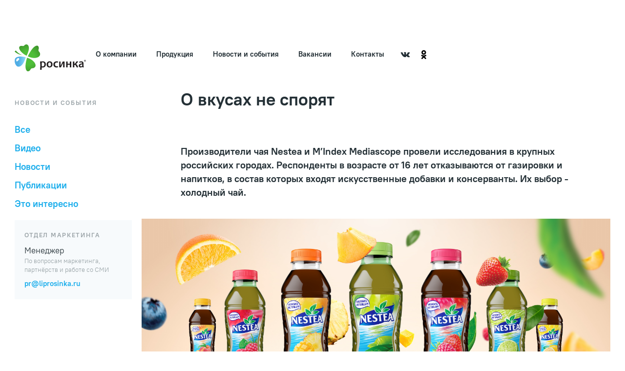

--- FILE ---
content_type: text/html
request_url: https://www.liprosinka.ru/press/o-vkusah-ne-sporyat
body_size: 10141
content:
<!DOCTYPE html><!-- This site was created in Webflow. https://webflow.com --><!-- Last Published: Wed Jan 14 2026 12:16:09 GMT+0000 (Coordinated Universal Time) --><html data-wf-domain="www.liprosinka.ru" data-wf-page="5d0a3a5469e40ab4c7f77784" data-wf-site="5c7e4dd2d0f1df55d8c4764a" lang="ru" data-wf-collection="5d0a3a5469e40a7926f7779e" data-wf-item-slug="o-vkusah-ne-sporyat"><head><meta charset="utf-8"/><title>Липецкая Росинка</title><meta content="О вкусах не спорят" property="og:title"/><meta content="Производители чая Nestea и M’Index Mediascope провели исследования в крупных российских городах. Респонденты в возрасте от 16 лет отказываются от газировки и напитков, в состав которых входят искусственные добавки и консерванты. Их выбор - холодный чай." property="og:description"/><meta content="https://cdn.prod.website-files.com/5c7e5625d43a3e0834b48daf/5d14d13c2c2ac752e08b25cd_cover%20nestea.webp" property="og:image"/><meta content="О вкусах не спорят" property="twitter:title"/><meta content="Производители чая Nestea и M’Index Mediascope провели исследования в крупных российских городах. Респонденты в возрасте от 16 лет отказываются от газировки и напитков, в состав которых входят искусственные добавки и консерванты. Их выбор - холодный чай." property="twitter:description"/><meta content="https://cdn.prod.website-files.com/5c7e5625d43a3e0834b48daf/5d14d13c2c2ac752e08b25cd_cover%20nestea.webp" property="twitter:image"/><meta property="og:type" content="website"/><meta content="summary_large_image" name="twitter:card"/><meta content="width=device-width, initial-scale=1" name="viewport"/><meta content="Webflow" name="generator"/><link href="https://cdn.prod.website-files.com/5c7e4dd2d0f1df55d8c4764a/css/liprosinka.webflow.shared.e9439346b.css" rel="stylesheet" type="text/css" integrity="sha384-6UOTRrLIebTk7DUA7+39oxu5Kak+f9PV3/toOH1XHAjQv/8JyPHrD+/s56UC/ESc" crossorigin="anonymous"/><link href="https://fonts.googleapis.com" rel="preconnect"/><link href="https://fonts.gstatic.com" rel="preconnect" crossorigin="anonymous"/><script src="https://ajax.googleapis.com/ajax/libs/webfont/1.6.26/webfont.js" type="text/javascript"></script><script type="text/javascript">WebFont.load({  google: {    families: ["Inter:regular,700,800,900:cyrillic,latin"]  }});</script><script type="text/javascript">!function(o,c){var n=c.documentElement,t=" w-mod-";n.className+=t+"js",("ontouchstart"in o||o.DocumentTouch&&c instanceof DocumentTouch)&&(n.className+=t+"touch")}(window,document);</script><link href="https://cdn.prod.website-files.com/5c7e4dd2d0f1df55d8c4764a/5c7e52cb4602df988f74502e_favicon.png" rel="shortcut icon" type="image/x-icon"/><link href="https://cdn.prod.website-files.com/5c7e4dd2d0f1df55d8c4764a/5c7e52cf6fbaf342caa0982a_webclip.png" rel="apple-touch-icon"/><script async="" src="https://www.googletagmanager.com/gtag/js?id=UA-152524042-1"></script><script type="text/javascript">window.dataLayer = window.dataLayer || [];function gtag(){dataLayer.push(arguments);}gtag('js', new Date());gtag('config', 'UA-152524042-1', {'anonymize_ip': false});</script><style>
@media screen and (max-width: 991px) {
  .navbar { transform: none !important; }
}
</style>

<script type="text/javascript">function cmsHTMLString(h){var t=document.createElement("textarea");t.innerHTML=h;return t.value;}var addRule;function setCSS(e,t,s){var d=(s=s||document).getElementsByTagName("head")[0];if(d&&addRule){var l=s.createElement("style");l.type="text/css",l.media="screen",d.appendChild(l),addRule(e,t,l,s),l=null}}addRule=void 0!==document.styleSheets&&document.styleSheets?function(e,t){var s,d=document.styleSheets;d&&d.length&&((s=d[d.length-1]).addRule?s.addRule(e,t):"string"==typeof s.cssText?s.cssText=e+" {"+t+"}":s.insertRule&&s.cssRules&&s.insertRule(e+" {"+t+"}",s.cssRules.length))}:function(e,t,s,d){s.appendChild(d.createTextNode(e+" {"+t+"}"))};</script>
<link href="https://files.raketa.design/files/liprosinka/index.css" rel="stylesheet" type="text/css">

<!-- Yandex.Metrika counter -->
<script type="text/javascript" >
   (function(m,e,t,r,i,k,a){m[i]=m[i]||function(){(m[i].a=m[i].a||[]).push(arguments)};
   m[i].l=1*new Date();
   for (var j = 0; j < document.scripts.length; j++) {if (document.scripts[j].src === r) { return; }}
   k=e.createElement(t),a=e.getElementsByTagName(t)[0],k.async=1,k.src=r,a.parentNode.insertBefore(k,a)})
   (window, document, "script", "https://mc.yandex.ru/metrika/tag.js", "ym");

   ym(94124791, "init", {
        clickmap:true,
        trackLinks:true,
        accurateTrackBounce:true,
        webvisor:true,
        ecommerce:"dataLayer"
   });
</script>
<noscript><div><img src="https://mc.yandex.ru/watch/94124791" style="position:absolute; left:-9999px;" alt="" /></div></noscript>
<!-- /Yandex.Metrika counter --><link rel="stylesheet" href="https://cdnjs.cloudflare.com/ajax/libs/magnific-popup.js/1.1.0/magnific-popup.min.css" />
<link rel="stylesheet" type="text/css" href="https://cdnjs.cloudflare.com/ajax/libs/lightslider/1.1.6/css/lightslider.min.css">
<link rel="stylesheet" href="https://cdnjs.cloudflare.com/ajax/libs/tiny-slider/2.9.1/tiny-slider.css">
<!--[if (lt IE 9)]><script src="https://cdnjs.cloudflare.com/ajax/libs/tiny-slider/2.9.1/min/tiny-slider.helper.ie8.js"></script><![endif]-->
<script type="text/javascript">var publications=[];</script></head><body><div class="hidden w-embed w-script"><script type="text/javascript">
  var pressCategorySlug = 'interesting';
	var galleryType = '';
  var publicationDate = 'Jun 25, 2019';
</script></div><div class="hidden w-embed"><style>
	.text-rich > .w-embed {
  	display: flex;
    align-items: center;
		justify-content: center; 
    width: 100%;
    padding: 0px 80px; 
    margin-bottom: 20px; 
  } 
  .text-rich .w-embed iframe {
  	aspect-ratio: 16 / 9 !important; 
    width: 100% !important; 
    height: auto !important;
  } 
  @media screen and (max-width: 991px) {
    .text-rich > .w-embed { padding: 0 20px; } 
  }
  @media screen and (max-width: 767px) { 
  	.text-rich > .w-embed {padding: 0px;} 
  } 
</style></div><div data-collapse="medium" data-animation="default" data-duration="400" data-easing="ease" data-easing2="ease" role="banner" class="navbar w-nav"><div class="nav-cont"><a href="/" class="brand w-nav-brand"><img src="https://cdn.prod.website-files.com/5c7e4dd2d0f1df55d8c4764a/629f060abee3b0327077adc1_%D0%A0%D0%BE%D1%81%D0%B8%D0%BD%D0%BA%D0%B0%20%D0%9B%D0%BE%D0%B3%D0%BE%D1%82%D0%B8%D0%BF!.svg" alt=""/></a><nav role="navigation" class="nav-menu w-nav-menu"><div class="nav-menu-wrap"><div class="drops-wrap"><div data-delay="0" data-hover="true" class="dropdown w-dropdown"><div class="dropdown-toggle w-dropdown-toggle" data-ix="drop-open"><div class="drop-ico w-icon-dropdown-toggle"></div><a href="/company/about" class="nav-link nl-drop">О компании</a></div><nav class="dropdown-list w-dropdown-list"><a href="/company/history" class="dropdown-link w-dropdown-link">История компании</a><a href="/company/quality" class="dropdown-link w-dropdown-link">Система качества</a><a href="/company/where-buy" class="dropdown-link w-dropdown-link">Где купить?</a><a href="/company/docs" class="dropdown-link w-dropdown-link">Документы</a></nav></div><div data-delay="0" data-hover="true" class="dropdown w-dropdown"><div class="dropdown-toggle w-dropdown-toggle" data-ix="drop-open"><div class="drop-ico w-icon-dropdown-toggle"></div><a href="/produkciya" class="nav-link nl-drop">Продукция</a></div><nav class="dropdown-list w-dropdown-list"><a href="/produkciya#juice" class="dropdown-link w-dropdown-link">Сокосодержащие напитки</a><a href="/produkciya#icetea" class="dropdown-link w-dropdown-link">Холодный чай</a><a href="/produkciya#minvoda" class="dropdown-link w-dropdown-link">Минеральная вода</a><a href="/produkciya#minsok" class="dropdown-link w-dropdown-link">Минеральная вода с соком</a><a href="/produkciya#storm" class="dropdown-link w-dropdown-link">Энергетические напитки</a><a href="/produkciya#party-time" class="dropdown-link w-dropdown-link">Party Time</a></nav></div></div><a href="/vse-novosti-i-sobytiya" class="nav-link w-nav-link">Новости и события</a><a href="https://hh.ru/employer/61906" target="_blank" class="nav-link w-nav-link">Вакансии</a><a href="/kontakty" class="nav-link w-nav-link">Контакты</a><div class="nav-soc"><a href="https://vk.com/rosinka_lip" target="_blank" class="nav-soc-link vk w-inline-block"></a><a href="https://ok.ru/group/70000002567323" target="_blank" class="nav-soc-link ok w-inline-block"></a></div></div></nav><div class="menu-btn w-nav-button"><div class="w-icon-nav-menu"></div></div></div></div><div class="body-wrap"><section class="inner-section"><div class="inner-section-gradient"></div><div style="background-image:none" class="inner-head-bg w-condition-invisible"></div><div class="head-separator w-condition-invisible"></div><div class="container first-text-container"><aside class="sticky-sidebar"><div class="sb-title">Новости и события</div><a href="/vse-novosti-i-sobytiya" class="sb-link w-inline-block"><div class="sb-link-text">Все</div></a><div class="w-dyn-list"><div role="list" class="sb-links-list w-dyn-items"><div role="listitem" class="sb-link-item w-dyn-item"><a href="/publications/video" class="sb-link w-inline-block"><div class="sb-link-text">Видео</div></a></div><div role="listitem" class="sb-link-item w-dyn-item"><a href="/publications/news" class="sb-link w-inline-block"><div class="sb-link-text">Новости</div></a></div><div role="listitem" class="sb-link-item w-dyn-item"><a href="/publications/articles" class="sb-link w-inline-block"><div class="sb-link-text">Публикации</div></a></div><div role="listitem" class="sb-link-item w-dyn-item"><a href="/publications/interesting" class="sb-link w-inline-block"><div class="sb-link-text">Это интересно</div></a></div></div></div><div class="sb-contacts-list-wrapper w-dyn-list"><div role="list" class="w-dyn-items"><div role="listitem" class="w-dyn-item"><div class="sb-contacts"><div class="sb-title sb-title2">Отдел маркетинга</div><div class="sb-name">Менеджер</div><div class="sb-pos">По вопросам маркетинга, партнёрств и работе со СМИ</div><a href="#" class="sb-phone-link w-dyn-bind-empty"></a><a href="mailto:pr@liprosinka.ru" class="sb-phone-link">pr@liprosinka.ru</a></div></div></div></div></aside><div class="content"><div class="content-separator w-condition-invisible"></div><h1 class="h1-title">О вкусах не спорят</h1><div class="text-rich w-richtext"><h4><strong>Производители чая Nestea и M’Index Mediascope провели исследования в крупных российских городах. Респонденты в возрасте от 16 лет отказываются от газировки и напитков, в состав которых входят искусственные добавки и консерванты. Их выбор - холодный чай.</strong></h4><figure class="w-richtext-figure-type-image w-richtext-align-fullwidth" data-rt-type="image" data-rt-align="fullwidth" data-rt-max-width="3188px" style="max-width:3188px"><div><img src="https://cdn.prod.website-files.com/5c7e5625d43a3e0834b48daf/5d14db11eaa3ed1df805e036_%D0%9B%D0%B8%D0%BD%D0%B5%D0%B8%CC%86%D0%BA%D0%B0%20Nestea.jpg"></div></figure><p>В России “всплеск” потребления холодных чаев приходится с июня по август. Хотя, его “сезонность” прогрессирует с мая по сентябрь. Холодный чай - лучшее средство для утоления жажды в жару и полезная альтернатива традиционным газировкам. По результатам исследований стало очевидно, что потребители считают газировку вредной и не надеятся на утоление жажды, потому что с каждым глотком пить хочется все больше.</p><h3>Мало сахара, много вкуса - так бывает</h3><p>Напомним, что в сладких газированных напитках содержится избыточное количество сахара. На одну тысячу литров приходится 100-150 кг. Nestea содержит 47 кг сахара на тысячу литров, что соответствует рекомендациям ВОЗ и не противоречит мировому законодательству самых “жёстких” стран в данном вопросе - США и Европа.. При этом,&nbsp; по вкусу холодный чай ничем не уступает газировке. Наоборот, в последние годы заметен скачок в потребительском секторе. Например, к употреблению холодных чае &nbsp;присоединились представители молодежи, которые раньше делали выбор в пользу газировки.</p><p>Последние исследования показали, что среди почитателей Nestea возрос процент аудитории 14+. Есть разные предположения на счет “молодости” потребителя. Одних привлекает вкус, другие считают чай бодрящим,&nbsp; тонизирующим и полезным в отличие от энергетиков. Сахар в Nestea составляет всего 3% рекомендуемых калорий в день для человека. В 250 мл Nestea содержится 50 ккал.</p><h3>В моде - здоровье</h3><p>С 2017 года потребители в мире и в России выбирают сокращение потребления газированных напитков и напитков, которые содержат консерванты. Лидирующую роль занимают велнесс-напитки без искусственных добавок. Россияне начали ценить премиальное качество потребляемых продуктов, поэтому их выбор - холодный бутилированный чай, где сохраняется натуральная польза растительных ингредиентов. Людям важно понимать, что они едят и пьют, соблюдать “пищевую безопасность”.</p><p>Холодный чай Nestea- напиток премиум класса Каждая бутылка стоит не дороже привычных газировок, но при этом люди понимают, что платят за глубокий вкус и пользу чайных листьев, натуральных ягод и фруктов. В последние годы чай стал неотъемлемой частью здорового образа жизни. Потому что способен подарить здоровье, вкус&nbsp; и тонизировать организм.</p><h3>Вкус в каждой капле</h3><p>Зимой потребители однозначно выбирают Nestea со вкусом лесных ягод. Такой чай помогает вернуть вкус лета в холодный сезон. Лимонный чай второй по спросу благодаря тому, что лимон считается полезным при простуде и для ее профилактики. Спрос на персиковый чай и зеленый с малиной в зимний период немного падает.&nbsp; В России к зеленому чаю относятся “холоднее”, чем к черному, поэтому малиновый чай иной раз остается недооцененным.</p><p>В период жары и жажды лидером среди потребителей становится черный чай с лимоном. Традиционный черный с лесными ягодами даже летом немного“обгоняет коллег” - зеленый с малиной и персиковый. Тем не менее, зеленый чай особенно ценится летом за его тонизирующие способности и самое незначительное содержание сахара. Утолить жажду этим чаем не составит труда.</p><h3>Теперь между вкусом и пользой выбор делать не нужно</h3><p>На рынке классического “горячего” чая тоже видны изменения. Люди ценят фруктовый и травяной чаи благодаря возможности сочетать насыщенный вкус и здоровый образ жизни.<strong>‍</strong></p><p><strong>Кто пьет холодныйчай Nestea?</strong> Люди, которые выбирают осознанное потребительство, думают о здоровом образе жизни и следят за тенденциями. Покупатели Nestea заботятся о своем здоровье, любят пробовать новое и делают выбор в пользу натуральных продуктов. Без искусственных добавок и консервантов.<br></p></div><div class="content-bg w-condition-invisible"></div></div></div><div class="gallery-rich w-dyn-bind-empty w-richtext"></div><div class="container second-text-container"><div class="content content-last"><div class="text-rich tr2 w-dyn-bind-empty w-richtext"></div><div class="share-wrap"><div>Расскажите друзьям в соцсетях:</div><div class="share-embed w-embed"><div class="a2a_kit a2a_kit_size_32 a2a_default_style">
  <a class="a2a_button_vk">
        <img src="https://cdn.prod.website-files.com/5c7e4dd2d0f1df55d8c4764a/5c94e94fddf0f4bdb12a640d_vk-color.svg" border="0" alt="Vkontakte" width="32" height="32">
  </a>
      <a class="a2a_button_facebook">
        <img src="https://cdn.prod.website-files.com/5c7e4dd2d0f1df55d8c4764a/5c94e94ffd49c5cd88ff61f4_facebook-color.svg" border="0" alt="Facebook" width="32" height="32">
    </a>
    <a class="a2a_button_twitter">
        <img src="https://cdn.prod.website-files.com/5c7e4dd2d0f1df55d8c4764a/5c94e94fddf0f40aa32a640e_twitter-circled.svg" border="0" alt="Twitter" width="32" height="32">
    </a>  
</div></div></div></div></div><div class="slider-arrow-hidden"><div class="slider-arrow"><div class="slider-arrow-ico" data-ix="slider-arrow"><img src="https://cdn.prod.website-files.com/5c7e4dd2d0f1df55d8c4764a/5c94ef80d5d9bd21e6ca1d34_slider%20arrow.svg" alt=""/></div></div></div></section><section class="section news-sec"><div class="container"><div class="news-title-wrap ntw2 w-clearfix"><h4 class="news-main-h2">Смотрите также</h4><a href="/publications/interesting" class="news-category-link ncl-more-link">Это интересно</a></div><div class="more-publications"><div class="small-news-list"><div class="small-news-item"><a href="/press/o-vkusah-ne-sporyat" aria-current="page" class="news-img w-inline-block w--current"></a><div class="news-item-date" data-ix="news-date-init"></div><a href="#" class="news-link"></a></div></div><div class="w-dyn-list"><div role="list" class="w-dyn-items"><div role="listitem" class="w-dyn-item"><div class="w-embed w-script"><script type="text/javascript">
	publications.push({
  	slug: 'aromatizatory-vkus-i-zapah-neotdelimy',
    title: 'Ароматизаторы: вкус и запах неотделимы',
    description: 'Ароматизаторы, как и сахар, мы встречаем в обычной жизни чаще, чем думаем. Крабовые палочки и колбаса, кетчуп и горчица, яблочный сок и клубничный пломбир - все продукты имеют свой привлекательный запах. Ароматизаторы создают не только аромат, но и… вкус!',
    date: 'Jun 26, 2019',
    photo: 'https://cdn.prod.website-files.com/5c7e5625d43a3e0834b48daf/5d15db898d699d01b3051bdc_unnamed%20(4).webp'
  })
</script></div></div><div role="listitem" class="w-dyn-item"><div class="w-embed w-script"><script type="text/javascript">
	publications.push({
  	slug: 'sleduy-za-zelyonoy-lyagushkoy-simvol-prirody-na-kazhdoy-butylochke-nestea',
    title: 'Следуй за зелёной лягушкой: символ природы на каждой бутылочке “Nestea”',
    description: 'Значок с зеленой лягушкой на бутылках “Nestea” — это сертификат Rainforest Alliance, организации, которая следит за экологичностью производства и соблюдением прав работников.',
    date: 'Jun 25, 2019',
    photo: 'https://cdn.prod.website-files.com/5c7e5625d43a3e0834b48daf/5d1381557a7a1a9bb5f5f54d_unnamed%20(3).webp'
  })
</script></div></div><div role="listitem" class="w-dyn-item"><div class="w-embed w-script"><script type="text/javascript">
	publications.push({
  	slug: 'chistye-napitki',
    title: '“Чистые” напитки',
    description: 'Ежедневно всё больше и больше мы задумываемся о чистоте. О чистоте помыслов, о чистой любви, о чистой репутации. Мы хотим видеть этот мир и цвета такими же чистыми.',
    date: 'Jun 25, 2019',
    photo: 'https://cdn.prod.website-files.com/5c7e5625d43a3e0834b48daf/5d13776d07791307ed4ce782_unnamed.webp'
  })
</script></div></div><div role="listitem" class="w-dyn-item"><div class="w-embed w-script"><script type="text/javascript">
	publications.push({
  	slug: 'sahar-vokrug-nas',
    title: 'Сахар вокруг нас',
    description: 'Самый простой способ получить энергию - употребить сахар. Многие современные продукты питания, которые мы встречаем на полках в магазинах, содержат сахар. Даже самые неожиданные. Бананы и яблоки содержат природный сахар. Хлеб и соусы - добавленный.',
    date: 'Jun 24, 2019',
    photo: 'https://cdn.prod.website-files.com/5c7e5625d43a3e0834b48daf/5d14df03c4ad428d3595d997_unnamed%20(2).webp'
  })
</script></div></div><div role="listitem" class="w-dyn-item"><div class="w-embed w-script"><script type="text/javascript">
	publications.push({
  	slug: 'zhivaya-voda-ty-to-chto-ty-pyosh',
    title: 'Живая вода. Ты — то, что ты пьёшь',
    description: 'Для правильной работы на клеточном уровне жизненно важно восполнять в организме запас качественной и чистой воды.',
    date: 'Jun 24, 2019',
    photo: 'https://cdn.prod.website-files.com/5c7e5625d43a3e0834b48daf/5d1221ffebdc6c4ad85b1517_unnamed.webp'
  })
</script></div></div></div></div></div></div></section><footer class="footer"><div class="f-container"><div class="f-line"></div><div class="footer-row"><div class="f-left-col"><div class="f-top-right"><div class="footer-col"><a href="/company/about" class="f-big-link">О компании</a></div><div class="footer-col fc2"><a href="/produkciya" class="f-big-link">Продукция</a></div><div class="footer-col fc3"><a href="/vse-novosti-i-sobytiya" class="f-big-link">Новости и события</a></div><div class="footer-col fc-cont"><div class="f-big-link-wrap"><a href="/kontakty" class="f-big-link">Контакты</a></div><a href="https://hh.ru/employer/61906" target="_blank" class="f-big-link">Вакансии</a></div></div><div class="f-menu"><div class="footer-col"><a href="/company/history" class="f-small-link">История компании</a><a href="/company/quality" class="f-small-link">Система качества</a><a href="/company/where-buy" class="f-small-link">Где купить?</a><a href="/company/docs" class="f-small-link">Документы</a></div><div class="footer-col fc2"><a href="/produkciya#juice" class="f-small-link">Сокосодержащие напитки</a><a href="/produkciya#icetea" class="f-small-link">Холодный чай</a><a href="/produkciya#minvoda-juice" class="f-small-link">Минеральная вода с соком</a><a href="/produkciya#minvoda" class="f-small-link">Минеральная вода</a><a href="/produkciya#storm" class="f-small-link">Энергетические напитки</a></div><div class="footer-col fc3"><div class="w-dyn-list"><div role="list" class="w-dyn-items"><div role="listitem" class="w-dyn-item"><a href="/publications/interesting" class="f-small-link">Это интересно</a></div><div role="listitem" class="w-dyn-item"><a href="/publications/articles" class="f-small-link">Публикации</a></div><div role="listitem" class="w-dyn-item"><a href="/publications/news" class="f-small-link">Новости</a></div><div role="listitem" class="w-dyn-item"><a href="/publications/video" class="f-small-link">Видео</a></div></div></div></div><div class="footer-col fc-cont fcc2"><div class="f-adress">Универсальный проезд, д. 11 <span class="adress-span">г. Липецк, 398910</span></div><a href="tel:+74742316001" class="f-contact-link">+7 (4742) 56-62-10</a><div class="f-fax">Факс: <span class="grey-span">+7 (4742) 56-62-07</span></div><a href="mailto:root@liprosinka.ru" class="f-contact-link">root@liprosinka.ru</a></div></div></div><div class="f-right-col"><div class="f-soc"><a href="https://vk.com/rosinka_lip" target="_blank" class="f-cos-link vk w-inline-block"></a><a href="https://ok.ru/group/70000002567323" target="_blank" class="f-cos-link ok w-inline-block"></a></div><div>© АО «Компания Росинка»<br/>FORAGENT10873</div><div class="f-iso-text">Cтандарт качества ISO 9001</div><a href="https://raketa.design/" target="_blank" class="raketa-link">Создание сайта— Raketa Design</a></div></div></div><div class="invisible-icons"><img src="https://cdn.prod.website-files.com/5c7e4dd2d0f1df55d8c4764a/5c8b6148f539ee4146772c01_vk%20blue.svg" alt=""/><img src="https://cdn.prod.website-files.com/5c7e4dd2d0f1df55d8c4764a/5c8b6148f539ee291c772c00_fb%20blue.svg" alt=""/><img src="https://cdn.prod.website-files.com/5c7e4dd2d0f1df55d8c4764a/5c8b61482c0f46113f5c09b7_insta%20blue.svg" alt=""/><img src="https://cdn.prod.website-files.com/5c7e4dd2d0f1df55d8c4764a/5c8a534e9cf3473cce30df8d_play%20ico%20col.svg" alt=""/><img src="https://cdn.prod.website-files.com/5c7e4dd2d0f1df55d8c4764a/5cb09a1917edca8b6fc1e1ab_dl%20link%20hover.png" alt=""/><img src="https://cdn.prod.website-files.com/5c7e4dd2d0f1df55d8c4764a/5cb09a19570549073b1b6080_dl%20link.png" alt=""/></div></footer></div><script src="https://d3e54v103j8qbb.cloudfront.net/js/jquery-3.5.1.min.dc5e7f18c8.js?site=5c7e4dd2d0f1df55d8c4764a" type="text/javascript" integrity="sha256-9/aliU8dGd2tb6OSsuzixeV4y/faTqgFtohetphbbj0=" crossorigin="anonymous"></script><script src="https://cdn.prod.website-files.com/5c7e4dd2d0f1df55d8c4764a/js/webflow.schunk.36b8fb49256177c8.js" type="text/javascript" integrity="sha384-4abIlA5/v7XaW1HMXKBgnUuhnjBYJ/Z9C1OSg4OhmVw9O3QeHJ/qJqFBERCDPv7G" crossorigin="anonymous"></script><script src="https://cdn.prod.website-files.com/5c7e4dd2d0f1df55d8c4764a/js/webflow.schunk.2fb8c231de7b12aa.js" type="text/javascript" integrity="sha384-I4awiGgl9+e8FLxM/uhHxWXbSHV1QdYrYAyV9fvJnmjbTqrfo2QzPk1bg0t12KNX" crossorigin="anonymous"></script><script src="https://cdn.prod.website-files.com/5c7e4dd2d0f1df55d8c4764a/js/webflow.bef711a8.2136be89e3fae83d.js" type="text/javascript" integrity="sha384-0H9FpFvVB1B1CYVoMlGJSqIU1l99+1btJrjm9tqaZ0cHfppRs3k77eML2pj46Aa3" crossorigin="anonymous"></script><script src="https://files.raketadesign.ru/files/liprosinka/index.js"> </script><script src="https://cdnjs.cloudflare.com/ajax/libs/magnific-popup.js/1.1.0/jquery.magnific-popup.min.js"></script>
<script type="text/javascript" src="//cdnjs.cloudflare.com/ajax/libs/waterfall.js/1.0.2/waterfall.min.js"></script>
<script async type="text/javascript" src="https://static.addtoany.com/menu/page.js"></script>
<script type="text/javascript" src="https://cdnjs.cloudflare.com/ajax/libs/tiny-slider/2.9.1/min/tiny-slider.js"></script>
<script type="text/javascript" src="https://cdnjs.cloudflare.com/ajax/libs/lightslider/1.1.6/js/lightslider.min.js"></script>
<script type="text/javascript" src="https://files.raketadesign.ru/files/liprosinka/press.js"></script>
<script type="text/javascript">
var Webflow = Webflow || [];
Webflow.push(function () {
  $('.gallery-rich').wrapContentGallery(window.galleryType);
  $('.sb-link').addCurrentLink(window.pressCategorySlug);
  $('.more-publications').morePublications();
});
</script></body></html>

--- FILE ---
content_type: text/css
request_url: https://cdn.prod.website-files.com/5c7e4dd2d0f1df55d8c4764a/css/liprosinka.webflow.shared.e9439346b.css
body_size: 33297
content:
html {
  -webkit-text-size-adjust: 100%;
  -ms-text-size-adjust: 100%;
  font-family: sans-serif;
}

body {
  margin: 0;
}

article, aside, details, figcaption, figure, footer, header, hgroup, main, menu, nav, section, summary {
  display: block;
}

audio, canvas, progress, video {
  vertical-align: baseline;
  display: inline-block;
}

audio:not([controls]) {
  height: 0;
  display: none;
}

[hidden], template {
  display: none;
}

a {
  background-color: #0000;
}

a:active, a:hover {
  outline: 0;
}

abbr[title] {
  border-bottom: 1px dotted;
}

b, strong {
  font-weight: bold;
}

dfn {
  font-style: italic;
}

h1 {
  margin: .67em 0;
  font-size: 2em;
}

mark {
  color: #000;
  background: #ff0;
}

small {
  font-size: 80%;
}

sub, sup {
  vertical-align: baseline;
  font-size: 75%;
  line-height: 0;
  position: relative;
}

sup {
  top: -.5em;
}

sub {
  bottom: -.25em;
}

img {
  border: 0;
}

svg:not(:root) {
  overflow: hidden;
}

hr {
  box-sizing: content-box;
  height: 0;
}

pre {
  overflow: auto;
}

code, kbd, pre, samp {
  font-family: monospace;
  font-size: 1em;
}

button, input, optgroup, select, textarea {
  color: inherit;
  font: inherit;
  margin: 0;
}

button {
  overflow: visible;
}

button, select {
  text-transform: none;
}

button, html input[type="button"], input[type="reset"] {
  -webkit-appearance: button;
  cursor: pointer;
}

button[disabled], html input[disabled] {
  cursor: default;
}

button::-moz-focus-inner, input::-moz-focus-inner {
  border: 0;
  padding: 0;
}

input {
  line-height: normal;
}

input[type="checkbox"], input[type="radio"] {
  box-sizing: border-box;
  padding: 0;
}

input[type="number"]::-webkit-inner-spin-button, input[type="number"]::-webkit-outer-spin-button {
  height: auto;
}

input[type="search"] {
  -webkit-appearance: none;
}

input[type="search"]::-webkit-search-cancel-button, input[type="search"]::-webkit-search-decoration {
  -webkit-appearance: none;
}

legend {
  border: 0;
  padding: 0;
}

textarea {
  overflow: auto;
}

optgroup {
  font-weight: bold;
}

table {
  border-collapse: collapse;
  border-spacing: 0;
}

td, th {
  padding: 0;
}

@font-face {
  font-family: webflow-icons;
  src: url("[data-uri]") format("truetype");
  font-weight: normal;
  font-style: normal;
}

[class^="w-icon-"], [class*=" w-icon-"] {
  speak: none;
  font-variant: normal;
  text-transform: none;
  -webkit-font-smoothing: antialiased;
  -moz-osx-font-smoothing: grayscale;
  font-style: normal;
  font-weight: normal;
  line-height: 1;
  font-family: webflow-icons !important;
}

.w-icon-slider-right:before {
  content: "";
}

.w-icon-slider-left:before {
  content: "";
}

.w-icon-nav-menu:before {
  content: "";
}

.w-icon-arrow-down:before, .w-icon-dropdown-toggle:before {
  content: "";
}

.w-icon-file-upload-remove:before {
  content: "";
}

.w-icon-file-upload-icon:before {
  content: "";
}

* {
  box-sizing: border-box;
}

html {
  height: 100%;
}

body {
  color: #333;
  background-color: #fff;
  min-height: 100%;
  margin: 0;
  font-family: Arial, sans-serif;
  font-size: 14px;
  line-height: 20px;
}

img {
  vertical-align: middle;
  max-width: 100%;
  display: inline-block;
}

html.w-mod-touch * {
  background-attachment: scroll !important;
}

.w-block {
  display: block;
}

.w-inline-block {
  max-width: 100%;
  display: inline-block;
}

.w-clearfix:before, .w-clearfix:after {
  content: " ";
  grid-area: 1 / 1 / 2 / 2;
  display: table;
}

.w-clearfix:after {
  clear: both;
}

.w-hidden {
  display: none;
}

.w-button {
  color: #fff;
  line-height: inherit;
  cursor: pointer;
  background-color: #3898ec;
  border: 0;
  border-radius: 0;
  padding: 9px 15px;
  text-decoration: none;
  display: inline-block;
}

input.w-button {
  -webkit-appearance: button;
}

html[data-w-dynpage] [data-w-cloak] {
  color: #0000 !important;
}

.w-code-block {
  margin: unset;
}

pre.w-code-block code {
  all: inherit;
}

.w-optimization {
  display: contents;
}

.w-webflow-badge, .w-webflow-badge > img {
  box-sizing: unset;
  width: unset;
  height: unset;
  max-height: unset;
  max-width: unset;
  min-height: unset;
  min-width: unset;
  margin: unset;
  padding: unset;
  float: unset;
  clear: unset;
  border: unset;
  border-radius: unset;
  background: unset;
  background-image: unset;
  background-position: unset;
  background-size: unset;
  background-repeat: unset;
  background-origin: unset;
  background-clip: unset;
  background-attachment: unset;
  background-color: unset;
  box-shadow: unset;
  transform: unset;
  direction: unset;
  font-family: unset;
  font-weight: unset;
  color: unset;
  font-size: unset;
  line-height: unset;
  font-style: unset;
  font-variant: unset;
  text-align: unset;
  letter-spacing: unset;
  -webkit-text-decoration: unset;
  text-decoration: unset;
  text-indent: unset;
  text-transform: unset;
  list-style-type: unset;
  text-shadow: unset;
  vertical-align: unset;
  cursor: unset;
  white-space: unset;
  word-break: unset;
  word-spacing: unset;
  word-wrap: unset;
  transition: unset;
}

.w-webflow-badge {
  white-space: nowrap;
  cursor: pointer;
  box-shadow: 0 0 0 1px #0000001a, 0 1px 3px #0000001a;
  visibility: visible !important;
  opacity: 1 !important;
  z-index: 2147483647 !important;
  color: #aaadb0 !important;
  overflow: unset !important;
  background-color: #fff !important;
  border-radius: 3px !important;
  width: auto !important;
  height: auto !important;
  margin: 0 !important;
  padding: 6px !important;
  font-size: 12px !important;
  line-height: 14px !important;
  text-decoration: none !important;
  display: inline-block !important;
  position: fixed !important;
  inset: auto 12px 12px auto !important;
  transform: none !important;
}

.w-webflow-badge > img {
  position: unset;
  visibility: unset !important;
  opacity: 1 !important;
  vertical-align: middle !important;
  display: inline-block !important;
}

h1, h2, h3, h4, h5, h6 {
  margin-bottom: 10px;
  font-weight: bold;
}

h1 {
  margin-top: 20px;
  font-size: 38px;
  line-height: 44px;
}

h2 {
  margin-top: 20px;
  font-size: 32px;
  line-height: 36px;
}

h3 {
  margin-top: 20px;
  font-size: 24px;
  line-height: 30px;
}

h4 {
  margin-top: 10px;
  font-size: 18px;
  line-height: 24px;
}

h5 {
  margin-top: 10px;
  font-size: 14px;
  line-height: 20px;
}

h6 {
  margin-top: 10px;
  font-size: 12px;
  line-height: 18px;
}

p {
  margin-top: 0;
  margin-bottom: 10px;
}

blockquote {
  border-left: 5px solid #e2e2e2;
  margin: 0 0 10px;
  padding: 10px 20px;
  font-size: 18px;
  line-height: 22px;
}

figure {
  margin: 0 0 10px;
}

figcaption {
  text-align: center;
  margin-top: 5px;
}

ul, ol {
  margin-top: 0;
  margin-bottom: 10px;
  padding-left: 40px;
}

.w-list-unstyled {
  padding-left: 0;
  list-style: none;
}

.w-embed:before, .w-embed:after {
  content: " ";
  grid-area: 1 / 1 / 2 / 2;
  display: table;
}

.w-embed:after {
  clear: both;
}

.w-video {
  width: 100%;
  padding: 0;
  position: relative;
}

.w-video iframe, .w-video object, .w-video embed {
  border: none;
  width: 100%;
  height: 100%;
  position: absolute;
  top: 0;
  left: 0;
}

fieldset {
  border: 0;
  margin: 0;
  padding: 0;
}

button, [type="button"], [type="reset"] {
  cursor: pointer;
  -webkit-appearance: button;
  border: 0;
}

.w-form {
  margin: 0 0 15px;
}

.w-form-done {
  text-align: center;
  background-color: #ddd;
  padding: 20px;
  display: none;
}

.w-form-fail {
  background-color: #ffdede;
  margin-top: 10px;
  padding: 10px;
  display: none;
}

label {
  margin-bottom: 5px;
  font-weight: bold;
  display: block;
}

.w-input, .w-select {
  color: #333;
  vertical-align: middle;
  background-color: #fff;
  border: 1px solid #ccc;
  width: 100%;
  height: 38px;
  margin-bottom: 10px;
  padding: 8px 12px;
  font-size: 14px;
  line-height: 1.42857;
  display: block;
}

.w-input::placeholder, .w-select::placeholder {
  color: #999;
}

.w-input:focus, .w-select:focus {
  border-color: #3898ec;
  outline: 0;
}

.w-input[disabled], .w-select[disabled], .w-input[readonly], .w-select[readonly], fieldset[disabled] .w-input, fieldset[disabled] .w-select {
  cursor: not-allowed;
}

.w-input[disabled]:not(.w-input-disabled), .w-select[disabled]:not(.w-input-disabled), .w-input[readonly], .w-select[readonly], fieldset[disabled]:not(.w-input-disabled) .w-input, fieldset[disabled]:not(.w-input-disabled) .w-select {
  background-color: #eee;
}

textarea.w-input, textarea.w-select {
  height: auto;
}

.w-select {
  background-color: #f3f3f3;
}

.w-select[multiple] {
  height: auto;
}

.w-form-label {
  cursor: pointer;
  margin-bottom: 0;
  font-weight: normal;
  display: inline-block;
}

.w-radio {
  margin-bottom: 5px;
  padding-left: 20px;
  display: block;
}

.w-radio:before, .w-radio:after {
  content: " ";
  grid-area: 1 / 1 / 2 / 2;
  display: table;
}

.w-radio:after {
  clear: both;
}

.w-radio-input {
  float: left;
  margin: 3px 0 0 -20px;
  line-height: normal;
}

.w-file-upload {
  margin-bottom: 10px;
  display: block;
}

.w-file-upload-input {
  opacity: 0;
  z-index: -100;
  width: .1px;
  height: .1px;
  position: absolute;
  overflow: hidden;
}

.w-file-upload-default, .w-file-upload-uploading, .w-file-upload-success {
  color: #333;
  display: inline-block;
}

.w-file-upload-error {
  margin-top: 10px;
  display: block;
}

.w-file-upload-default.w-hidden, .w-file-upload-uploading.w-hidden, .w-file-upload-error.w-hidden, .w-file-upload-success.w-hidden {
  display: none;
}

.w-file-upload-uploading-btn {
  cursor: pointer;
  background-color: #fafafa;
  border: 1px solid #ccc;
  margin: 0;
  padding: 8px 12px;
  font-size: 14px;
  font-weight: normal;
  display: flex;
}

.w-file-upload-file {
  background-color: #fafafa;
  border: 1px solid #ccc;
  flex-grow: 1;
  justify-content: space-between;
  margin: 0;
  padding: 8px 9px 8px 11px;
  display: flex;
}

.w-file-upload-file-name {
  font-size: 14px;
  font-weight: normal;
  display: block;
}

.w-file-remove-link {
  cursor: pointer;
  width: auto;
  height: auto;
  margin-top: 3px;
  margin-left: 10px;
  padding: 3px;
  display: block;
}

.w-icon-file-upload-remove {
  margin: auto;
  font-size: 10px;
}

.w-file-upload-error-msg {
  color: #ea384c;
  padding: 2px 0;
  display: inline-block;
}

.w-file-upload-info {
  padding: 0 12px;
  line-height: 38px;
  display: inline-block;
}

.w-file-upload-label {
  cursor: pointer;
  background-color: #fafafa;
  border: 1px solid #ccc;
  margin: 0;
  padding: 8px 12px;
  font-size: 14px;
  font-weight: normal;
  display: inline-block;
}

.w-icon-file-upload-icon, .w-icon-file-upload-uploading {
  width: 20px;
  margin-right: 8px;
  display: inline-block;
}

.w-icon-file-upload-uploading {
  height: 20px;
}

.w-container {
  max-width: 940px;
  margin-left: auto;
  margin-right: auto;
}

.w-container:before, .w-container:after {
  content: " ";
  grid-area: 1 / 1 / 2 / 2;
  display: table;
}

.w-container:after {
  clear: both;
}

.w-container .w-row {
  margin-left: -10px;
  margin-right: -10px;
}

.w-row:before, .w-row:after {
  content: " ";
  grid-area: 1 / 1 / 2 / 2;
  display: table;
}

.w-row:after {
  clear: both;
}

.w-row .w-row {
  margin-left: 0;
  margin-right: 0;
}

.w-col {
  float: left;
  width: 100%;
  min-height: 1px;
  padding-left: 10px;
  padding-right: 10px;
  position: relative;
}

.w-col .w-col {
  padding-left: 0;
  padding-right: 0;
}

.w-col-1 {
  width: 8.33333%;
}

.w-col-2 {
  width: 16.6667%;
}

.w-col-3 {
  width: 25%;
}

.w-col-4 {
  width: 33.3333%;
}

.w-col-5 {
  width: 41.6667%;
}

.w-col-6 {
  width: 50%;
}

.w-col-7 {
  width: 58.3333%;
}

.w-col-8 {
  width: 66.6667%;
}

.w-col-9 {
  width: 75%;
}

.w-col-10 {
  width: 83.3333%;
}

.w-col-11 {
  width: 91.6667%;
}

.w-col-12 {
  width: 100%;
}

.w-hidden-main {
  display: none !important;
}

@media screen and (max-width: 991px) {
  .w-container {
    max-width: 728px;
  }

  .w-hidden-main {
    display: inherit !important;
  }

  .w-hidden-medium {
    display: none !important;
  }

  .w-col-medium-1 {
    width: 8.33333%;
  }

  .w-col-medium-2 {
    width: 16.6667%;
  }

  .w-col-medium-3 {
    width: 25%;
  }

  .w-col-medium-4 {
    width: 33.3333%;
  }

  .w-col-medium-5 {
    width: 41.6667%;
  }

  .w-col-medium-6 {
    width: 50%;
  }

  .w-col-medium-7 {
    width: 58.3333%;
  }

  .w-col-medium-8 {
    width: 66.6667%;
  }

  .w-col-medium-9 {
    width: 75%;
  }

  .w-col-medium-10 {
    width: 83.3333%;
  }

  .w-col-medium-11 {
    width: 91.6667%;
  }

  .w-col-medium-12 {
    width: 100%;
  }

  .w-col-stack {
    width: 100%;
    left: auto;
    right: auto;
  }
}

@media screen and (max-width: 767px) {
  .w-hidden-main, .w-hidden-medium {
    display: inherit !important;
  }

  .w-hidden-small {
    display: none !important;
  }

  .w-row, .w-container .w-row {
    margin-left: 0;
    margin-right: 0;
  }

  .w-col {
    width: 100%;
    left: auto;
    right: auto;
  }

  .w-col-small-1 {
    width: 8.33333%;
  }

  .w-col-small-2 {
    width: 16.6667%;
  }

  .w-col-small-3 {
    width: 25%;
  }

  .w-col-small-4 {
    width: 33.3333%;
  }

  .w-col-small-5 {
    width: 41.6667%;
  }

  .w-col-small-6 {
    width: 50%;
  }

  .w-col-small-7 {
    width: 58.3333%;
  }

  .w-col-small-8 {
    width: 66.6667%;
  }

  .w-col-small-9 {
    width: 75%;
  }

  .w-col-small-10 {
    width: 83.3333%;
  }

  .w-col-small-11 {
    width: 91.6667%;
  }

  .w-col-small-12 {
    width: 100%;
  }
}

@media screen and (max-width: 479px) {
  .w-container {
    max-width: none;
  }

  .w-hidden-main, .w-hidden-medium, .w-hidden-small {
    display: inherit !important;
  }

  .w-hidden-tiny {
    display: none !important;
  }

  .w-col {
    width: 100%;
  }

  .w-col-tiny-1 {
    width: 8.33333%;
  }

  .w-col-tiny-2 {
    width: 16.6667%;
  }

  .w-col-tiny-3 {
    width: 25%;
  }

  .w-col-tiny-4 {
    width: 33.3333%;
  }

  .w-col-tiny-5 {
    width: 41.6667%;
  }

  .w-col-tiny-6 {
    width: 50%;
  }

  .w-col-tiny-7 {
    width: 58.3333%;
  }

  .w-col-tiny-8 {
    width: 66.6667%;
  }

  .w-col-tiny-9 {
    width: 75%;
  }

  .w-col-tiny-10 {
    width: 83.3333%;
  }

  .w-col-tiny-11 {
    width: 91.6667%;
  }

  .w-col-tiny-12 {
    width: 100%;
  }
}

.w-widget {
  position: relative;
}

.w-widget-map {
  width: 100%;
  height: 400px;
}

.w-widget-map label {
  width: auto;
  display: inline;
}

.w-widget-map img {
  max-width: inherit;
}

.w-widget-map .gm-style-iw {
  text-align: center;
}

.w-widget-map .gm-style-iw > button {
  display: none !important;
}

.w-widget-twitter {
  overflow: hidden;
}

.w-widget-twitter-count-shim {
  vertical-align: top;
  text-align: center;
  background: #fff;
  border: 1px solid #758696;
  border-radius: 3px;
  width: 28px;
  height: 20px;
  display: inline-block;
  position: relative;
}

.w-widget-twitter-count-shim * {
  pointer-events: none;
  -webkit-user-select: none;
  user-select: none;
}

.w-widget-twitter-count-shim .w-widget-twitter-count-inner {
  text-align: center;
  color: #999;
  font-family: serif;
  font-size: 15px;
  line-height: 12px;
  position: relative;
}

.w-widget-twitter-count-shim .w-widget-twitter-count-clear {
  display: block;
  position: relative;
}

.w-widget-twitter-count-shim.w--large {
  width: 36px;
  height: 28px;
}

.w-widget-twitter-count-shim.w--large .w-widget-twitter-count-inner {
  font-size: 18px;
  line-height: 18px;
}

.w-widget-twitter-count-shim:not(.w--vertical) {
  margin-left: 5px;
  margin-right: 8px;
}

.w-widget-twitter-count-shim:not(.w--vertical).w--large {
  margin-left: 6px;
}

.w-widget-twitter-count-shim:not(.w--vertical):before, .w-widget-twitter-count-shim:not(.w--vertical):after {
  content: " ";
  pointer-events: none;
  border: solid #0000;
  width: 0;
  height: 0;
  position: absolute;
  top: 50%;
  left: 0;
}

.w-widget-twitter-count-shim:not(.w--vertical):before {
  border-width: 4px;
  border-color: #75869600 #5d6c7b #75869600 #75869600;
  margin-top: -4px;
  margin-left: -9px;
}

.w-widget-twitter-count-shim:not(.w--vertical).w--large:before {
  border-width: 5px;
  margin-top: -5px;
  margin-left: -10px;
}

.w-widget-twitter-count-shim:not(.w--vertical):after {
  border-width: 4px;
  border-color: #fff0 #fff #fff0 #fff0;
  margin-top: -4px;
  margin-left: -8px;
}

.w-widget-twitter-count-shim:not(.w--vertical).w--large:after {
  border-width: 5px;
  margin-top: -5px;
  margin-left: -9px;
}

.w-widget-twitter-count-shim.w--vertical {
  width: 61px;
  height: 33px;
  margin-bottom: 8px;
}

.w-widget-twitter-count-shim.w--vertical:before, .w-widget-twitter-count-shim.w--vertical:after {
  content: " ";
  pointer-events: none;
  border: solid #0000;
  width: 0;
  height: 0;
  position: absolute;
  top: 100%;
  left: 50%;
}

.w-widget-twitter-count-shim.w--vertical:before {
  border-width: 5px;
  border-color: #5d6c7b #75869600 #75869600;
  margin-left: -5px;
}

.w-widget-twitter-count-shim.w--vertical:after {
  border-width: 4px;
  border-color: #fff #fff0 #fff0;
  margin-left: -4px;
}

.w-widget-twitter-count-shim.w--vertical .w-widget-twitter-count-inner {
  font-size: 18px;
  line-height: 22px;
}

.w-widget-twitter-count-shim.w--vertical.w--large {
  width: 76px;
}

.w-background-video {
  color: #fff;
  height: 500px;
  position: relative;
  overflow: hidden;
}

.w-background-video > video {
  object-fit: cover;
  z-index: -100;
  background-position: 50%;
  background-size: cover;
  width: 100%;
  height: 100%;
  margin: auto;
  position: absolute;
  inset: -100%;
}

.w-background-video > video::-webkit-media-controls-start-playback-button {
  -webkit-appearance: none;
  display: none !important;
}

.w-background-video--control {
  background-color: #0000;
  padding: 0;
  position: absolute;
  bottom: 1em;
  right: 1em;
}

.w-background-video--control > [hidden] {
  display: none !important;
}

.w-slider {
  text-align: center;
  clear: both;
  -webkit-tap-highlight-color: #0000;
  tap-highlight-color: #0000;
  background: #ddd;
  height: 300px;
  position: relative;
}

.w-slider-mask {
  z-index: 1;
  white-space: nowrap;
  height: 100%;
  display: block;
  position: relative;
  left: 0;
  right: 0;
  overflow: hidden;
}

.w-slide {
  vertical-align: top;
  white-space: normal;
  text-align: left;
  width: 100%;
  height: 100%;
  display: inline-block;
  position: relative;
}

.w-slider-nav {
  z-index: 2;
  text-align: center;
  -webkit-tap-highlight-color: #0000;
  tap-highlight-color: #0000;
  height: 40px;
  margin: auto;
  padding-top: 10px;
  position: absolute;
  inset: auto 0 0;
}

.w-slider-nav.w-round > div {
  border-radius: 100%;
}

.w-slider-nav.w-num > div {
  font-size: inherit;
  line-height: inherit;
  width: auto;
  height: auto;
  padding: .2em .5em;
}

.w-slider-nav.w-shadow > div {
  box-shadow: 0 0 3px #3336;
}

.w-slider-nav-invert {
  color: #fff;
}

.w-slider-nav-invert > div {
  background-color: #2226;
}

.w-slider-nav-invert > div.w-active {
  background-color: #222;
}

.w-slider-dot {
  cursor: pointer;
  background-color: #fff6;
  width: 1em;
  height: 1em;
  margin: 0 3px .5em;
  transition: background-color .1s, color .1s;
  display: inline-block;
  position: relative;
}

.w-slider-dot.w-active {
  background-color: #fff;
}

.w-slider-dot:focus {
  outline: none;
  box-shadow: 0 0 0 2px #fff;
}

.w-slider-dot:focus.w-active {
  box-shadow: none;
}

.w-slider-arrow-left, .w-slider-arrow-right {
  cursor: pointer;
  color: #fff;
  -webkit-tap-highlight-color: #0000;
  tap-highlight-color: #0000;
  -webkit-user-select: none;
  user-select: none;
  width: 80px;
  margin: auto;
  font-size: 40px;
  position: absolute;
  inset: 0;
  overflow: hidden;
}

.w-slider-arrow-left [class^="w-icon-"], .w-slider-arrow-right [class^="w-icon-"], .w-slider-arrow-left [class*=" w-icon-"], .w-slider-arrow-right [class*=" w-icon-"] {
  position: absolute;
}

.w-slider-arrow-left:focus, .w-slider-arrow-right:focus {
  outline: 0;
}

.w-slider-arrow-left {
  z-index: 3;
  right: auto;
}

.w-slider-arrow-right {
  z-index: 4;
  left: auto;
}

.w-icon-slider-left, .w-icon-slider-right {
  width: 1em;
  height: 1em;
  margin: auto;
  inset: 0;
}

.w-slider-aria-label {
  clip: rect(0 0 0 0);
  border: 0;
  width: 1px;
  height: 1px;
  margin: -1px;
  padding: 0;
  position: absolute;
  overflow: hidden;
}

.w-slider-force-show {
  display: block !important;
}

.w-dropdown {
  text-align: left;
  z-index: 900;
  margin-left: auto;
  margin-right: auto;
  display: inline-block;
  position: relative;
}

.w-dropdown-btn, .w-dropdown-toggle, .w-dropdown-link {
  vertical-align: top;
  color: #222;
  text-align: left;
  white-space: nowrap;
  margin-left: auto;
  margin-right: auto;
  padding: 20px;
  text-decoration: none;
  position: relative;
}

.w-dropdown-toggle {
  -webkit-user-select: none;
  user-select: none;
  cursor: pointer;
  padding-right: 40px;
  display: inline-block;
}

.w-dropdown-toggle:focus {
  outline: 0;
}

.w-icon-dropdown-toggle {
  width: 1em;
  height: 1em;
  margin: auto 20px auto auto;
  position: absolute;
  top: 0;
  bottom: 0;
  right: 0;
}

.w-dropdown-list {
  background: #ddd;
  min-width: 100%;
  display: none;
  position: absolute;
}

.w-dropdown-list.w--open {
  display: block;
}

.w-dropdown-link {
  color: #222;
  padding: 10px 20px;
  display: block;
}

.w-dropdown-link.w--current {
  color: #0082f3;
}

.w-dropdown-link:focus {
  outline: 0;
}

@media screen and (max-width: 767px) {
  .w-nav-brand {
    padding-left: 10px;
  }
}

.w-lightbox-backdrop {
  cursor: auto;
  letter-spacing: normal;
  text-indent: 0;
  text-shadow: none;
  text-transform: none;
  visibility: visible;
  white-space: normal;
  word-break: normal;
  word-spacing: normal;
  word-wrap: normal;
  color: #fff;
  text-align: center;
  z-index: 2000;
  opacity: 0;
  -webkit-user-select: none;
  -moz-user-select: none;
  -webkit-tap-highlight-color: transparent;
  background: #000000e6;
  outline: 0;
  font-family: Helvetica Neue, Helvetica, Ubuntu, Segoe UI, Verdana, sans-serif;
  font-size: 17px;
  font-style: normal;
  font-weight: 300;
  line-height: 1.2;
  list-style: disc;
  position: fixed;
  inset: 0;
  -webkit-transform: translate(0);
}

.w-lightbox-backdrop, .w-lightbox-container {
  -webkit-overflow-scrolling: touch;
  height: 100%;
  overflow: auto;
}

.w-lightbox-content {
  height: 100vh;
  position: relative;
  overflow: hidden;
}

.w-lightbox-view {
  opacity: 0;
  width: 100vw;
  height: 100vh;
  position: absolute;
}

.w-lightbox-view:before {
  content: "";
  height: 100vh;
}

.w-lightbox-group, .w-lightbox-group .w-lightbox-view, .w-lightbox-group .w-lightbox-view:before {
  height: 86vh;
}

.w-lightbox-frame, .w-lightbox-view:before {
  vertical-align: middle;
  display: inline-block;
}

.w-lightbox-figure {
  margin: 0;
  position: relative;
}

.w-lightbox-group .w-lightbox-figure {
  cursor: pointer;
}

.w-lightbox-img {
  width: auto;
  max-width: none;
  height: auto;
}

.w-lightbox-image {
  float: none;
  max-width: 100vw;
  max-height: 100vh;
  display: block;
}

.w-lightbox-group .w-lightbox-image {
  max-height: 86vh;
}

.w-lightbox-caption {
  text-align: left;
  text-overflow: ellipsis;
  white-space: nowrap;
  background: #0006;
  padding: .5em 1em;
  position: absolute;
  bottom: 0;
  left: 0;
  right: 0;
  overflow: hidden;
}

.w-lightbox-embed {
  width: 100%;
  height: 100%;
  position: absolute;
  inset: 0;
}

.w-lightbox-control {
  cursor: pointer;
  background-position: center;
  background-repeat: no-repeat;
  background-size: 24px;
  width: 4em;
  transition: all .3s;
  position: absolute;
  top: 0;
}

.w-lightbox-left {
  background-image: url("[data-uri]");
  display: none;
  bottom: 0;
  left: 0;
}

.w-lightbox-right {
  background-image: url("[data-uri]");
  display: none;
  bottom: 0;
  right: 0;
}

.w-lightbox-close {
  background-image: url("[data-uri]");
  background-size: 18px;
  height: 2.6em;
  right: 0;
}

.w-lightbox-strip {
  white-space: nowrap;
  padding: 0 1vh;
  line-height: 0;
  position: absolute;
  bottom: 0;
  left: 0;
  right: 0;
  overflow: auto hidden;
}

.w-lightbox-item {
  box-sizing: content-box;
  cursor: pointer;
  width: 10vh;
  padding: 2vh 1vh;
  display: inline-block;
  -webkit-transform: translate3d(0, 0, 0);
}

.w-lightbox-active {
  opacity: .3;
}

.w-lightbox-thumbnail {
  background: #222;
  height: 10vh;
  position: relative;
  overflow: hidden;
}

.w-lightbox-thumbnail-image {
  position: absolute;
  top: 0;
  left: 0;
}

.w-lightbox-thumbnail .w-lightbox-tall {
  width: 100%;
  top: 50%;
  transform: translate(0, -50%);
}

.w-lightbox-thumbnail .w-lightbox-wide {
  height: 100%;
  left: 50%;
  transform: translate(-50%);
}

.w-lightbox-spinner {
  box-sizing: border-box;
  border: 5px solid #0006;
  border-radius: 50%;
  width: 40px;
  height: 40px;
  margin-top: -20px;
  margin-left: -20px;
  animation: .8s linear infinite spin;
  position: absolute;
  top: 50%;
  left: 50%;
}

.w-lightbox-spinner:after {
  content: "";
  border: 3px solid #0000;
  border-bottom-color: #fff;
  border-radius: 50%;
  position: absolute;
  inset: -4px;
}

.w-lightbox-hide {
  display: none;
}

.w-lightbox-noscroll {
  overflow: hidden;
}

@media (min-width: 768px) {
  .w-lightbox-content {
    height: 96vh;
    margin-top: 2vh;
  }

  .w-lightbox-view, .w-lightbox-view:before {
    height: 96vh;
  }

  .w-lightbox-group, .w-lightbox-group .w-lightbox-view, .w-lightbox-group .w-lightbox-view:before {
    height: 84vh;
  }

  .w-lightbox-image {
    max-width: 96vw;
    max-height: 96vh;
  }

  .w-lightbox-group .w-lightbox-image {
    max-width: 82.3vw;
    max-height: 84vh;
  }

  .w-lightbox-left, .w-lightbox-right {
    opacity: .5;
    display: block;
  }

  .w-lightbox-close {
    opacity: .8;
  }

  .w-lightbox-control:hover {
    opacity: 1;
  }
}

.w-lightbox-inactive, .w-lightbox-inactive:hover {
  opacity: 0;
}

.w-richtext:before, .w-richtext:after {
  content: " ";
  grid-area: 1 / 1 / 2 / 2;
  display: table;
}

.w-richtext:after {
  clear: both;
}

.w-richtext[contenteditable="true"]:before, .w-richtext[contenteditable="true"]:after {
  white-space: initial;
}

.w-richtext ol, .w-richtext ul {
  overflow: hidden;
}

.w-richtext .w-richtext-figure-selected.w-richtext-figure-type-video div:after, .w-richtext .w-richtext-figure-selected[data-rt-type="video"] div:after, .w-richtext .w-richtext-figure-selected.w-richtext-figure-type-image div, .w-richtext .w-richtext-figure-selected[data-rt-type="image"] div {
  outline: 2px solid #2895f7;
}

.w-richtext figure.w-richtext-figure-type-video > div:after, .w-richtext figure[data-rt-type="video"] > div:after {
  content: "";
  display: none;
  position: absolute;
  inset: 0;
}

.w-richtext figure {
  max-width: 60%;
  position: relative;
}

.w-richtext figure > div:before {
  cursor: default !important;
}

.w-richtext figure img {
  width: 100%;
}

.w-richtext figure figcaption.w-richtext-figcaption-placeholder {
  opacity: .6;
}

.w-richtext figure div {
  color: #0000;
  font-size: 0;
}

.w-richtext figure.w-richtext-figure-type-image, .w-richtext figure[data-rt-type="image"] {
  display: table;
}

.w-richtext figure.w-richtext-figure-type-image > div, .w-richtext figure[data-rt-type="image"] > div {
  display: inline-block;
}

.w-richtext figure.w-richtext-figure-type-image > figcaption, .w-richtext figure[data-rt-type="image"] > figcaption {
  caption-side: bottom;
  display: table-caption;
}

.w-richtext figure.w-richtext-figure-type-video, .w-richtext figure[data-rt-type="video"] {
  width: 60%;
  height: 0;
}

.w-richtext figure.w-richtext-figure-type-video iframe, .w-richtext figure[data-rt-type="video"] iframe {
  width: 100%;
  height: 100%;
  position: absolute;
  top: 0;
  left: 0;
}

.w-richtext figure.w-richtext-figure-type-video > div, .w-richtext figure[data-rt-type="video"] > div {
  width: 100%;
}

.w-richtext figure.w-richtext-align-center {
  clear: both;
  margin-left: auto;
  margin-right: auto;
}

.w-richtext figure.w-richtext-align-center.w-richtext-figure-type-image > div, .w-richtext figure.w-richtext-align-center[data-rt-type="image"] > div {
  max-width: 100%;
}

.w-richtext figure.w-richtext-align-normal {
  clear: both;
}

.w-richtext figure.w-richtext-align-fullwidth {
  text-align: center;
  clear: both;
  width: 100%;
  max-width: 100%;
  margin-left: auto;
  margin-right: auto;
  display: block;
}

.w-richtext figure.w-richtext-align-fullwidth > div {
  padding-bottom: inherit;
  display: inline-block;
}

.w-richtext figure.w-richtext-align-fullwidth > figcaption {
  display: block;
}

.w-richtext figure.w-richtext-align-floatleft {
  float: left;
  clear: none;
  margin-right: 15px;
}

.w-richtext figure.w-richtext-align-floatright {
  float: right;
  clear: none;
  margin-left: 15px;
}

.w-nav {
  z-index: 1000;
  background: #ddd;
  position: relative;
}

.w-nav:before, .w-nav:after {
  content: " ";
  grid-area: 1 / 1 / 2 / 2;
  display: table;
}

.w-nav:after {
  clear: both;
}

.w-nav-brand {
  float: left;
  color: #333;
  text-decoration: none;
  position: relative;
}

.w-nav-link {
  vertical-align: top;
  color: #222;
  text-align: left;
  margin-left: auto;
  margin-right: auto;
  padding: 20px;
  text-decoration: none;
  display: inline-block;
  position: relative;
}

.w-nav-link.w--current {
  color: #0082f3;
}

.w-nav-menu {
  float: right;
  position: relative;
}

[data-nav-menu-open] {
  text-align: center;
  background: #c8c8c8;
  min-width: 200px;
  position: absolute;
  top: 100%;
  left: 0;
  right: 0;
  overflow: visible;
  display: block !important;
}

.w--nav-link-open {
  display: block;
  position: relative;
}

.w-nav-overlay {
  width: 100%;
  display: none;
  position: absolute;
  top: 100%;
  left: 0;
  right: 0;
  overflow: hidden;
}

.w-nav-overlay [data-nav-menu-open] {
  top: 0;
}

.w-nav[data-animation="over-left"] .w-nav-overlay {
  width: auto;
}

.w-nav[data-animation="over-left"] .w-nav-overlay, .w-nav[data-animation="over-left"] [data-nav-menu-open] {
  z-index: 1;
  top: 0;
  right: auto;
}

.w-nav[data-animation="over-right"] .w-nav-overlay {
  width: auto;
}

.w-nav[data-animation="over-right"] .w-nav-overlay, .w-nav[data-animation="over-right"] [data-nav-menu-open] {
  z-index: 1;
  top: 0;
  left: auto;
}

.w-nav-button {
  float: right;
  cursor: pointer;
  -webkit-tap-highlight-color: #0000;
  tap-highlight-color: #0000;
  -webkit-user-select: none;
  user-select: none;
  padding: 18px;
  font-size: 24px;
  display: none;
  position: relative;
}

.w-nav-button:focus {
  outline: 0;
}

.w-nav-button.w--open {
  color: #fff;
  background-color: #c8c8c8;
}

.w-nav[data-collapse="all"] .w-nav-menu {
  display: none;
}

.w-nav[data-collapse="all"] .w-nav-button, .w--nav-dropdown-open, .w--nav-dropdown-toggle-open {
  display: block;
}

.w--nav-dropdown-list-open {
  position: static;
}

@media screen and (max-width: 991px) {
  .w-nav[data-collapse="medium"] .w-nav-menu {
    display: none;
  }

  .w-nav[data-collapse="medium"] .w-nav-button {
    display: block;
  }
}

@media screen and (max-width: 767px) {
  .w-nav[data-collapse="small"] .w-nav-menu {
    display: none;
  }

  .w-nav[data-collapse="small"] .w-nav-button {
    display: block;
  }

  .w-nav-brand {
    padding-left: 10px;
  }
}

@media screen and (max-width: 479px) {
  .w-nav[data-collapse="tiny"] .w-nav-menu {
    display: none;
  }

  .w-nav[data-collapse="tiny"] .w-nav-button {
    display: block;
  }
}

.w-tabs {
  position: relative;
}

.w-tabs:before, .w-tabs:after {
  content: " ";
  grid-area: 1 / 1 / 2 / 2;
  display: table;
}

.w-tabs:after {
  clear: both;
}

.w-tab-menu {
  position: relative;
}

.w-tab-link {
  vertical-align: top;
  text-align: left;
  cursor: pointer;
  color: #222;
  background-color: #ddd;
  padding: 9px 30px;
  text-decoration: none;
  display: inline-block;
  position: relative;
}

.w-tab-link.w--current {
  background-color: #c8c8c8;
}

.w-tab-link:focus {
  outline: 0;
}

.w-tab-content {
  display: block;
  position: relative;
  overflow: hidden;
}

.w-tab-pane {
  display: none;
  position: relative;
}

.w--tab-active {
  display: block;
}

@media screen and (max-width: 479px) {
  .w-tab-link {
    display: block;
  }
}

.w-ix-emptyfix:after {
  content: "";
}

@keyframes spin {
  0% {
    transform: rotate(0);
  }

  100% {
    transform: rotate(360deg);
  }
}

.w-dyn-empty {
  background-color: #ddd;
  padding: 10px;
}

.w-dyn-hide, .w-dyn-bind-empty, .w-condition-invisible {
  display: none !important;
}

.wf-layout-layout {
  display: grid;
}

@font-face {
  font-family: Pt root ui;
  src: url("https://cdn.prod.website-files.com/5c7e4dd2d0f1df55d8c4764a/5c8a41f1cf5659540535722c_PT%20Root%20UI_Bold.woff2") format("woff2"), url("https://cdn.prod.website-files.com/5c7e4dd2d0f1df55d8c4764a/5c8a41f09cf34774ae30b647_PT%20Root%20UI_Bold.eot") format("embedded-opentype"), url("https://cdn.prod.website-files.com/5c7e4dd2d0f1df55d8c4764a/5c8a41f135905d65506482d6_PT%20Root%20UI_Bold.woff") format("woff"), url("https://cdn.prod.website-files.com/5c7e4dd2d0f1df55d8c4764a/5c8a41f02bece95dcb200bb6_PT%20Root%20UI_Bold.ttf") format("truetype"), url("https://cdn.prod.website-files.com/5c7e4dd2d0f1df55d8c4764a/5c8a41f135905d1ac76482d7_PT%20Root%20UI_Bold.svg") format("svg");
  font-weight: 700;
  font-style: normal;
  font-display: auto;
}

@font-face {
  font-family: Pt root ui;
  src: url("https://cdn.prod.website-files.com/5c7e4dd2d0f1df55d8c4764a/5c8a420335905d4d5c6482e5_PT%20Root%20UI_Light.woff2") format("woff2"), url("https://cdn.prod.website-files.com/5c7e4dd2d0f1df55d8c4764a/5c8a420235905d69376482e4_PT%20Root%20UI_Light.eot") format("embedded-opentype"), url("https://cdn.prod.website-files.com/5c7e4dd2d0f1df55d8c4764a/5c8a4203cf565958bb35723e_PT%20Root%20UI_Light.woff") format("woff"), url("https://cdn.prod.website-files.com/5c7e4dd2d0f1df55d8c4764a/5c8a4203cac69e328ff70017_PT%20Root%20UI_Light.ttf") format("truetype"), url("https://cdn.prod.website-files.com/5c7e4dd2d0f1df55d8c4764a/5c8a4203cf5659303235723f_PT%20Root%20UI_Light.svg") format("svg");
  font-weight: 300;
  font-style: normal;
  font-display: auto;
}

@font-face {
  font-family: Pt root ui;
  src: url("https://cdn.prod.website-files.com/5c7e4dd2d0f1df55d8c4764a/5c8a421835905d774b6482f4_PT%20Root%20UI_Medium.woff2") format("woff2"), url("https://cdn.prod.website-files.com/5c7e4dd2d0f1df55d8c4764a/5c8a42189cf347971530b6e3_PT%20Root%20UI_Medium.eot") format("embedded-opentype"), url("https://cdn.prod.website-files.com/5c7e4dd2d0f1df55d8c4764a/5c8a42189cf347cca030b6e4_PT%20Root%20UI_Medium.woff") format("woff"), url("https://cdn.prod.website-files.com/5c7e4dd2d0f1df55d8c4764a/5c8a4218b9cbd1af9195d313_PT%20Root%20UI_Medium.ttf") format("truetype"), url("https://cdn.prod.website-files.com/5c7e4dd2d0f1df55d8c4764a/5c8a4218cf5659831635724e_PT%20Root%20UI_Medium.svg") format("svg");
  font-weight: 500;
  font-style: normal;
  font-display: auto;
}

@font-face {
  font-family: Pt root ui;
  src: url("https://cdn.prod.website-files.com/5c7e4dd2d0f1df55d8c4764a/5c8a422e9cf347d20a30b6ef_PT%20Root%20UI_Regular.woff2") format("woff2"), url("https://cdn.prod.website-files.com/5c7e4dd2d0f1df55d8c4764a/5c8a422d35905d5da2648306_PT%20Root%20UI_Regular.eot") format("embedded-opentype"), url("https://cdn.prod.website-files.com/5c7e4dd2d0f1df55d8c4764a/5c8a422e35905dde62648307_PT%20Root%20UI_Regular.woff") format("woff"), url("https://cdn.prod.website-files.com/5c7e4dd2d0f1df55d8c4764a/5c8a422ecac69e6cfef70039_PT%20Root%20UI_Regular.ttf") format("truetype"), url("https://cdn.prod.website-files.com/5c7e4dd2d0f1df55d8c4764a/5c8a422eb9cbd145f195d31c_PT%20Root%20UI_Regular.svg") format("svg");
  font-weight: 400;
  font-style: normal;
  font-display: auto;
}

:root {
  --dark-slate-grey: #243036;
  --deep-sky-blue: #1fafec;
  --black: black;
  --white: white;
  --royal-blue: #006bbd;
  --white-smoke: #f7fafc;
  --frm-dark: #28398e;
  --fm-light: #0dc7ff;
}

.w-pagination-wrapper {
  flex-wrap: wrap;
  justify-content: center;
  display: flex;
}

.w-pagination-previous, .w-pagination-next {
  color: #333;
  background-color: #fafafa;
  border: 1px solid #ccc;
  border-radius: 2px;
  margin-left: 10px;
  margin-right: 10px;
  padding: 9px 20px;
  font-size: 14px;
  display: block;
}

.w-page-count {
  text-align: center;
  width: 100%;
  margin-top: 20px;
}

body {
  color: var(--dark-slate-grey);
  padding-top: 80px;
  font-family: Pt root ui, sans-serif;
  font-size: 19px;
  line-height: 1.65;
}

h1 {
  margin-top: 0;
  margin-bottom: 30px;
  font-size: 36px;
  font-weight: 700;
  line-height: 1.3;
}

h2 {
  margin-top: 0;
  font-size: 32px;
  font-weight: 500;
  line-height: 1.3;
}

h3 {
  margin-top: 40px;
  margin-bottom: 20px;
  font-size: 26px;
  font-weight: 500;
  line-height: 1.4;
}

h4 {
  margin-top: 40px;
  margin-bottom: 20px;
  font-size: 20px;
  font-weight: 700;
  line-height: 1.4;
}

h5 {
  margin-top: 20px;
  margin-bottom: 5px;
  font-size: 17px;
  font-weight: 700;
  line-height: 1.5;
}

h6 {
  color: #9ca5a9;
  letter-spacing: 1.86px;
  text-transform: uppercase;
  margin-top: 20px;
  margin-bottom: 10px;
  font-size: 13px;
  font-weight: 700;
  line-height: 1.65;
}

p {
  margin-bottom: 20px;
  font-size: 17px;
  line-height: 1.65;
}

a {
  color: var(--deep-sky-blue);
  text-decoration: none;
  transition: transform .3s, box-shadow .3s, background-color .3s, color .3s, opacity .3s;
}

a:hover {
  color: var(--black);
}

ul {
  margin-top: 0;
  margin-bottom: 20px;
  padding-left: 20px;
  overflow: visible;
}

ol {
  margin-top: 0;
  margin-bottom: 20px;
  padding-left: 25px;
  overflow: visible;
}

li {
  margin-bottom: 10px;
  padding-left: 10px;
  font-size: 17px;
  line-height: 1.65;
}

img {
  max-width: 100%;
  display: inline-block;
}

blockquote {
  color: #62818e;
  border-left: 4px solid #1fafec;
  margin-top: 40px;
  margin-bottom: 40px;
  padding: 0 0 0 36px;
  font-size: 19px;
  line-height: 1.65;
}

figure {
  margin-top: 40px;
  margin-bottom: 40px;
}

figcaption {
  color: #9da6b0;
  text-align: left;
  margin-top: 20px;
  font-size: 15px;
  font-weight: 500;
  line-height: 1.5;
}

.hero {
  background-image: url("https://cdn.prod.website-files.com/5c7e4dd2d0f1df55d8c4764a/642eb7b34445a5f59c5a19bb_Hero%20Video%2006.jpg");
  background-position: 0 0;
  background-repeat: no-repeat;
  background-size: cover;
  background-attachment: fixed;
  height: 100vh;
  padding-top: 35px;
  padding-left: 40px;
  padding-right: 40px;
  position: relative;
}

.section-blue {
  padding: 120px 40px;
}

.section {
  padding: 100px 30px;
}

.section.section-blue {
  color: #fff;
  text-align: center;
  background-color: #006bbd;
  justify-content: center;
  align-items: center;
  display: flex;
  position: relative;
  overflow: hidden;
}

.section.news-sec {
  background-image: linear-gradient(#f7fafc, #fff 20%);
}

.section.fr-hero {
  z-index: 4;
  flex-direction: column;
  min-height: 64vw;
  padding: 44rem 30rem 100rem;
  display: flex;
  position: relative;
}

.section.fr-slider-section {
  z-index: 4;
  color: var(--white);
  padding: 56rem 0 59rem;
  position: relative;
  overflow: hidden;
}

.section.section-fr-faq {
  z-index: 4;
  background-image: url("https://cdn.prod.website-files.com/5c7e4dd2d0f1df55d8c4764a/6580921e85937afc78c8ad3d_footer-img.webp");
  background-position: 50% 100%;
  background-repeat: no-repeat;
  background-size: contain;
  padding: 50rem 30rem 150rem;
  position: relative;
}

.section.section-prizers {
  z-index: 4;
  padding: 50rem 30rem;
  position: relative;
}

.section.section-reles {
  z-index: 10;
  max-width: 100%;
  padding: 100px 30px;
  position: relative;
}

.section.section-fr-pobediteli {
  z-index: 4;
  padding: 0 30rem;
  position: relative;
}

.section.fr-section-app {
  z-index: 4;
  padding: 106rem 30rem 303rem;
  position: relative;
  overflow: hidden;
}

.hero-nav {
  z-index: 3;
  justify-content: space-between;
  display: flex;
  position: relative;
}

.hero-logo {
  width: 240px;
  position: relative;
}

.hero-menu {
  align-items: flex-start;
  margin-top: -9px;
  display: flex;
}

.hero-menu-link {
  color: #000;
  text-transform: uppercase;
  border-radius: 2px;
  margin-top: -3px;
  margin-right: 10px;
  padding: 10px;
  font-size: 12px;
  font-weight: 700;
  line-height: 15px;
  text-decoration: none;
  display: inline-block;
  position: relative;
  overflow: hidden;
}

.hero-menu-link:hover {
  color: #000;
}

.hero-soc {
  display: flex;
}

.hero-soc-link {
  border-radius: 2px;
  justify-content: center;
  align-items: center;
  width: 30px;
  height: 30px;
  margin-left: 5px;
  transition: all .3s, transform .3s, box-shadow .3s, background-color .3s, color .3s, opacity .3s;
  display: flex;
  position: relative;
  overflow: hidden;
}

.hero-soc-link.hsl-insta {
  background-image: url("https://cdn.prod.website-files.com/5c7e4dd2d0f1df55d8c4764a/5c98d91e7e3bc9f9438080af_insta.png");
  background-position: 50%;
  background-repeat: no-repeat;
  background-size: contain;
}

.hero-soc-link.hsl-vk {
  background-image: url("https://cdn.prod.website-files.com/5c7e4dd2d0f1df55d8c4764a/5c98d91ef5786d6373a46931_vk.png");
  background-position: 50%;
  background-repeat: no-repeat;
  background-size: contain;
}

.hero-soc-link.hsl-fb {
  background-image: url("https://cdn.prod.website-files.com/5c7e4dd2d0f1df55d8c4764a/5c98d91e7e3bc92e2c8080ae_fb.png");
  background-position: 50%;
  background-repeat: no-repeat;
  background-size: contain;
}

.hero-soc-link.hsl-ok {
  background-image: url("https://cdn.prod.website-files.com/5c7e4dd2d0f1df55d8c4764a/5d9b3391574a7d0994318827_ok.png");
  background-position: 0 0;
  background-repeat: no-repeat;
  background-size: contain;
}

.hero-logo-img {
  z-index: 2;
  width: 100%;
  position: relative;
}

.hero-logo-bg {
  width: 487px;
  max-width: none;
  position: absolute;
  inset: 0 auto auto 0;
  transform: translate(-22%, -20%);
}

.container {
  z-index: 2;
  width: 100%;
  max-width: 1440px;
  margin-left: auto;
  margin-right: auto;
  position: relative;
}

.container.cont-main-news {
  justify-content: space-between;
  margin-top: 40px;
  display: flex;
}

.container.cont-blue {
  z-index: 3;
  position: relative;
}

.container.container-2col {
  z-index: 2;
  flex-direction: row;
  justify-content: space-between;
  align-items: flex-start;
  display: flex;
  position: relative;
}

.container.first-text-container {
  align-items: flex-start;
  display: flex;
}

.container.second-text-container {
  justify-content: space-between;
  padding-left: 240px;
  display: flex;
}

.welcome-p {
  max-width: 730px;
  margin-bottom: 0;
  display: inline-block;
}

.welcome-btns {
  margin-top: 20px;
}

.blue-btn {
  background-color: var(--deep-sky-blue);
  color: #fff;
  border-radius: 2px;
  padding: 12px 25px 15px;
  font-size: 15px;
  font-weight: 700;
  line-height: 19px;
  text-decoration: none;
  display: inline-block;
}

.blue-btn:hover {
  background-color: var(--royal-blue);
  color: #fff;
}

.blue-btn.bb-welcome {
  min-width: 220px;
  margin-left: 5px;
  margin-right: 5px;
}

.blue-btn.bb-welcome:hover {
  color: var(--royal-blue);
  background-color: #fff;
  transform: translate(0, -5px);
  box-shadow: 0 2px 6px #006ec278, 0 10px 30px #9ce2ffa1;
}

.blue-btn.blue-btn-main-tovar {
  margin-right: 10px;
}

.blue-btn.btn-buy-ico {
  background-image: url("https://cdn.prod.website-files.com/5c7e4dd2d0f1df55d8c4764a/5cb0876c71c2a70fb55feada_location.svg");
  background-position: 15px 45%;
  background-repeat: no-repeat;
  background-size: 15px;
  padding-left: 40px;
  padding-right: 15px;
  font-weight: 500;
}

.blue-btn.btn-play {
  padding-right: 48px;
}

.main-tovar-item {
  display: flex;
  position: relative;
  overflow: hidden;
}

.main-tovar-item.reverse-flex, .main-tovar-item.nestea {
  flex-direction: row-reverse;
}

.main-tovar-item.biomix {
  display: none;
}

.main-tovar-item.mti-minsok {
  background-color: #fff4ef;
  flex-direction: row-reverse;
}

.main-tovar-item.mti-kray {
  background-color: #fffef0;
  flex-direction: row-reverse;
}

.main-tovar-item.party-time {
  background-color: #dff5f5;
  flex-direction: row-reverse;
}

.main-tovar-item.aroma {
  background-color: #fffdea;
}

.main-tovar-text-col {
  z-index: 20;
  justify-content: center;
  align-items: center;
  width: 50%;
  padding: 40px 30px;
  display: flex;
  position: relative;
  overflow: hidden;
}

.main-tovar-img-wrap {
  width: 50%;
  height: 40vw;
  min-height: 480px;
  max-height: 90vh;
  position: relative;
}

.main-tovar-container {
  z-index: 2;
  width: 75%;
  min-width: 460px;
  position: relative;
}

.grey-btn {
  background-color: #f7fafc;
  padding: 12px 25px 15px;
  font-size: 15px;
  line-height: 19px;
  display: inline-block;
}

.grey-btn.gb-play {
  background-image: url("https://cdn.prod.website-files.com/5c7e4dd2d0f1df55d8c4764a/5c94a53dd7286131c93b80e5_play%20ico.png");
  background-position: 15px 45%;
  background-repeat: no-repeat;
  background-size: 23px;
  border-radius: 2px;
  margin-right: 10px;
  padding-left: 46px;
  font-weight: 500;
  transition: all .3s;
}

.grey-btn.gb-play:hover {
  background-image: url("https://cdn.prod.website-files.com/5c7e4dd2d0f1df55d8c4764a/5c95036addf0f4413e2b0d3e_play%20ico%20col.png");
}

.main-tovar-p {
  margin-bottom: 20px;
}

.main-tovar-p p {
  margin-bottom: 10px;
}

.main-tovar-text-link {
  padding: 12px 15px 15px;
  font-size: 15px;
  font-weight: 500;
  line-height: 19px;
  display: inline-block;
}

.news-main-h2 {
  float: left;
  margin-top: 0;
  margin-bottom: 0;
  font-size: 28px;
  font-weight: 700;
}

.news-category-list {
  float: right;
  flex: 1;
  justify-content: flex-end;
  align-items: flex-end;
  margin-right: -10px;
  display: flex;
}

.news-category-link {
  margin-left: 30px;
  padding-left: 10px;
  padding-right: 10px;
  font-size: 17px;
  font-weight: 500;
  display: block;
}

.news-category-link.ncl-more-link {
  margin-left: auto;
}

.news-section {
  background-image: linear-gradient(#f7fafc, #fff 15%);
  height: 150vw;
  padding: 60px 30px;
}

.news-list {
  margin-top: 40px;
  margin-left: -10px;
  margin-right: -10px;
  display: flex;
}

.news-item-wrap {
  flex: none;
  width: 33.3333%;
  padding-left: 10px;
  padding-right: 10px;
}

.news-item-img {
  margin-bottom: 16px;
}

.news-sticky-wrap {
  flex-direction: row;
  justify-content: center;
  align-items: center;
  width: 100%;
  max-width: 100%;
  height: 100vh;
  display: flex;
  position: sticky;
  top: 0;
  overflow: hidden;
}

.news-title-wrap {
  align-items: flex-end;
  margin-bottom: 40px;
  display: flex;
}

.footer {
  padding: 60px 30px 62px;
  position: relative;
}

.news-item-tag {
  border: 1px solid var(--deep-sky-blue);
  letter-spacing: .3px;
  border-radius: 2px;
  margin-right: 12px;
  padding: 2px 8px 3px;
  font-size: 13px;
  font-weight: 500;
  line-height: 21px;
  display: inline-block;
}

.news-item-tag:hover {
  background-color: var(--deep-sky-blue);
  color: #fff;
}

.news-item-tag.nit-lon {
  font-size: 11px;
  line-height: 16px;
}

.news-item-date {
  color: #aeb8bcbf;
  font-size: 14px;
  line-height: 27px;
  display: inline-block;
}

.news-item-date.nid-long {
  color: #24303680;
  font-size: 12px;
  line-height: 20px;
}

.news-item-date.nid2 {
  color: #fff;
  line-height: 20px;
}

.news-link {
  color: #243036;
  width: 100%;
  font-size: 17px;
  font-weight: 500;
  line-height: 1.4;
  display: block;
}

.news-link:hover {
  color: var(--deep-sky-blue);
}

.f-container {
  width: 100%;
  max-width: 1440px;
  margin-left: auto;
  margin-right: auto;
}

.f-line {
  background-color: #243036;
  width: 100%;
  height: 4px;
}

.footer-row {
  justify-content: space-between;
  margin-top: 34px;
  display: flex;
}

.footer-col {
  flex-direction: column;
  flex: none;
  align-items: flex-start;
  width: 20%;
  padding-left: 10px;
  padding-right: 10px;
  display: flex;
}

.footer-col.fc-cont {
  flex-direction: row;
  width: 37%;
}

.footer-col.fc-cont.fcc2 {
  flex-direction: column;
  display: flex;
}

.footer-col.fc2 {
  width: 20%;
}

.footer-col.fc3 {
  width: 23%;
  min-width: 200px;
}

.f-big-link {
  color: var(--dark-slate-grey);
  font-weight: 700;
}

.f-big-link:hover {
  color: var(--deep-sky-blue);
}

.f-small-link {
  color: var(--dark-slate-grey);
  padding-top: 6px;
  padding-bottom: 6px;
  font-size: 14px;
  line-height: 1.5;
  display: block;
}

.f-small-link:hover {
  color: var(--deep-sky-blue);
}

.f-right-col {
  text-align: right;
  flex-direction: column;
  flex: none;
  justify-content: space-between;
  align-items: flex-end;
  width: 210px;
  margin-left: 0;
  font-size: 14px;
  line-height: 24px;
  display: flex;
}

.f-menu {
  flex-wrap: nowrap;
  flex: 1;
  justify-content: space-between;
  display: flex;
}

.f-adress {
  font-size: 16px;
}

.f-contact-link {
  color: var(--dark-slate-grey);
  margin-top: 24px;
  font-size: 16px;
  display: block;
}

.f-fax {
  color: #24303699;
  margin-top: 5px;
  font-size: 13px;
  line-height: 16px;
}

.f-soc {
  justify-content: flex-end;
  margin-bottom: auto;
  margin-right: -10px;
  display: flex;
}

.f-cos-link {
  justify-content: center;
  align-items: center;
  width: 30px;
  height: 30px;
  margin-left: 10px;
  transition: all .3s;
  display: flex;
}

.f-cos-link.insta {
  background-image: url("https://cdn.prod.website-files.com/5c7e4dd2d0f1df55d8c4764a/5c8a466ecf56598906358f57_insta.svg");
  background-position: 50%;
  background-repeat: no-repeat;
  background-size: contain;
}

.f-cos-link.insta:hover {
  background-image: url("https://cdn.prod.website-files.com/5c7e4dd2d0f1df55d8c4764a/5c8b61482c0f46113f5c09b7_insta%20blue.svg");
  background-size: contain;
}

.f-cos-link.fb {
  background-image: url("https://cdn.prod.website-files.com/5c7e4dd2d0f1df55d8c4764a/5c8a466e35905d787a6489f7_fb.svg");
  background-position: 50%;
  background-repeat: no-repeat;
  background-size: contain;
}

.f-cos-link.fb:hover {
  background-image: url("https://cdn.prod.website-files.com/5c7e4dd2d0f1df55d8c4764a/5c8b6148f539ee291c772c00_fb%20blue.svg");
  background-size: contain;
}

.f-cos-link.vk {
  background-image: url("https://cdn.prod.website-files.com/5c7e4dd2d0f1df55d8c4764a/5c8a466ecf56591824358f56_vk.svg");
  background-position: 50%;
  background-repeat: no-repeat;
  background-size: contain;
}

.f-cos-link.vk:hover {
  background-image: url("https://cdn.prod.website-files.com/5c7e4dd2d0f1df55d8c4764a/5c8b6148f539ee4146772c01_vk%20blue.svg");
}

.f-cos-link.ok {
  background-image: url("https://cdn.prod.website-files.com/5c7e4dd2d0f1df55d8c4764a/5d9b3391574a7d0994318827_ok.png");
  background-position: 0 0;
  background-repeat: no-repeat;
  background-size: contain;
}

.f-cos-link.ok:hover {
  background-image: url("https://cdn.prod.website-files.com/5c7e4dd2d0f1df55d8c4764a/5d9b3391e7a0b30c86f4b0c9_ok%20blue.png");
}

.f-iso-text {
  color: #24303699;
  margin-top: 6px;
  font-size: 13px;
  line-height: 16px;
}

.raketa-link {
  color: #24303633;
  flex: none;
  width: 210px;
  margin-top: 24px;
}

.raketa-link:hover {
  color: var(--deep-sky-blue);
}

.navbar {
  z-index: 998;
  background-color: #fff;
  padding: 11px 30px 9px;
  display: block;
  position: fixed;
  inset: 0 0% auto;
}

.navbar.nav-inner {
  transform: none;
}

.nav-cont {
  justify-content: space-between;
  align-items: stretch;
  width: 100%;
  margin-left: auto;
  margin-right: auto;
}

.nav-link {
  color: var(--dark-slate-grey);
  margin-left: 0;
  margin-right: 0;
  padding: 10px 20px;
  font-size: 15px;
  font-weight: 700;
  line-height: 19px;
  display: inline-block;
}

.nav-link:hover {
  color: var(--deep-sky-blue);
}

.nav-link.w--current {
  color: var(--royal-blue);
}

.nav-menu {
  flex: 1;
  justify-content: flex-end;
  align-items: flex-end;
  display: flex;
  position: static;
}

.brand {
  width: 146px;
}

.nav-menu-wrap {
  align-items: flex-end;
  display: flex;
}

.nav-soc {
  justify-content: flex-end;
  padding-bottom: 3px;
  display: flex;
}

.nav-soc-link {
  justify-content: center;
  align-items: center;
  width: 30px;
  height: 30px;
  margin-left: 8px;
  transition: all .3s;
  display: flex;
}

.nav-soc-link.insta {
  background-image: url("https://cdn.prod.website-files.com/5c7e4dd2d0f1df55d8c4764a/5c8a466ecf56598906358f57_insta.svg");
  background-position: 50%;
  background-repeat: no-repeat;
  background-size: contain;
}

.nav-soc-link.insta:hover {
  background-image: url("https://cdn.prod.website-files.com/5c7e4dd2d0f1df55d8c4764a/5c8b61482c0f46113f5c09b7_insta%20blue.svg");
}

.nav-soc-link.insta.soc-contacts {
  width: 40px;
  height: 40px;
  margin-left: 0;
}

.nav-soc-link.vk {
  background-image: url("https://cdn.prod.website-files.com/5c7e4dd2d0f1df55d8c4764a/5c8a466ecf56591824358f56_vk.svg");
  background-position: 50%;
  background-repeat: no-repeat;
  background-size: contain;
}

.nav-soc-link.vk:hover {
  background-image: url("https://cdn.prod.website-files.com/5c7e4dd2d0f1df55d8c4764a/5c8b6148f539ee4146772c01_vk%20blue.svg");
  background-size: contain;
}

.nav-soc-link.vk.contacts-vk {
  width: 40px;
  height: 40px;
  margin-left: 0;
}

.nav-soc-link.fb {
  background-image: url("https://cdn.prod.website-files.com/5c7e4dd2d0f1df55d8c4764a/5c8a466e35905d787a6489f7_fb.svg");
  background-position: 50%;
  background-repeat: no-repeat;
  background-size: contain;
}

.nav-soc-link.fb:hover {
  background-image: url("https://cdn.prod.website-files.com/5c7e4dd2d0f1df55d8c4764a/5c8b6148f539ee291c772c00_fb%20blue.svg");
}

.nav-soc-link.fb.contact-fb {
  width: 40px;
  height: 40px;
  margin-left: 0;
}

.nav-soc-link.ok {
  background-image: url("https://cdn.prod.website-files.com/5c7e4dd2d0f1df55d8c4764a/5d9b3391574a7d0994318827_ok.png");
  background-position: 50%;
  background-repeat: no-repeat;
  background-size: contain;
}

.nav-soc-link.ok:hover {
  background-image: url("https://cdn.prod.website-files.com/5c7e4dd2d0f1df55d8c4764a/5d9b3391e7a0b30c86f4b0c9_ok%20blue.png");
}

.nav-soc-link.ok.contact-ok {
  width: 40px;
  height: 40px;
  margin-left: 0;
}

.invisible-icons {
  display: none;
  position: absolute;
  inset: auto 0% 0%;
}

.main-tovar-back {
  z-index: 0;
  background-image: url("https://cdn.prod.website-files.com/5c7e4dd2d0f1df55d8c4764a/619cabb4b263b6dce25c739f_nestea-1.png");
  background-position: 0 0;
  background-size: cover;
  width: 50%;
  height: 136%;
  position: absolute;
  inset: -18% 0% 0%;
}

.main-tovar-back.mtb2 {
  background-image: url("https://cdn.prod.website-files.com/5c7e4dd2d0f1df55d8c4764a/619caac182bc90dfe46a4beb_frutmotiv-back.webp");
  background-position: 50%;
  background-repeat: no-repeat;
  background-size: cover;
  left: auto;
  right: 0%;
}

.main-tovar-back.mtb3 {
  background-image: url("https://cdn.prod.website-files.com/5c7e4dd2d0f1df55d8c4764a/5d10d40305fe3536fd752d82_L3.webp");
  background-position: 50%;
  background-repeat: no-repeat;
  background-size: cover;
  left: auto;
}

.main-tovar-back.mtb4 {
  background-color: #f7fbfc;
  background-image: url("https://cdn.prod.website-files.com/5c7e4dd2d0f1df55d8c4764a/5eb41917484beac183cfa68f_main%20tovar%20back-min.png");
  background-position: 50%;
  background-size: cover;
  left: auto;
}

.main-tovar-back.mtb-minsok {
  background-image: url("https://cdn.prod.website-files.com/5c7e4dd2d0f1df55d8c4764a/5eb40af40033775be5c5bb46_main%20tovar%20back-minsok.webp");
}

.main-tovar-back.mtb-kray {
  background-image: url("https://cdn.prod.website-files.com/5c7e4dd2d0f1df55d8c4764a/5eb4153a67bd4cb859d245cb_main%20tovar%20back-kray.webp");
  left: auto;
}

.main-tovar-back.storm {
  background-image: url("https://cdn.prod.website-files.com/5c7e4dd2d0f1df55d8c4764a/6290b11dbfdbce31c4a02e40_2-1.png");
}

.main-tovar-back.nesti {
  left: auto;
}

.main-tovar-back.ice-tea-banka {
  background-image: none;
}

.main-tovar-back.icetea {
  width: 100%;
  left: 0;
  right: auto;
}

.main-tovar-back.aroma {
  background-color: #f7fbfc;
  background-image: url("https://cdn.prod.website-files.com/5c7e4dd2d0f1df55d8c4764a/68b812704cd1aabb664970fc_over.webp");
  background-position: 50%;
  background-size: cover;
  left: auto;
}

.main-tovar-front {
  z-index: 2;
  background-image: url("https://cdn.prod.website-files.com/5c7e4dd2d0f1df55d8c4764a/619cabb4911ac333bb06f05e_nestea-3.png");
  background-position: 50%;
  background-size: auto;
  width: 100%;
  height: 124%;
  position: absolute;
  inset: -12% 0% 0%;
}

.main-tovar-front.mtf2 {
  background-image: url("https://cdn.prod.website-files.com/5c7e4dd2d0f1df55d8c4764a/619caac1562c872c43e1a3ca_frutmotiv-front.png");
  background-repeat: no-repeat;
  background-size: cover;
}

.main-tovar-front.mtf3 {
  background-image: url("https://cdn.prod.website-files.com/5c7e4dd2d0f1df55d8c4764a/5d10d64d778c1f4954813981_L1.png");
  background-repeat: no-repeat;
  background-size: cover;
}

.main-tovar-front.mtf4 {
  background-image: url("https://cdn.prod.website-files.com/5c7e4dd2d0f1df55d8c4764a/5eb41919484bea13a7cfa691_main%20tovar%20front-min.webp");
  background-position: 0 0;
  background-size: cover;
}

.main-tovar-front.mtf-minsok {
  background-image: url("https://cdn.prod.website-files.com/5c7e4dd2d0f1df55d8c4764a/619cac6685a3c949b2d64a55_lss3.png");
}

.main-tovar-front.mtf-kray {
  background-image: url("https://cdn.prod.website-files.com/5c7e4dd2d0f1df55d8c4764a/68b7fa778adf7bc8a9052446_pt-home-2.webp");
  background-size: cover;
}

.main-tovar-front.storm {
  background-image: url("https://cdn.prod.website-files.com/5c7e4dd2d0f1df55d8c4764a/629471dd36f7afbd274992f2_1%201.png");
  background-repeat: no-repeat;
}

.main-tovar-front.nest {
  background-image: url("https://cdn.prod.website-files.com/5c7e4dd2d0f1df55d8c4764a/628639b85abe5cd88c8eb2c7_nesti%202.png");
  background-position: 50%;
  background-repeat: no-repeat;
  background-size: cover;
  top: -4%;
  left: 9%;
}

.main-tovar-front.aroma {
  background-image: url("https://cdn.prod.website-files.com/5c7e4dd2d0f1df55d8c4764a/68b812712b96b4b0dc553569_front.webp");
  background-position: 0 0;
  background-size: cover;
}

.background-video {
  z-index: 2;
  width: 100%;
  height: 100%;
  position: absolute;
  inset: 0%;
}

.main-tovar-middle {
  z-index: 1;
  background-image: url("https://cdn.prod.website-files.com/5c7e4dd2d0f1df55d8c4764a/62863a1a5e0b731bbd1e3a81_nesti%204.png");
  background-position: 50%;
  background-size: cover;
  width: 100%;
  height: 120%;
  position: absolute;
  inset: -10% 0% 0%;
}

.main-tovar-middle.mtm2 {
  background-image: url("https://cdn.prod.website-files.com/5c7e4dd2d0f1df55d8c4764a/619caac1bebbf702eab018e7_frutmotiv-mid.png");
  background-repeat: no-repeat;
  background-size: cover;
}

.main-tovar-middle.mtm3 {
  background-image: url("https://cdn.prod.website-files.com/5c7e4dd2d0f1df55d8c4764a/5d10d666cbe475209a47cde0_L2.webp");
  background-repeat: no-repeat;
  background-size: cover;
}

.main-tovar-middle.mtm4 {
  background-image: url("https://cdn.prod.website-files.com/5c7e4dd2d0f1df55d8c4764a/5eb4197b5cfba6cb004d494e_main%20tovar%20middle-min.webp");
  background-position: 50%;
  background-size: cover;
}

.main-tovar-middle.mtm-minsok {
  background-image: url("https://cdn.prod.website-files.com/5c7e4dd2d0f1df55d8c4764a/5eb40af6414d348aa8a1d730_main%20tovar%20middle-minsok.webp");
  background-position: 50%;
}

.main-tovar-middle.mtm-kray {
  background-image: url("https://cdn.prod.website-files.com/5c7e4dd2d0f1df55d8c4764a/5eb415398cf2c645cc14ed70_main%20tovar%20middle-kray.webp");
}

.main-tovar-middle.storm {
  background-image: none;
  background-position: 0 0;
  background-size: auto;
}

.main-tovar-middle.icetea {
  left: -55%;
}

.main-tovar-middle.aroma {
  background-image: url("https://cdn.prod.website-files.com/5c7e4dd2d0f1df55d8c4764a/68b81271cdd1be4a4b00aaeb_middle.webp");
  background-position: 50%;
  background-size: cover;
}

.main-tovar-img {
  background-image: url("https://cdn.prod.website-files.com/5c7e4dd2d0f1df55d8c4764a/68b810159bc9b092b738cdb0_fm-icetea-1.webp");
  background-position: 50%;
  background-repeat: no-repeat;
  background-size: cover;
  height: 120%;
  position: absolute;
  inset: -10% 0% 0%;
}

.main-tovar-img.mti2 {
  background-image: url("https://cdn.prod.website-files.com/5c7e4dd2d0f1df55d8c4764a/642eb9fc4ccdf8608845e6d0_new-frutmotiv-home.jpg");
  background-size: cover;
}

.main-tovar-img.mti3 {
  background-image: url("https://cdn.prod.website-files.com/5c7e4dd2d0f1df55d8c4764a/5d10c5907de53fe7f0aa18c6_biomix_bg.jpg");
  background-size: cover;
}

.main-tovar-img.mti4 {
  background-image: url("https://cdn.prod.website-files.com/5c7e4dd2d0f1df55d8c4764a/5c8a4ff89cf34759ad30d821_frutmotiv-child%20bg.jpg");
  background-size: cover;
}

.main-tovar-img.mti-ros {
  background-image: url("https://cdn.prod.website-files.com/5c7e4dd2d0f1df55d8c4764a/68b5915cdd267b9137e75180_lr-voda%20copy.webp");
  background-size: cover;
}

.main-tovar-img.mti-minsok {
  background-image: url("https://cdn.prod.website-files.com/5c7e4dd2d0f1df55d8c4764a/68bad5af62ddb8326a3e0d8d_lr-sok.webp");
}

.main-tovar-img.mti-kray {
  background-image: url("https://cdn.prod.website-files.com/5c7e4dd2d0f1df55d8c4764a/5eba839e2400cbc5e2dfe13b_main%20tovar%20img-kray.jpg");
}

.main-tovar-img.storm {
  background-image: url("https://cdn.prod.website-files.com/5c7e4dd2d0f1df55d8c4764a/68b7fe60b6092bdcaebc1846_fm-icetea-banki.webp");
}

.main-tovar-img.mti-party-time {
  background-image: url("https://cdn.prod.website-files.com/5c7e4dd2d0f1df55d8c4764a/68b7f9bf714501d121df46fa_pt-home-1.webp");
}

.main-tovar-img.aroma {
  background-image: url("https://cdn.prod.website-files.com/5c7e4dd2d0f1df55d8c4764a/68b811ee9ba7e6875adbf64f_lr-aroma.webp");
  background-size: cover;
}

.main-tovar-tiger {
  z-index: 3;
  align-items: flex-end;
  width: 65%;
  display: flex;
  position: absolute;
  inset: 0%;
}

.drop-ico {
  display: none;
}

.dropdown-toggle {
  margin-bottom: -9px;
  padding: 0 0 9px;
  position: relative;
}

.dropdown {
  z-index: 1001;
  margin-left: 0;
  margin-right: 0;
}

.dropdown.drop-current {
  position: static;
}

.dropdown-list {
  background-color: #fff;
  justify-content: center;
  align-items: center;
}

.dropdown-list.w--open {
  z-index: 1001;
  background-color: #fff;
  justify-content: center;
  padding-top: 10px;
  box-shadow: 0 2px 4px -2px #00000040;
}

.dropdown-list.dl-current {
  z-index: 999;
  background-color: var(--royal-blue);
  display: flex;
  inset: 100% auto auto 0%;
}

.dropdown-list.dl-current.w--open {
  padding-top: 0;
}

.dropdown-link {
  margin-left: 0;
  margin-right: 0;
  padding: 10px 20px;
  font-size: 15px;
}

.dropdown-link:hover {
  color: var(--royal-blue);
}

.dropdown-link.w--current {
  color: #0000004d;
}

.dropdown-link.dl-curr {
  color: #cbe9ff;
}

.dropdown-link.dl-curr:hover {
  color: #fff;
}

.f-left-col {
  flex: 1;
  margin-left: -10px;
}

.f-top-right {
  justify-content: space-between;
  margin-bottom: 30px;
  display: flex;
}

.f-big-link-wrap {
  flex: 1;
  align-items: flex-start;
  display: flex;
}

.adress-span {
  display: block;
}

.blink-big {
  z-index: 1;
  opacity: 1;
  background-image: url("https://cdn.prod.website-files.com/5c7e4dd2d0f1df55d8c4764a/5c8bc9788bdcd363cc160d59_big%20blink.webp");
  background-size: cover;
  width: 120vw;
  height: 120vw;
  position: absolute;
  inset: 50% 0% auto 50%;
  transform: translate(-50%, -50%);
}

.small-blink {
  z-index: 2;
  opacity: 1;
  background-image: url("https://cdn.prod.website-files.com/5c7e4dd2d0f1df55d8c4764a/5c8bc97791b3ac6bf6b4d3d6_small%20blink.webp");
  background-position: 50%;
  background-size: cover;
  width: 120vw;
  height: 120vw;
  position: absolute;
  inset: 50% auto auto 50%;
  transform: translate(-50%, -50%);
}

.big-news-item {
  width: 50%;
  padding-left: 7px;
  padding-right: 7px;
}

.big-news-item.news-inner {
  margin-top: 60px;
}

.big-news-list {
  margin-left: -7px;
  margin-right: -7px;
  display: flex;
}

.big-news-list.news-list-inner {
  flex-wrap: wrap;
}

.news-img {
  background-image: url("https://cdn.prod.website-files.com/5c7e4dd2d0f1df55d8c4764a/62cd7302a30f7aaf3c5d6ffd_abFuCxHOTU8.jpg");
  background-position: 50%;
  background-repeat: no-repeat;
  background-size: cover;
  width: 100%;
  height: 20vw;
  margin-bottom: 12px;
  transition: opacity .3s;
  display: block;
}

.news-img:hover {
  opacity: .85;
}

.news-img.w--current {
  background-image: url("https://cdn.prod.website-files.com/5c7e4dd2d0f1df55d8c4764a/5c98bcb1de94e8a68806ac62_100x100transparent.png");
  background-size: cover;
}

.news-img.ni-long {
  width: 25%;
  height: auto;
  margin-bottom: 0;
}

.news-img.ni-liitle {
  color: #fff;
  height: 180px;
  margin-bottom: 0;
  display: flex;
}

.news-img.ni-big {
  height: 368px;
}

.news-img.ni-small {
  height: 12vw;
}

.big-news-link {
  color: #000;
  width: 100%;
  max-width: 580px;
  margin-top: 8px;
  font-size: 26px;
  font-weight: 500;
  line-height: 1.4;
  display: block;
}

.big-news-link:hover {
  color: var(--deep-sky-blue);
}

.empty {
  padding: 0;
  display: none;
}

.empty.empty-visible {
  color: #b8c7ce;
  text-align: center;
  background-color: #0000;
  margin-top: 40px;
  padding: 50px;
  display: block;
}

.small-news-item {
  flex: none;
  width: 33.3333%;
  padding-left: 7px;
  padding-right: 7px;
}

.small-news-list {
  margin-top: 60px;
  margin-left: -7px;
  margin-right: -7px;
  display: flex;
  overflow: hidden;
}

.inner-section {
  flex: 1;
  padding: 100px 30px;
  position: relative;
}

.inner-section.section-list {
  padding-top: 60px;
}

.utility-page-wrap {
  justify-content: center;
  align-items: center;
  width: 100vw;
  max-width: 100%;
  height: 100vh;
  max-height: 100%;
  display: flex;
}

.utility-page-content {
  text-align: center;
  flex-direction: column;
  width: 260px;
  display: flex;
}

.utility-page-form {
  flex-direction: column;
  align-items: stretch;
  display: flex;
}

.body-wrap {
  flex-direction: column;
  min-height: 100vh;
  display: flex;
}

.sticky-sidebar {
  flex-direction: column;
  flex: none;
  align-items: flex-start;
  width: 240px;
  margin-right: 20px;
  padding-top: 20px;
  display: flex;
  position: sticky;
  top: 100px;
}

.content {
  flex: 1;
  max-width: 960px;
  margin-left: auto;
  position: relative;
}

.content.content-history {
  justify-content: space-between;
  align-items: flex-start;
  display: flex;
}

.text-rich {
  z-index: 2;
  color: #243036;
  width: 100%;
  position: relative;
}

.text-rich h1 {
  max-width: 860px;
  margin: 0 auto 30px;
  padding-left: 30px;
  padding-right: 30px;
}

.text-rich p {
  max-width: 860px;
  margin-left: auto;
  margin-right: auto;
  padding-left: 30px;
  padding-right: 30px;
}

.text-rich ul {
  max-width: 860px;
  margin-bottom: 30px;
  margin-left: auto;
  margin-right: auto;
  padding-left: 30px;
  padding-right: 30px;
}

.text-rich li {
  margin-bottom: 10px;
  margin-left: 30px;
  padding-left: 20px;
}

.text-rich h3, .text-rich h4 {
  max-width: 860px;
  margin-left: auto;
  margin-right: auto;
  padding-left: 30px;
  padding-right: 30px;
}

.text-rich figcaption {
  color: #9da6b0;
  text-align: left;
  max-width: 860px;
  margin-top: 20px;
  margin-left: auto;
  margin-right: auto;
  padding-left: 30px;
  padding-right: 30px;
  font-weight: 500;
}

.text-rich figure {
  margin-top: 40px;
  margin-bottom: 40px;
}

.text-rich ol {
  max-width: 860px;
  margin-bottom: 30px;
  margin-left: auto;
  margin-right: auto;
  padding-left: 30px;
  padding-right: 30px;
}

.text-rich h5 {
  max-width: 860px;
  margin-left: auto;
  margin-right: auto;
  padding-left: 30px;
  padding-right: 30px;
}

.text-rich blockquote {
  color: #62818e;
  border-left-width: 4px;
  border-left-color: #1fafec;
  max-width: 800px;
  margin: 40px auto;
  padding: 0 0 0 40px;
  font-size: 19px;
  line-height: 1.65;
}

.text-rich h6 {
  letter-spacing: 1.86px;
  text-transform: uppercase;
  max-width: 860px;
  margin-left: auto;
  margin-right: auto;
  padding-left: 30px;
  padding-right: 30px;
}

.text-rich h2 {
  max-width: 860px;
  margin-left: auto;
  margin-right: auto;
  padding-left: 30px;
  padding-right: 30px;
}

.main-tovar-h2 {
  margin-top: 0;
  font-size: 28px;
  font-weight: 700;
}

.sb-link {
  align-items: center;
  margin-bottom: 10px;
  font-weight: 700;
  line-height: 1.5;
  display: flex;
}

.sb-link.w--current {
  color: var(--dark-slate-grey);
}

.test-container {
  width: 100%;
  max-width: 720px;
  margin-left: auto;
  margin-right: auto;
}

.sb-link-text {
  padding-right: 10px;
  display: inline-block;
}

.sb-title {
  color: #9ca5a9;
  letter-spacing: 1.86px;
  text-transform: uppercase;
  margin-bottom: 30px;
  font-size: 13px;
  font-weight: 700;
  line-height: 1.65;
}

.sb-title.sb-title2 {
  margin-bottom: 10px;
}

.gallery-rich {
  flex-direction: column;
}

.h1-title {
  z-index: 2;
  max-width: 860px;
  margin-left: auto;
  margin-right: auto;
  padding-left: 30px;
  padding-right: 30px;
  position: relative;
}

.inner-head-bg {
  z-index: 0;
  background-image: url("https://d3e54v103j8qbb.cloudfront.net/img/background-image.svg");
  background-position: 50%;
  background-repeat: no-repeat;
  background-size: cover;
  height: 440px;
  position: absolute;
  inset: 0% 0% auto;
}

.inner-head-bg.bg-production {
  z-index: 1;
  background-image: url("https://cdn.prod.website-files.com/5c7e4dd2d0f1df55d8c4764a/607fd3ea79ed52105e350b75_about-bg.jpg");
  background-size: cover;
  background-attachment: scroll;
}

.head-separator {
  z-index: 1;
  height: 400px;
  position: relative;
}

.content-separator {
  height: 20px;
  margin-top: -90px;
}

.content-bg {
  background-image: linear-gradient(#f7fafc, #fff);
  height: 360px;
  margin-top: -120px;
  position: absolute;
  inset: 0% 0% auto;
}

.inner-section-gradient {
  z-index: 0;
  background-image: linear-gradient(#f7fafc, #fff);
  height: 520px;
  position: absolute;
  inset: 0% 0% auto;
}

.body-home {
  padding-top: 0;
}

.category-news-list {
  display: inline-block;
}

.category-news-link {
  margin-right: 40px;
  font-size: 26px;
  font-weight: 500;
}

.category-news-link.w--current {
  color: var(--dark-slate-grey);
}

.category-list-wrapper, .category-list-item {
  display: inline-block;
}

.big-news-p {
  color: #243036;
  max-width: 580px;
  margin-top: 8px;
  margin-bottom: 0;
  font-size: 15px;
  line-height: 1.5;
}

.pagination {
  margin-top: 60px;
  font-size: 17px;
  display: block;
}

.page-count {
  width: auto;
  margin-top: 0;
}

.history-list {
  float: left;
  flex: 1;
  max-width: 800px;
  margin-top: -60px;
  margin-right: auto;
}

.history-menu {
  float: right;
  flex-direction: column;
  flex: none;
  align-items: flex-end;
  width: 100px;
  margin-top: -4px;
  display: flex;
  position: sticky;
  top: 120px;
}

.history-link {
  text-align: center;
  border-radius: 30px;
  width: 70px;
  padding-top: 2px;
  padding-bottom: 2px;
  font-size: 17px;
  display: block;
}

.history-link.w--current {
  background-color: var(--deep-sky-blue);
  color: #fff;
}

.history-item {
  flex-direction: column;
  align-items: flex-end;
  width: 100%;
  padding-top: 60px;
  display: flex;
}

.history-item.hi2 {
  align-items: flex-start;
}

.hisory-h1 {
  z-index: 2;
  max-width: 180px;
  position: absolute;
  inset: 0% auto auto 0%;
}

.history-item-top {
  justify-content: space-between;
  align-items: flex-end;
  width: 100%;
  display: flex;
}

.history-item-top.hit-reversed {
  flex-direction: row-reverse;
}

.history-date {
  z-index: 2;
  color: #51b246;
  border-bottom: 8px solid #51b246;
  flex: none;
  width: 30%;
  margin-bottom: 120px;
  margin-right: -5%;
  font-size: 72px;
  font-weight: 700;
  line-height: 1.2;
  position: relative;
}

.history-date.hd2 {
  text-align: right;
  margin-left: -5%;
  margin-right: 0;
}

.history-img {
  z-index: 1;
  width: 80%;
  max-width: 640px;
  position: relative;
}

.history-text-wrap {
  max-width: 680px;
  margin-top: 40px;
  position: relative;
}

.history-text-wrap.htw2 {
  padding-left: 40px;
}

.history-quote {
  background-image: url("https://cdn.prod.website-files.com/5c7e4dd2d0f1df55d8c4764a/5c9367fd4bd22cf3bdb97926_quote%20img.svg");
  background-position: 0 0;
  background-repeat: no-repeat;
  background-size: 30px;
  margin-left: -40px;
  padding-left: 40px;
  font-size: 28px;
  font-weight: 500;
  line-height: 1.4;
}

.img-100 {
  width: 100%;
}

.history-lightbox {
  width: 100%;
  position: relative;
}

.yb-play-ico {
  z-index: 2;
  width: 80px;
  position: absolute;
  inset: 50% auto auto 50%;
  transform: translate(-50%, -50%);
}

.page-count-wrap {
  justify-content: center;
  align-items: center;
  margin-top: 16px;
  font-size: 15px;
  display: none;
}

.page-links {
  flex: 1;
  justify-content: center;
  align-items: center;
  min-height: 24px;
  display: flex;
}

.pagination-link {
  background-color: #0000;
  border-style: none;
  justify-content: center;
  align-items: center;
  margin-left: 0;
  margin-right: 0;
  padding: 8px 10px;
  display: flex;
}

.pagination-link:hover {
  opacity: .3;
}

.page-link {
  color: #24303633;
  text-align: center;
  border: 1px solid #24303633;
  border-radius: 2px;
  min-width: 24px;
  height: 24px;
  margin-left: 5px;
  margin-right: 5px;
  padding-left: 5px;
  padding-right: 5px;
  font-size: 14px;
  line-height: 22px;
  transition: border-color .3s, transform .3s, box-shadow .3s, background-color .3s, color .3s, opacity .3s;
}

.page-link:hover {
  color: #243036;
  border-color: #243036;
}

.page-link.active {
  border-color: var(--deep-sky-blue);
  color: var(--deep-sky-blue);
}

.pagination-link-wrap {
  justify-content: flex-end;
  width: 50px;
  display: flex;
}

.pagination-dots {
  color: #24303633;
  text-align: center;
  width: 24px;
}

.news-collectios-list-wrapper {
  flex: 1;
}

.hidden {
  display: none;
}

.pagination-top {
  justify-content: space-between;
  min-height: 24px;
  margin-left: -10px;
  margin-right: -10px;
  display: flex;
}

.share-embed {
  min-width: 32px;
  max-width: 860px;
  height: 32px;
  margin-left: 20px;
}

.share-wrap {
  max-width: 860px;
  margin-top: 40px;
  margin-left: auto;
  margin-right: auto;
  padding-left: 30px;
  padding-right: 30px;
  font-size: 17px;
  display: flex;
}

.slider-arrow {
  z-index: 3;
  background-color: #24303666;
  border: 2px solid #fff;
  border-radius: 80px;
  justify-content: center;
  align-items: center;
  width: 215px;
  padding: 20px;
  display: flex;
  position: absolute;
  top: 50%;
  left: 50%;
  transform: translate(-50%, -50%);
}

.slider-arrow-wrap {
  justify-content: center;
  align-items: center;
  display: flex;
  position: relative;
}

.slider-arrow-ico {
  justify-content: flex-start;
  align-items: center;
  margin-left: auto;
  margin-right: auto;
  display: flex;
}

.slider-arrow-hidden {
  display: none;
  position: relative;
}

.image {
  cursor: default;
}

.empty-ico {
  max-width: 160px;
  margin-bottom: 40px;
}

._404-body {
  padding-top: 0;
}

._404-section {
  justify-content: center;
  align-items: center;
  min-height: 100vh;
  display: flex;
  position: relative;
}

._404-container {
  z-index: 2;
  text-align: center;
  width: 100%;
  max-width: 1280px;
  position: relative;
}

._404 {
  font-size: 160px;
  font-weight: 700;
  line-height: 1.2;
}

.main-news-h2 {
  text-align: center;
  margin-top: 0;
  font-weight: 700;
}

.main-news-line {
  background-color: var(--deep-sky-blue);
  width: 120px;
  height: 5px;
  margin-left: auto;
  margin-right: auto;
}

.large-news-wrapper {
  width: 50%;
}

.large-news {
  color: var(--dark-slate-grey);
  padding-right: 10px;
  font-size: 26px;
  font-weight: 500;
  line-height: 1.4;
  display: block;
}

.large-news:hover {
  color: var(--deep-sky-blue);
}

.large-news-link {
  max-width: 580px;
}

.more-arr-btn {
  float: left;
  color: var(--deep-sky-blue);
  background-image: url("https://cdn.prod.website-files.com/5c7e4dd2d0f1df55d8c4764a/5c94aaa0ec9090973bc80e28_arrow-right.svg");
  background-position: 100% 59%;
  background-repeat: no-repeat;
  background-size: 16px;
  margin-top: 24px;
  padding-right: 24px;
  font-size: 17px;
}

.more-arr-btn.more-list {
  background-position: 100% 9px;
  background-size: 13px;
  margin-top: 16px;
  padding-right: 20px;
  font-size: 15px;
}

.more-arr-btn.arr-btn-small {
  background-size: 11px;
  margin-top: auto;
  padding-right: 20px;
  font-size: 15px;
}

.more-arr-btn.arr-btn-small.other {
  background-position: 100% 55%;
  background-size: 12px;
}

.long-news-item {
  align-items: stretch;
  margin-bottom: 50px;
  display: flex;
}

.long-news-content {
  flex-flow: wrap;
  flex: 1;
  align-content: flex-start;
  align-items: flex-start;
  padding-left: 20px;
  padding-right: 20px;
  display: flex;
}

.long-news-link {
  color: var(--dark-slate-grey);
  width: 100%;
  margin-top: 12px;
  font-size: 17px;
  font-weight: 700;
  line-height: 1.4;
}

.long-news-link:hover {
  color: var(--deep-sky-blue);
}

.long-news-p {
  width: 100%;
  margin-top: 4px;
  margin-bottom: 0;
  font-size: 13px;
}

.news-item-tag-link {
  color: #24303680;
  margin-left: 13px;
  margin-right: 0;
  font-size: 12px;
  line-height: 20px;
  text-decoration: underline;
}

.sb-contacts {
  background-color: #f7fafc;
  margin-top: 10px;
  padding: 20px;
  font-size: 17px;
  line-height: 1.4;
  position: sticky;
}

.sb-pos {
  color: #9ba5a9;
  font-size: 13px;
  line-height: 1.4;
}

.sb-phone-link {
  margin-top: 8px;
  font-size: 15px;
  font-weight: 700;
  line-height: 1.65;
  display: inline-block;
}

.little-news-wrap {
  width: 50%;
}

.litle-news-item {
  flex-direction: column;
  align-items: flex-start;
  width: 50%;
  padding-bottom: 20px;
  padding-left: 10px;
  padding-right: 10px;
  display: flex;
}

.little-news-list {
  flex-wrap: wrap;
  align-items: flex-start;
  display: flex;
}

.img-0 {
  opacity: 0;
}

.news-content {
  flex-direction: column;
  justify-content: space-between;
  width: 100%;
  padding-top: 20px;
  padding-bottom: 13px;
  font-size: 17px;
  line-height: 1.4;
  display: flex;
}

.ni-bottom {
  justify-content: space-between;
  align-items: center;
  display: flex;
}

.ni-arr {
  justify-content: center;
  align-items: center;
  display: flex;
}

.sidebar-wrap {
  width: 240px;
  padding-bottom: 20px;
  position: sticky;
  top: 120px;
}

.empty-state {
  color: #2430364d;
  background-color: #0000;
}

.hero-mouse {
  z-index: 5;
  border: 2px solid #fff;
  border-radius: 60px;
  justify-content: center;
  align-items: center;
  width: 22px;
  height: 32px;
  margin-left: auto;
  margin-right: auto;
  display: flex;
  position: absolute;
  inset: auto 0% 20px;
}

.hero-mouse-scroll {
  background-color: #fff;
  border-radius: 20px;
  width: 4px;
  height: 8px;
}

.prod-hero {
  align-items: stretch;
  height: 68vh;
  display: flex;
  position: relative;
}

.prod-hero.ph-small {
  height: 30vw;
}

.prod-section {
  padding-bottom: 100px;
  padding-left: 30px;
  padding-right: 30px;
}

.sticky-tovar {
  flex-direction: column;
  flex: none;
  justify-content: center;
  align-items: center;
  width: 33.3333%;
  display: flex;
  position: sticky;
  top: 100px;
  bottom: 0%;
  right: auto;
}

.sticky-tovar.phi-small {
  inset: 0% auto auto 0%;
  transform: translate(0, -40%);
}

.sticky-tovar.st-child {
  margin-top: -38vw;
}

.prod-container-960 {
  width: 100%;
  max-width: 960px;
  margin-left: auto;
  margin-right: auto;
}

.prod-container-960.cont-2col {
  display: flex;
  position: relative;
}

.hero-prod-content {
  flex-direction: column;
  flex: 1;
  justify-content: center;
  height: 68vh;
  margin-bottom: 10vh;
  margin-left: auto;
  display: flex;
}

.hero-prod-content.hpc2 {
  padding-top: 60px;
}

.hero-prod-content._100vh {
  width: 100%;
  height: 70vh;
}

.hero-prod-content.hpc-child {
  height: auto;
  margin-bottom: 0;
  padding-top: 60px;
}

.hero-prod-content.hpc1 {
  height: auto;
  margin-top: 68vh;
  margin-bottom: 60px;
  padding-top: 40px;
}

.product-h1 {
  margin-bottom: 0;
}

.product-subtitle {
  opacity: .7;
  margin-top: 5px;
  font-size: 15px;
  font-weight: 700;
  line-height: 1.6;
}

.hero-prod-p {
  margin-top: 40px;
  margin-bottom: 0;
  font-size: 19px;
  font-weight: 500;
}

.sticky-tovar-container {
  z-index: 3;
  justify-content: space-around;
  align-items: flex-start;
  width: 100%;
  max-width: 1180px;
  margin: -64vh auto 100px;
  display: flex;
  position: relative;
}

.sticky-tovar-container.hpc-small {
  padding-top: 60px;
}

.sticky-tovar-container.stc-child {
  margin-top: 0;
}

.hero-prod-liters {
  margin-top: 60px;
  display: flex;
}

.circle {
  color: #fff;
  border-radius: 20px;
  justify-content: center;
  align-items: center;
  width: 35px;
  height: 35px;
  margin-right: 15px;
  font-size: 11px;
  line-height: 14px;
  display: flex;
}

.html-embed {
  width: 30px;
  height: 30px;
}

.product-bottles-line {
  align-items: center;
  display: flex;
}

.product-rich {
  max-width: 620px;
  margin-bottom: 80px;
  margin-left: auto;
}

.product-rich.pr2 {
  max-width: 820px;
  margin-top: 90px;
  margin-bottom: 80px;
  margin-left: 0;
}

.prod-video {
  max-width: 620px;
  margin-top: -18vh;
  margin-left: auto;
}

.separator {
  height: 6vh;
}

.prod-special-row {
  align-items: flex-start;
  margin-top: 40px;
  margin-bottom: 80px;
  display: flex;
}

.prod-special-img {
  cursor: pointer;
  background-image: url("https://d3e54v103j8qbb.cloudfront.net/img/background-image.svg");
  background-position: 50%;
  background-repeat: no-repeat;
  background-size: cover;
  margin-right: 40px;
}

.prod-spec-right {
  flex: 1;
  font-size: 14px;
  font-weight: 500;
}

.prod-th {
  color: #7b8e96;
  background-color: #ebf0f5;
  justify-content: space-between;
  padding: 14px 20px;
  display: flex;
}

.prod-hero-wrap {
  width: 100%;
  max-width: 960px;
  margin-left: auto;
  margin-right: auto;
}

.prod-col1 {
  width: 17%;
}

.prod-tr {
  justify-content: space-between;
  padding: 11px 20px;
  display: flex;
}

.prod-tr-list {
  margin-bottom: 20px;
}

.prod-col2 {
  text-align: right;
  width: 22%;
}

.prod-col2.desk-hidden {
  display: none;
}

.prod-col3 {
  text-align: right;
  width: 14%;
}

.prod-col4 {
  text-align: right;
  width: 120px;
}

.prod-dl-link {
  float: left;
  clear: left;
  background-image: url("https://cdn.prod.website-files.com/5c7e4dd2d0f1df55d8c4764a/5cb09a19570549073b1b6080_dl%20link.png");
  background-position: 0%;
  background-repeat: no-repeat;
  background-size: 20px;
  margin-top: 10px;
  padding-left: 33px;
  font-size: 17px;
  transition: all .3s;
  display: inline-block;
}

.prod-dl-link:hover {
  background-image: url("https://cdn.prod.website-files.com/5c7e4dd2d0f1df55d8c4764a/5cb09a1917edca8b6fc1e1ab_dl%20link%20hover.png");
}

.prod-parallax-bot {
  z-index: 1;
  background-image: url("https://d3e54v103j8qbb.cloudfront.net/img/background-image.svg");
  background-position: 50%;
  background-repeat: no-repeat;
  background-size: cover;
  height: 120%;
  position: absolute;
  inset: 0% 0% auto;
}

.prod-parallax-bot.ppb-small {
  background-position: 50%;
  width: 110%;
  height: 100%;
}

.prod-parallax-top {
  z-index: 2;
  background-image: url("https://d3e54v103j8qbb.cloudfront.net/img/background-image.svg");
  background-position: 50%;
  background-repeat: no-repeat;
  background-size: cover;
  background-attachment: scroll;
  height: 120%;
  position: absolute;
  inset: 0% 0% auto;
}

.prod-parallax-top.ppt-small {
  background-position: 50%;
  width: 90%;
  height: 100%;
  margin-left: auto;
  margin-right: auto;
}

.prod-parallax-wrap {
  background-image: url("https://d3e54v103j8qbb.cloudfront.net/img/background-image.svg");
  background-position: 50%;
  background-repeat: no-repeat;
  background-size: cover;
  position: absolute;
  inset: 0%;
  overflow: hidden;
}

.prod-map {
  background-color: var(--white-smoke);
  height: 420px;
  margin-bottom: 60px;
}

.prod-map-embed {
  height: 100%;
}

.prod-distributor-item {
  color: #243036b3;
  flex-direction: column;
  width: 33.3333%;
  margin-bottom: 30px;
  padding-right: 30px;
  font-size: 15px;
  font-weight: 500;
  line-height: 1.8;
  display: flex;
}

.prod-distributor-list {
  flex-wrap: wrap;
  display: flex;
}

.prod-distributor-name {
  color: #243036;
  font-size: 17px;
  font-weight: 500;
}

.prod-distributor-link {
  color: #243036b3;
  font-weight: 500;
}

.prod-list-section {
  background-image: url("https://cdn.prod.website-files.com/5c7e4dd2d0f1df55d8c4764a/5cb459e2b097ed88250845e5_frutmotiv%20bg.jpg");
  background-position: 50%;
  background-repeat: no-repeat;
  background-size: cover;
  justify-content: center;
  align-items: center;
  padding-top: 60px;
  padding-bottom: 40px;
  display: flex;
  position: relative;
  overflow: hidden;
}

.prod-list-section.smile-bg {
  background-image: url("https://cdn.prod.website-files.com/5c7e4dd2d0f1df55d8c4764a/5cb47d71b097ed928308cc53_frut-smile%20bg.jpg");
  background-size: cover;
}

.prod-list-section.nestea-bg {
  background-image: url("https://cdn.prod.website-files.com/5c7e4dd2d0f1df55d8c4764a/5cb47ad2bba38c7f8a0ffb19_nestea%20bg.jpg");
  background-size: cover;
  padding-bottom: 40px;
}

.prod-list-section.biomix-bg {
  background-image: url("https://cdn.prod.website-files.com/5c7e4dd2d0f1df55d8c4764a/5d10b9b87de53fbb6fa9e3ae_BG.jpg");
  background-size: cover;
}

.prod-list-section.biomix-bg.hidden {
  display: none;
}

.prod-list-section.water-bg {
  background-image: url("https://cdn.prod.website-files.com/5c7e4dd2d0f1df55d8c4764a/5cb58eef4ca2fdb3cb52420b_water%20bg.jpg");
  background-size: cover;
}

.prod-list-section.kray-bg {
  background-image: url("https://cdn.prod.website-files.com/5c7e4dd2d0f1df55d8c4764a/5eb3d00b8cf2c64c3212d40a_kray%20bg.jpg");
  padding-top: 160px;
}

.prod-list-section.min-sok {
  background-image: url("https://cdn.prod.website-files.com/5c7e4dd2d0f1df55d8c4764a/5eb3d874fa63c85ddaa4fd01_min%20sok%20bg.jpg");
}

.prod-list-section.storm {
  color: #fff;
  background-image: url("https://cdn.prod.website-files.com/5c7e4dd2d0f1df55d8c4764a/6290b2738abb6825857da42e_lbg%20(1).png");
  background-repeat: no-repeat;
  background-size: cover;
}

.prod-list-section.party-time {
  color: var(--white);
  background-image: url("https://cdn.prod.website-files.com/5c7e4dd2d0f1df55d8c4764a/68b6f939a1dbaa4bc3612da2_party-time-bg.webp");
  padding-top: 160px;
}

.prod-list-parallax1 {
  z-index: 1;
  background-image: url("https://cdn.prod.website-files.com/5c7e4dd2d0f1df55d8c4764a/5cb46f2df7856801adf70264_parallax1-frutmotiv.webp");
  background-position: 50%;
  background-repeat: no-repeat;
  background-size: cover;
  width: 100%;
  height: 108%;
  position: absolute;
  inset: 0%;
}

.prod-list-parallax1.nestea1 {
  background-image: url("https://cdn.prod.website-files.com/5c7e4dd2d0f1df55d8c4764a/5cb47ab2eff7761785df930b_parallax1-nestea.webp");
  background-size: cover;
}

.prod-list-parallax1.smile1 {
  background-image: url("https://cdn.prod.website-files.com/5c7e4dd2d0f1df55d8c4764a/5cb4829db097ed574308ecfb_%20parallax1-frut-smile.webp");
  background-size: cover;
}

.prod-list-parallax1.biomix1 {
  background-image: url("https://cdn.prod.website-files.com/5c7e4dd2d0f1df55d8c4764a/5d9324e3e2a4d90bd0b09f55_L3.png");
  background-size: cover;
}

.prod-list-parallax1.water1 {
  background-image: url("https://cdn.prod.website-files.com/5c7e4dd2d0f1df55d8c4764a/5cb49e33a32a78783ff1bdb2_parallax1-water.webp");
  background-size: cover;
}

.prod-list-parallax1.minsok1 {
  background-image: url("https://cdn.prod.website-files.com/5c7e4dd2d0f1df55d8c4764a/5eb3d87467bd4c2d70d0485d_min%20sok1.png");
}

.prod-list-parallax1.storm {
  background-image: url("https://cdn.prod.website-files.com/5c7e4dd2d0f1df55d8c4764a/6290b273cd5629184d184353_l1%20(1).png");
}

.prod-list-parallax1.party-time-1 {
  background-image: url("https://cdn.prod.website-files.com/5c7e4dd2d0f1df55d8c4764a/68b6fa82045bb57f0eab7d1b_pt-parallax-1.webp");
}

.prod-list-parallax2 {
  z-index: 2;
  background-image: url("https://cdn.prod.website-files.com/5c7e4dd2d0f1df55d8c4764a/5cb46f2dbba38c8adc0fdec7_parallax2-frutmotiv.webp");
  background-position: 50%;
  background-repeat: no-repeat;
  background-size: cover;
  width: 100%;
  height: 112%;
  position: absolute;
  inset: 0%;
}

.prod-list-parallax2.nestea2 {
  background-image: url("https://cdn.prod.website-files.com/5c7e4dd2d0f1df55d8c4764a/5cb47ab1eff77626f0df930a_parallax2-nestea.webp");
  background-size: cover;
}

.prod-list-parallax2.smile2 {
  background-image: url("https://cdn.prod.website-files.com/5c7e4dd2d0f1df55d8c4764a/5cb48494b097ed160608f349_%20parallax2-frut-smile.webp");
  background-size: cover;
}

.prod-list-parallax2.biomix2 {
  background-image: url("https://cdn.prod.website-files.com/5c7e4dd2d0f1df55d8c4764a/5d9324e4e2a4d9ec0bb09f56_L2.png");
  background-size: cover;
}

.prod-list-parallax2.water2 {
  background-image: url("https://cdn.prod.website-files.com/5c7e4dd2d0f1df55d8c4764a/5cb49e33f785686931f8111c_parallax2-water.png");
  background-size: cover;
}

.prod-list-parallax2.minsok2 {
  background-image: url("https://cdn.prod.website-files.com/5c7e4dd2d0f1df55d8c4764a/5eb3d87404ebab3cfb0cf769_min%20sok2.webp");
}

.prod-list-parallax2.storm {
  background-image: url("https://cdn.prod.website-files.com/5c7e4dd2d0f1df55d8c4764a/6290b273435d12fb16492bc1_l2%20(1).png");
}

.prod-list-parallax3 {
  z-index: 3;
  background-image: url("https://cdn.prod.website-files.com/5c7e4dd2d0f1df55d8c4764a/5cb46f2d29b25d7b75fda6fc_parallax3-frutmotiv.webp");
  background-position: 50%;
  background-size: cover;
  width: 100%;
  height: 124%;
  position: absolute;
  inset: 0%;
}

.prod-list-parallax3.nestea3 {
  background-image: url("https://cdn.prod.website-files.com/5c7e4dd2d0f1df55d8c4764a/5cb47ab729b25d3ef3fdd948_parallax3-nestea.webp");
  background-size: cover;
}

.prod-list-parallax3.smile3 {
  background-image: url("https://cdn.prod.website-files.com/5c7e4dd2d0f1df55d8c4764a/5cb482c6bba38cb1c9101f2b_%20parallax3-frut-smile.webp");
  background-position: 50%;
  background-size: cover;
}

.prod-list-parallax3.biomix3 {
  background-image: url("https://cdn.prod.website-files.com/5c7e4dd2d0f1df55d8c4764a/5d9324e416083216200501fd_L1.png");
  background-position: 50%;
  background-size: cover;
}

.prod-list-parallax3.water3 {
  background-image: url("https://cdn.prod.website-files.com/5c7e4dd2d0f1df55d8c4764a/5cb49e33a32a78e116f1bdb3_parallax3-water.png");
  background-size: cover;
}

.prod-list-parallax3.minsok3 {
  background-image: url("https://cdn.prod.website-files.com/5c7e4dd2d0f1df55d8c4764a/5eb3d91e390f5546063a7b23_min%20sok3.webp");
}

.prod-list-parallax3.storm {
  background-image: url("https://cdn.prod.website-files.com/5c7e4dd2d0f1df55d8c4764a/6290b27270ce4a8d4fd66928_l3%20(1).png");
}

.prod-list-parallax3.party-time-2 {
  background-image: url("https://cdn.prod.website-files.com/5c7e4dd2d0f1df55d8c4764a/68b6faeed610124968568d30_pt-parallax-2.webp");
}

.prod-list-container {
  z-index: 4;
  text-align: center;
  flex-direction: column;
  align-items: center;
  width: 100%;
  display: flex;
  position: relative;
}

.prod-list-logo {
  width: 100%;
  max-width: 283px;
  margin-bottom: 30px;
}

.prod-list-logo.logo-nestea {
  max-width: 224px;
  margin-bottom: 40px;
}

.prod-list-logo.logo-biomix {
  max-width: 240px;
}

.prod-list-logo.logo-water {
  max-width: 200px;
}

.prod-list-logo.logo-child {
  max-width: 250px;
}

.prod-list-logo.logo-smile {
  max-width: 270px;
}

.prod-list-logo.kray-logo {
  text-align: center;
  max-width: 140px;
  margin-left: auto;
  margin-right: auto;
  position: absolute;
  inset: 0% 0% auto;
}

.prod-list-logo.party-time-logo {
  text-align: center;
  max-width: 140px;
  margin-left: auto;
  margin-right: auto;
  position: absolute;
  inset: 40px 0% auto;
}

.prod-list-p {
  text-align: center;
  width: 100%;
  max-width: 720px;
  margin-bottom: 20px;
  font-weight: 500;
  display: inline-block;
}

.prod-list-p p {
  margin-bottom: 10px;
  font-size: 16px;
  line-height: 1.5;
}

.prod-list-p blockquote {
  color: #24303659;
  border-left-style: none;
  margin-top: 0;
  margin-bottom: 0;
  padding-left: 0;
  font-size: 12px;
}

.prod-list-p.party-time {
  max-width: 530px;
  margin-bottom: 80px;
}

.product-list-collection {
  flex-wrap: wrap;
  justify-content: center;
  align-items: flex-end;
  display: flex;
}

.prod-list-collection-item {
  margin-top: 40px;
}

.prod-list-collection-item.nestea-item {
  margin-left: 7px;
  margin-right: 7px;
}

.prod-list-link {
  max-width: 110px;
  margin-left: 5px;
  margin-right: 5px;
  position: relative;
}

.prod-list-link.link-nestea {
  max-width: 140px;
  margin-left: -5px;
  margin-right: -5px;
}

.prod-list-link.link-biomix {
  max-width: 120px;
  padding-left: 5px;
  padding-right: 5px;
}

.prod-list-link.water-link {
  max-width: 130px;
}

.prod-list-link.link-water {
  max-width: 160px;
  margin-left: -10px;
  margin-right: -10px;
}

.prod-list-link.link-child {
  max-width: 130px;
  margin-left: -5px;
  margin-right: -5px;
  padding-left: 0;
  padding-right: 0;
}

.prod-list-link.link-smile {
  max-width: 190px;
  margin-left: 20px;
  margin-right: 20px;
  padding-left: 0;
  padding-right: 0;
}

.prod-list-link.link-gaz {
  max-width: 120px;
  margin-left: 0;
  margin-right: 0;
  padding-left: 10px;
  padding-right: 10px;
}

.prod-list-link.link-kray {
  max-width: 130px;
  margin-left: -5px;
  margin-right: -5px;
}

.prod-list-img {
  width: 100%;
  display: block;
}

.smile-prod {
  max-width: 640px;
}

.water-list {
  flex-wrap: wrap;
  align-items: flex-end;
  display: flex;
}

.prod-list-tabs {
  min-height: 402px;
  margin-bottom: -40px;
}

.prod-tab-link {
  color: #50687b;
  text-align: center;
  background-color: #eff3f7;
  width: 200px;
  font-size: 15px;
  font-weight: 700;
}

.prod-tab-link.w--current {
  color: #fff;
  background-color: #006bbd;
}

.tab-arr {
  z-index: -1;
  opacity: 0;
  margin-left: auto;
  margin-right: auto;
  position: absolute;
  inset: auto 0% 0%;
}

.prod-tab-content {
  margin-left: -20px;
  margin-right: -20px;
  padding: 50px 20px 40px;
}

.child-section {
  background-image: url("https://cdn.prod.website-files.com/5c7e4dd2d0f1df55d8c4764a/5d10aa3b799905521ab086eb_child%20bg.jpg");
  background-position: 50% 100%;
  background-repeat: no-repeat;
  background-size: cover;
  flex-direction: column;
  justify-content: space-between;
  align-items: center;
  padding-top: 60px;
  padding-bottom: 21px;
  display: flex;
  position: relative;
  overflow: hidden;
}

.shark {
  z-index: 1;
  width: 14vw;
  min-width: 250px;
  max-width: 460px;
  position: absolute;
  inset: auto auto 12vh 100px;
}

.hedge {
  z-index: 2;
  width: 20vw;
  min-width: 300px;
  max-width: 460px;
  position: absolute;
  inset: auto 0% 4vh auto;
}

.elephant {
  z-index: 1;
  width: 20vw;
  max-width: 410px;
  position: absolute;
  inset: auto 0% 30% auto;
}

.tiger {
  z-index: 11;
  width: 27vw;
  max-width: 570px;
  position: absolute;
  inset: auto auto 0% 4%;
}

.clouds1 {
  justify-content: center;
  align-items: center;
  margin-left: auto;
  margin-right: auto;
  padding-left: 20px;
  padding-right: 20px;
  display: flex;
  position: absolute;
  inset: 0% 0% auto;
}

.clouds2 {
  justify-content: center;
  align-items: center;
  margin-left: auto;
  margin-right: auto;
  padding-left: 60px;
  padding-right: 60px;
  display: flex;
  position: absolute;
  inset: 40px 0% auto;
}

.aminals-container {
  z-index: 2;
  width: 1360px;
  position: absolute;
  inset: auto 0% 14% 50%;
  transform: translate(-50%);
}

.child-light {
  min-width: 1240px;
  margin-left: auto;
  margin-right: auto;
  position: absolute;
  inset: auto 0% 0 50%;
  transform: translate(-50%, 23%);
}

.child-light.cl2 {
  display: none;
}

.id-trigger-list {
  position: absolute;
  inset: 0% 0% auto;
}

.nav-triangle {
  opacity: 0;
  margin-left: auto;
  margin-right: auto;
  position: absolute;
  inset: auto 0% 0;
}

.nav-triangle.nt-current {
  opacity: 1;
}

.body-prod {
  padding-top: 120px;
}

.container-960 {
  z-index: 2;
  width: 100%;
  max-width: 960px;
  margin-left: auto;
  margin-right: auto;
  position: relative;
}

.contacts-row {
  justify-content: space-between;
  margin-top: 40px;
  display: flex;
}

.contact-title {
  color: #9ca5a9;
  letter-spacing: 1.5px;
  text-transform: uppercase;
  font-size: 13px;
  font-weight: 700;
}

.contact-text {
  margin-top: 5px;
  margin-bottom: 0;
}

.contact-soc {
  margin-left: -10px;
  display: flex;
}

.contacts-link {
  color: var(--dark-slate-grey);
}

.contacts-link:hover {
  color: var(--deep-sky-blue);
}

.contacts-list {
  flex-wrap: wrap;
  margin-top: 60px;
  margin-left: -6px;
  margin-right: -6px;
  display: flex;
}

.contact-item-wrap {
  flex-direction: column;
  width: 33.3333%;
  padding-bottom: 12px;
  padding-left: 6px;
  padding-right: 6px;
  display: flex;
}

.contact-item {
  background-color: #f4f8fb;
  flex-direction: column;
  height: 100%;
  padding: 20px;
  display: flex;
}

.contact-name {
  margin-top: 10px;
  font-size: 20px;
}

.contact-st {
  color: #9ca5a9;
  margin-bottom: 16px;
  font-size: 13px;
}

.contact-item-link {
  font-size: 14px;
  font-weight: 700;
  display: inline-block;
}

.map-section {
  height: 420px;
}

.embed-map {
  height: 100%;
}

.child-list-wrapper {
  z-index: 10;
  position: relative;
}

.prod-rich-wrap {
  min-height: 80px;
  padding-left: 320px;
}

.prod-dl-links {
  margin-top: 40px;
}

.prod-spec-table {
  flex: 1;
  font-size: 15px;
}

.prod-distributor-row {
  flex-wrap: wrap;
  margin-top: 5px;
  margin-bottom: 5px;
  line-height: 1.5;
}

.prod-parallax-mob {
  display: none;
}

.waterdrops-list-wrapper {
  display: flex;
}

.drops-list {
  align-items: center;
  display: flex;
}

.prodruct-drop-ico {
  margin-right: 10px;
}

.drop-img {
  width: 38px;
}

.empty-hidden {
  display: none;
}

.label-overlay {
  z-index: 1001;
  opacity: 0;
  background-color: #243036cc;
  justify-content: center;
  align-items: center;
  width: 100%;
  height: 100%;
  padding-left: 20px;
  padding-right: 20px;
  display: none;
  position: fixed;
  inset: 0%;
}

.label-cont {
  z-index: 2;
  max-width: 1280px;
  max-height: 80vh;
  position: relative;
}

.label-close {
  z-index: 1;
  cursor: pointer;
  position: absolute;
  inset: 0%;
}

.full-label-img {
  max-height: 80vh;
}

.other-section {
  background-image: linear-gradient(#f7fafc, #fff);
  padding: 80px 30px;
}

.other-h3 {
  margin-top: 0;
  margin-bottom: 0;
}

.other-list {
  flex-wrap: wrap;
  display: flex;
}

.other-item {
  width: 50%;
  margin-top: 40px;
  padding-right: 30px;
  display: flex;
}

.other-item-img {
  max-width: 115px;
  position: relative;
}

.other-item-content {
  flex: 1;
  justify-content: space-between;
  align-items: flex-start;
  margin-left: 15px;
}

.other-item-link {
  color: var(--dark-slate-grey);
  width: 100%;
  display: flex;
}

.other-item-link:hover {
  color: var(--deep-sky-blue);
}

.other-item-title {
  margin-top: 15px;
  margin-bottom: 10px;
  font-size: 17px;
  font-weight: 700;
}

.other-item-text {
  color: var(--dark-slate-grey);
  margin-bottom: 10px;
  font-size: 14px;
  line-height: 1.5;
}

.waterdrop-ico {
  width: 40px;
  margin-right: 10px;
}

.waterdrop-list {
  margin-right: 10px;
  display: flex;
}

.minerals-wrap {
  margin-top: 80px;
  margin-bottom: 120px;
}

.minerals-tab-menu {
  border-bottom: 1px solid #1fafec4d;
  display: flex;
}

.minerals-tab-list {
  justify-content: space-between;
  width: 100%;
  display: flex;
}

.first-mineral {
  flex: none;
  max-width: 80px;
  margin-bottom: 15px;
  margin-right: 30px;
}

.minerals-menu-wrapper {
  flex: 1;
  justify-content: space-between;
  display: flex;
}

.mineral-tab-item {
  filter: saturate(0%);
  text-align: center;
  border-bottom: 3px solid #fff;
  flex-direction: column;
  align-items: center;
  font-size: 12px;
  line-height: 1.28571;
  display: flex;
}

.mineral-tab-item.active {
  border-bottom-color: var(--deep-sky-blue);
  filter: none;
}

.mineral-ico {
  width: 60px;
}

.mineral-name {
  color: var(--deep-sky-blue);
  margin-top: 10px;
  font-weight: 700;
}

.mineral-item {
  background-color: #f7fafc;
  flex-direction: row;
  align-items: flex-start;
  padding-top: 40px;
  padding-left: 20px;
  padding-right: 20px;
  display: flex;
}

.mineral-item-content {
  max-width: 430px;
  padding-bottom: 50px;
}

.mineral-title {
  margin-top: 0;
  margin-bottom: 10px;
}

.mineral-img {
  flex: 0 auto;
  width: 340px;
  margin-top: 42px;
  margin-left: 40px;
  box-shadow: 0 10px 20px #0003;
}

.tovar-content {
  width: 65%;
  max-width: 720px;
  padding-bottom: 60px;
}

.tovar-img {
  object-fit: contain;
  flex: none;
  align-self: center;
  max-height: 80vh;
  display: block;
}

.tovar-lighbox-link {
  margin-top: 100px;
  display: block;
}

.tovar-lighbox-link.vertical {
  margin-top: 0;
  margin-left: 40px;
}

.tovar-lightbox-img.vertical {
  max-height: 320px;
}

.prod-table-wrap {
  display: flex;
}

.mineral-p {
  font-size: 15px;
}

.mineral-tab-wrap {
  display: flex;
}

.tech-empty {
  background-color: #0000;
  padding-left: 20px;
  padding-right: 20px;
}

.top-arr {
  z-index: 999;
  background-color: var(--deep-sky-blue);
  border-radius: 50px;
  justify-content: center;
  align-items: center;
  width: 40px;
  height: 40px;
  padding: 11px 13px 14px;
  display: flex;
  position: fixed;
  inset: auto auto 30px 30px;
}

.distibutors-row-title {
  align-items: center;
  margin-bottom: 20px;
  display: flex;
}

.inline-text {
  display: inline-block;
}

.distr-drop {
  background-color: var(--white);
  margin-left: 10px;
  margin-right: 10px;
}

.distr-drop-toogle {
  border: 1px solid var(--deep-sky-blue);
  border-radius: 4px;
  min-width: 160px;
  padding: 4px 39px 4px 15px;
  font-size: 26px;
  font-weight: 500;
  line-height: 1.4;
}

.distr-drop-toogle.small {
  padding-left: 10px;
  padding-right: 35px;
  font-size: 19px;
  font-weight: 400;
  line-height: 1.6;
}

.h3-no-margin {
  margin-top: 0;
  margin-bottom: 0;
}

.distr-drop-ico {
  margin-top: 13px;
  margin-right: 10px;
  font-size: 20px;
}

.distr-drop-ico.small {
  margin-top: 12.5px;
  font-size: 15px;
}

.distr-drop-list.w--open {
  border-style: none solid solid;
  border-width: 1px;
  border-color: black var(--deep-sky-blue) var(--deep-sky-blue);
  background-color: #0000;
  border-bottom-right-radius: 4px;
  border-bottom-left-radius: 4px;
  max-height: 310px;
  margin-top: -4px;
  padding-top: 0;
  overflow: auto;
}

.drop-region-link {
  background-color: var(--white);
  color: var(--dark-slate-grey);
  padding: 10px 10px 10px 15px;
  font-size: 15px;
  display: block;
}

.drop-region-link.small {
  padding-left: 10px;
}

.drop-region {
  padding-top: 0;
  padding-bottom: 0;
}

.drop-region.grey-bg {
  padding: 0 30px 0 10px;
}

.drop-region.grey-bg.white-bg {
  background-color: var(--white);
  border: 1px solid #e7e7e7;
  border-radius: 4px;
}

.mob-slider {
  display: none;
}

.grey-span {
  color: #24303699;
}

.max-w-960 {
  max-width: 960px;
}

.max-w-800 {
  max-width: 800px;
}

.new-label {
  color: var(--white);
  letter-spacing: .5px;
  text-transform: uppercase;
  background-color: #eb4186;
  border-radius: 20px;
  padding: 2px 6px;
  font-size: 12px;
  font-weight: 700;
  position: absolute;
  inset: 18% auto auto 50%;
  transform: rotate(-15deg);
}

.new-label.nl-nestea {
  top: 15%;
}

.new-label.nl-inner {
  font-size: 10px;
  top: 12%;
  left: 45%;
}

.new-label.nl-big {
  padding-left: 16px;
  padding-right: 16px;
  font-size: 19px;
  top: 16%;
}

.docs-list-wrapper {
  z-index: 2;
  max-width: 800px;
  margin-left: auto;
  margin-right: auto;
  position: relative;
}

.doct-item {
  margin-bottom: 10px;
}

.doc-dl-link {
  background-image: url("https://cdn.prod.website-files.com/5c7e4dd2d0f1df55d8c4764a/5cb09a19570549073b1b6080_dl%20link.png");
  background-position: 0 5px;
  background-repeat: no-repeat;
  background-size: 20px;
  margin-bottom: 10px;
  padding-left: 28px;
  display: inline-block;
}

.doc-dl-link:hover {
  background-image: url("https://cdn.prod.website-files.com/5c7e4dd2d0f1df55d8c4764a/5cb09a1917edca8b6fc1e1ab_dl%20link%20hover.png");
}

.hide {
  display: none;
}

.container-1280 {
  z-index: 2;
  width: 100%;
  max-width: 1280px;
  margin-left: auto;
  margin-right: auto;
  position: relative;
}

.container-1280.cont-main-news {
  justify-content: space-between;
  margin-top: 40px;
  display: flex;
}

.container-1280.cont-blue {
  z-index: 3;
  position: relative;
}

.container-1280.container-2col {
  z-index: 2;
  flex-direction: row;
  justify-content: space-between;
  align-items: flex-start;
  display: flex;
  position: relative;
}

.container-1280.first-text-container {
  align-items: flex-start;
  display: flex;
}

.container-1280.second-text-container {
  justify-content: space-between;
  padding-left: 240px;
  display: flex;
}

.container-1280.vertical {
  flex-direction: column;
  flex: 1;
  max-width: 1440rem;
  display: flex;
}

.container-1280.container-footer {
  justify-content: space-between;
  display: flex;
}

.fr-hero-logo {
  width: 100%;
  max-width: 500rem;
  margin-bottom: 18rem;
  margin-left: 66.7rem;
}

.fr-hero-heading {
  color: var(--white);
  text-align: center;
  text-transform: uppercase;
  margin-bottom: 0;
  font-family: Inter, sans-serif;
  font-size: 52rem;
  font-weight: 900;
  line-height: 1.2;
}

.fr-subtitle-block {
  flex-direction: column;
  justify-content: center;
  align-items: center;
  max-width: 341rem;
  height: 240rem;
  margin-top: 25rem;
  margin-left: 134rem;
  display: flex;
  position: relative;
}

.fr-subtitle {
  z-index: 1;
  color: #fff;
  text-align: center;
  text-transform: uppercase;
  flex-direction: column;
  align-items: center;
  font-family: Inter, sans-serif;
  font-size: 24rem;
  line-height: 1.2;
  display: flex;
  position: absolute;
}

.fr-promo-block {
  text-align: right;
  margin-top: auto;
  margin-left: auto;
  position: relative;
}

.fr-promo-text {
  color: #fff;
  margin-bottom: 3rem;
  font-family: Inter, sans-serif;
  font-size: 16rem;
  line-height: 1.25;
  display: none;
}

.fr-promo-link {
  color: #ffffffb3;
  font-family: Inter, sans-serif;
  font-size: 16rem;
  font-weight: 400;
  line-height: 1.25;
  text-decoration: underline;
  display: none;
}

.fr-promo-link:hover {
  color: #fff;
}

.fr-slider-heading {
  text-align: center;
  margin-top: 0;
  margin-bottom: 0;
  font-family: Inter, sans-serif;
  font-size: 52rem;
  font-weight: 900;
  line-height: 1.23;
}

.fr-slider-subtitle {
  text-align: center;
  margin-bottom: 40rem;
  margin-left: auto;
  margin-right: auto;
  font-family: Inter, sans-serif;
  font-size: 32rem;
  line-height: 1.37;
}

.fr-slider-wrap {
  margin-bottom: 30rem;
  padding-left: 150rem;
  padding-right: 150rem;
}

.fr-slider {
  justify-content: center;
  margin-left: auto;
  margin-right: auto;
  display: flex;
}

.fr-slider-item {
  flex-direction: column;
  flex: none;
  width: 14.2857%;
  transition: transform .3s;
  display: flex;
}

.fr-slider-item:hover {
  transform: scale(1.1);
}

.fr-app-row {
  justify-content: flex-start;
  max-width: 983rem;
  margin-left: auto;
  margin-right: auto;
  display: flex;
  position: relative;
}

.fr-app-row.mb-397 {
  max-width: 927rem;
  margin-bottom: 397rem;
  position: relative;
}

.app-small-text {
  width: 100%;
  margin-bottom: 40rem;
  font-family: Inter, sans-serif;
  font-size: 18rem;
  line-height: 1.33;
}

.app-heading {
  margin-top: 0;
  margin-bottom: 4rem;
  font-family: Inter, sans-serif;
  font-size: 52rem;
  font-weight: 900;
  line-height: 1.23;
}

.app-subtitle {
  max-width: 474rem;
  font-family: Inter, sans-serif;
  font-size: 32rem;
  line-height: 1.37;
}

.app-subtitle._w-200 {
  max-width: 336rem;
}

.app-text-block.pt-161 {
  padding-top: 143rem;
}

.app-text-block.left-auto {
  margin-left: auto;
}

.app-img-block.aib-2 {
  width: 70%;
  position: relative;
  transform: translate(176rem);
}

.app-img-block.aib-1 {
  margin-left: auto;
}

.app-img.ai-5 {
  z-index: 2;
  width: 100%;
  max-width: 310rem;
  position: absolute;
  top: 400.5rem;
  right: 313.3rem;
}

.app-img.ai-10 {
  z-index: 2;
  width: 100%;
  max-width: 191rem;
  position: absolute;
  top: 284rem;
  left: 218rem;
}

.app-img.ai-4 {
  z-index: 2;
  width: 100%;
  max-width: 190rem;
  position: absolute;
  top: 297.2rem;
  right: 171rem;
}

.app-img.ai-12 {
  z-index: 2;
  width: 100%;
  max-width: 121rem;
  position: absolute;
  top: 157rem;
  left: 374rem;
}

.app-img.ai-8 {
  z-index: 2;
  width: 100%;
  max-width: 272rem;
  position: absolute;
  top: -47rem;
  left: 356rem;
}

.app-img.ai-9 {
  z-index: 2;
  width: 100%;
  max-width: 380rem;
  position: absolute;
  top: -147rem;
  bottom: 0;
  left: 146rem;
}

.app-img.ai-7 {
  z-index: 2;
  width: 100%;
  max-width: 267rem;
  position: absolute;
  top: -153rem;
  bottom: 0;
  left: 314rem;
}

.app-img.ai-6 {
  z-index: 1;
  width: 100%;
  max-width: 439rem;
  position: absolute;
  top: -151rem;
  bottom: 0;
  left: -50rem;
}

.app-img.ai-1 {
  z-index: 1;
  width: 100%;
  max-width: 233rem;
  position: absolute;
  top: -6rem;
  left: auto;
  right: 235rem;
}

.app-img.ai-3 {
  z-index: 2;
  width: 100%;
  max-width: 399rem;
  position: absolute;
  top: 34rem;
  left: auto;
  right: -130rem;
}

.app-img.ai-11 {
  z-index: 2;
  width: 100%;
  max-width: 239rem;
  position: absolute;
  top: -9rem;
  bottom: 0;
  left: 132rem;
}

.app-img.ai-2 {
  z-index: 2;
  width: 100%;
  max-width: 270rem;
  position: absolute;
  top: -22rem;
  right: 114rem;
}

.app-img.ai-10 {
  z-index: 2;
  display: block;
  position: relative;
  top: 0;
  left: 0;
}

.app-img.ai-10-copy {
  z-index: 2;
  z-index: 2;
  width: 100%;
  max-width: 191rem;
  display: block;
  position: relative;
  inset: 0 auto auto 0;
}

.app-img.ai-10-copy-copy {
  z-index: 2;
  width: 100%;
  max-width: 191rem;
  position: absolute;
  inset: 0% auto auto 0%;
}

.fr-prizes-uptitle {
  text-align: center;
  font-family: Inter, sans-serif;
  font-size: 32rem;
  line-height: 1.37;
}

.fr-prize-heading {
  margin-top: 0;
  margin-bottom: 0;
  font-family: Inter, sans-serif;
  font-size: 52rem;
  font-weight: 900;
  line-height: 1.23;
}

.fr-card-block {
  grid-column-gap: 10rem;
  justify-content: center;
  align-items: flex-end;
  display: flex;
}

.fr-card {
  background-color: #f1f7eb;
  border-radius: 10rem;
  flex-direction: column;
  justify-content: space-between;
  align-items: center;
  min-width: 420rem;
  padding: 30rem 0;
  display: flex;
}

.fr-card.centre {
  background-color: #fff;
  justify-content: space-between;
  width: 420rem;
  min-width: 420rem;
  max-width: none;
  min-height: 565rem;
  overflow: hidden;
}

.fr-card.h-525 {
  background-color: #e1fdff;
  justify-content: space-between;
  min-height: 525rem;
}

.fr-card.h-485 {
  background-color: #e1fdff;
  min-height: 485rem;
}

.fr-card-position {
  color: var(--frm-dark);
  font-family: Inter, sans-serif;
  font-size: 32rem;
  font-weight: 700;
  line-height: 1.37;
}

.fr-card-img.h-227 {
  height: 100%;
  max-height: 227rem;
}

.fr-card-img.h-376 {
  flex: none;
  width: 90%;
  max-height: 376rem;
  display: block;
}

.fr-card-img.h-255 {
  height: 100%;
  max-height: 255rem;
}

.fr-card-text {
  color: var(--frm-dark);
  text-align: center;
  max-width: 407rem;
  font-family: Inter, sans-serif;
  font-size: 24rem;
  line-height: 1.33;
}

.fr-faq-heading {
  text-align: center;
  margin-top: 0;
  margin-bottom: 40rem;
  font-family: Inter, sans-serif;
  font-size: 52rem;
  font-weight: 900;
  line-height: 1.23;
}

.fr-faq-item {
  background-color: #fff;
  border-radius: 10rem;
  width: 100%;
  max-width: 820rem;
  margin-left: auto;
  margin-right: auto;
  overflow: hidden;
}

.fr-faq-head {
  cursor: pointer;
  justify-content: space-between;
  align-items: center;
  padding: 20rem 25rem 20rem 20rem;
  transition: background-color .2s;
  display: flex;
}

.fr-faq-body {
  padding-left: 20rem;
  padding-right: 25rem;
  overflow: hidden;
}

.fr-body {
  color: var(--frm-dark);
  background-color: #bef4f8;
  padding-top: 0;
  font-family: Inter, sans-serif;
  font-size: 16rem;
  font-weight: 700;
}

.fr-small-logo {
  max-width: 192rem;
  display: block;
}

.fr-subtitle-img {
  width: 100%;
  max-width: 341rem;
}

.fr-hero-heading-block {
  z-index: 12;
  width: 100%;
  max-width: 498rem;
  margin-left: 68rem;
  position: relative;
}

.hero-heading-img {
  z-index: 2;
  width: 100%;
  max-width: 200rem;
  position: absolute;
  inset: -12.4rem auto auto 410.3rem;
}

.hero-phone-img {
  z-index: 1;
  width: 100%;
  max-width: 393rem;
  margin-top: 195.6rem;
  margin-left: 502.4rem;
  position: absolute;
}

.fr-hero-bg-img {
  width: 100%;
  position: absolute;
}

.fr-hero-bg-img.bg-img-3 {
  z-index: 2;
  max-width: 246rem;
  top: 127rem;
  left: 576rem;
}

.fr-hero-bg-img.bg-img-4 {
  z-index: 2;
  max-width: 180rem;
  top: 317.8rem;
  left: 576.6rem;
}

.fr-hero-bg-img.bg-img-1 {
  z-index: 1;
  max-width: 243rem;
  top: -206rem;
  left: 421rem;
}

.fr-hero-bg-img.bg-img-5 {
  z-index: 2;
  max-width: 104rem;
  top: 462rem;
  left: 681.1rem;
}

.fr-hero-bg-img.bg-img-7 {
  z-index: 2;
  max-width: 253rem;
  top: -139rem;
  left: 588rem;
}

.fr-hero-bg-img.bg-img-2 {
  z-index: 1;
  max-width: 135rem;
  top: -44rem;
  left: 728rem;
}

.fr-hero-bg-img.bg-img-6 {
  z-index: 2;
  max-width: 315rem;
  top: 502.1rem;
  left: 503.8rem;
}

.fr-slider-img {
  object-fit: contain;
  flex: none;
  width: 100%;
  display: block;
}

.fr-slider-img.fr-icetea {
  min-height: 0;
  max-height: 320rem;
}

.fr-slider-link {
  justify-content: center;
  align-items: stretch;
  max-height: 390rem;
  display: flex;
  overflow: hidden;
}

.fr-slider-link.frsl-frutm {
  max-height: 295rem;
}

.app-link {
  color: #0dc7ff;
  font-family: Inter, sans-serif;
  text-decoration: underline;
}

.app-link:hover {
  color: var(--frm-dark);
}

.prize-heading-wrap {
  grid-column-gap: 71rem;
  justify-content: center;
  max-width: 463rem;
  margin-bottom: 87rem;
  margin-left: auto;
  margin-right: auto;
  display: flex;
}

.prize-heading-img {
  width: 100%;
  max-width: 157rem;
  position: absolute;
  top: -61rem;
  left: 178.8rem;
}

.faq-head-title {
  margin-top: 0;
  margin-bottom: 0;
  font-family: Inter, sans-serif;
  font-size: 24rem;
  font-weight: 700;
  line-height: 1.33;
}

.faq-close-icon {
  filter: saturate(300%) contrast(76%) brightness(200%) hue-rotate(82deg);
  max-width: 20rem;
}

.faq-body-text {
  padding-bottom: 20rem;
  font-family: Inter, sans-serif;
  font-size: 24rem;
  font-weight: 400;
  line-height: 1.33;
}

.faq-body-text p {
  margin-bottom: 20rem;
  font-size: 24rem;
  line-height: 1.33;
}

.faq-body-text h3, .faq-body-text h4 {
  margin-top: 0;
  margin-bottom: 20rem;
}

.fr-faq-list {
  grid-row-gap: 5rem;
  flex-direction: column;
  display: flex;
}

.bg-app-img {
  z-index: 1;
  width: 100%;
  max-width: 214rem;
  position: absolute;
  inset: auto auto 540rem 0%;
}

.bg-app-img.bai-1 {
  bottom: 256rem;
  left: -235rem;
}

.bg-app-img.bai-3 {
  max-width: 156rem;
  bottom: 226rem;
  left: auto;
  right: -144rem;
}

.bg-app-img.bai-2 {
  max-width: 148rem;
  bottom: -145rem;
  left: -291rem;
}

.bg-app-img.bai-4 {
  max-width: 227rem;
  bottom: -61rem;
  left: auto;
  right: -320rem;
}

.bg-app-img.bai-5 {
  max-width: 116rem;
  bottom: -142rem;
  left: auto;
  right: -102rem;
}

.page-bg {
  z-index: 0;
  width: 100vw;
  position: absolute;
  top: 0;
}

.page-bg-2 {
  z-index: 0;
  width: 100vw;
  position: absolute;
  inset: 100vh 0% 0%;
}

.fr-page-wrap {
  color: var(--frm-dark);
  background-color: #bef4f8;
  width: 100vw;
  position: relative;
  overflow: hidden;
}

.heading-wrap {
  position: relative;
}

.fr-small-logo-wrap {
  max-width: 192rem;
  margin-bottom: 49rem;
  margin-left: 192rem;
}

.rules-heading {
  text-align: center;
  font-family: Inter, sans-serif;
  font-weight: 700;
}

.rules-subtitle {
  text-align: center;
  font-family: Inter, sans-serif;
}

.rules-rich {
  font-family: Inter, sans-serif;
}

.rules-rich h2 {
  margin-top: 30px;
  font-weight: 700;
}

.rules-rich h3 {
  margin-top: 30rem;
  margin-bottom: 20rem;
  font-size: 32rem;
}

.rules-rich h4 {
  margin-top: 30rem;
  margin-bottom: 20rem;
  font-size: 20rem;
}

.rules-rich a {
  color: var(--fm-light);
  text-decoration: underline;
}

.rules-rich a:hover {
  color: #fff;
}

.rules-product-block {
  width: 100%;
  margin-top: 20px;
  margin-bottom: 40px;
  display: flex;
}

.rules-product-col {
  grid-column-gap: 400rem;
}

.rules-product-col.left {
  flex: 1;
}

.rules-product-title {
  border-bottom: 1px solid #fff9;
  margin-top: 0;
  margin-bottom: 0;
  padding-bottom: 20px;
}

.rules-product-text {
  border-bottom: 1px solid #fff9;
  width: auto;
  padding-top: 10px;
  padding-bottom: 10px;
  padding-right: 0;
}

.fr-footer {
  z-index: 1;
  background-color: #28398e;
  padding: 40rem 30rem;
  position: relative;
}

.footer-logo-block {
  grid-column-gap: 60rem;
  flex: 1;
  align-items: center;
  display: flex;
}

.footer-text-block {
  grid-row-gap: 5rem;
  flex-direction: column;
  justify-content: flex-end;
  align-items: flex-end;
  font-weight: 400;
  display: flex;
}

.footer-logo-ros {
  width: 100%;
  max-width: 192rem;
}

.footer-logo-fr {
  width: 100%;
  max-width: 200rem;
  margin-left: auto;
  margin-right: auto;
}

.footer-text {
  color: #fff;
  font-family: Inter, sans-serif;
  font-size: 14rem;
  line-height: 1.2;
}

.footer-text._18 {
  display: none;
}

.footer-link {
  color: #d1ffad;
  font-family: Inter, sans-serif;
  font-size: 14rem;
  line-height: 1.2;
  text-decoration: underline;
}

.footer-link:hover {
  color: #fff;
}

.body-rules {
  background-color: var(--frm-dark);
  color: #fff;
  padding-top: 0;
}

.rules-logo {
  max-width: 300px;
  margin-bottom: 40px;
  margin-left: auto;
  margin-right: auto;
  display: block;
}

.rules-background {
  z-index: 0;
  background-color: var(--frm-dark);
  background-image: url("https://cdn.prod.website-files.com/5c7e4dd2d0f1df55d8c4764a/6580b35bfd5624b348a0d747_fm-pravila-bg.webp");
  background-position: 0 0;
  background-repeat: no-repeat;
  background-size: cover;
  background-attachment: fixed;
  width: 100%;
  height: 100%;
  position: fixed;
  inset: 0%;
}

.frutmotive-game-widget {
  z-index: 10000;
  transition: transform .3s ease-in-out;
  position: fixed;
  inset: auto 20px 20px auto;
}

.frutmotive-game-widget:hover {
  transform: scale(1.1);
}

.fr-sub-link {
  color: var(--frm-dark);
}

.fr-sub-link:hover {
  color: var(--fm-light);
}

.frutmotive-widget-link {
  justify-content: center;
  align-items: center;
  display: flex;
}

.frutmotive-widget-image {
  width: 240px;
  margin: -5px -29px -22px -12px;
}

.frutmotive-widget-image.play-widget {
  width: 280px;
}

.fmg-tab-link {
  background-color: var(--white);
  color: var(--frm-dark);
  text-align: center;
  padding: 10rem 40rem;
}

.fmg-tab-link:hover {
  color: var(--frm-dark);
  background-color: #ffffffb3;
}

.fmg-tab-link.w--current {
  background-color: var(--frm-dark);
  color: var(--white);
}

.fmg-tabs-menu {
  border-radius: 10rem;
  display: flex;
  overflow: hidden;
}

.fmg-tabs {
  flex-direction: column;
  align-items: center;
  padding-top: 40rem;
  padding-bottom: 40rem;
  display: flex;
}

.fmg-tabs-content {
  color: var(--white);
  align-self: stretch;
  width: 100%;
  max-width: 640rem;
  margin-top: 20rem;
  margin-left: auto;
  margin-right: auto;
}

.fmg-tab-label {
  font-size: 24rem;
}

.fmg-tab-title {
  color: #28398ecc;
  text-align: center;
  font-family: Inter, sans-serif;
  font-size: 24rem;
  line-height: 1.33;
}

.fmg-tab-title.fmg-date {
  color: var(--frm-dark);
}

.fmg-tab-date {
  color: var(--white);
}

.fmg-date {
  color: var(--frm-dark);
}

.fmg-tab-items {
  margin-top: 20rem;
}

.fmg-tab-item {
  align-items: center;
  display: flex;
}

.fmg-item-avatar {
  object-fit: cover;
  border-radius: 100rem;
  width: 80rem;
  height: 80rem;
  margin-right: 20rem;
}

.fmg-item-score {
  text-align: right;
  min-width: 120rem;
  margin-left: auto;
  font-size: 24rem;
  line-height: 1;
}

.fmg-tab-name {
  font-size: 24rem;
  line-height: 1.3;
}

.fmg-tab-prize {
  opacity: .8;
  font-size: 16rem;
  line-height: 1.3;
}

.fmg-item-content {
  border-bottom: 2rem solid #ffffff40;
  flex: 1;
  align-self: stretch;
  align-items: center;
  min-height: 100rem;
  padding-top: 10rem;
  padding-bottom: 10rem;
  display: flex;
}

.footer-logo-fr-2 {
  width: 100%;
  max-width: 200rem;
}

.footer-text-block-2 {
  grid-row-gap: 5rem;
  flex-direction: column;
  justify-content: center;
  align-items: flex-end;
  font-weight: 400;
  display: flex;
}

.fr-subtitle-block-2 {
  flex-direction: column;
  justify-content: center;
  align-items: center;
  max-width: 341rem;
  margin-top: 20rem;
  margin-left: 134rem;
  display: flex;
  position: relative;
}

.page-bg-3 {
  z-index: 0;
  width: 100vw;
  display: none;
  position: absolute;
  inset: auto 0% 0%;
}

.footer-logo-block-2 {
  grid-column-gap: 60rem;
  align-items: center;
  display: flex;
}

.page-bg-4 {
  z-index: 0;
  width: 100vw;
  display: none;
  position: absolute;
  top: 0;
}

.fmg-tabs-content-2 {
  align-self: stretch;
  width: 100%;
  max-width: 640rem;
  margin-top: 20rem;
  margin-left: auto;
  margin-right: auto;
}

.page-bg-5 {
  z-index: 0;
  width: 100vw;
  position: absolute;
  top: 0;
}

.fmt-korzina {
  z-index: 20;
  width: 100%;
  max-width: 191rem;
  position: absolute;
  top: 284rem;
  left: 218rem;
}

.jjj {
  flex: none;
  max-height: 89rem;
}

.footer-link-copy {
  color: var(--deep-sky-blue);
  font-family: Inter, sans-serif;
  font-size: 14rem;
  line-height: 1.2;
  text-decoration: underline;
  display: none;
}

.footer-link-copy:hover {
  color: #fff;
}

.page-bg-6 {
  z-index: 0;
  width: 100vw;
  display: block;
  position: absolute;
  top: 0;
}

.fr-vk-screen {
  width: 100%;
  display: block;
}

.vr-vk-screen-btn {
  z-index: 5;
  width: 310rem;
  position: absolute;
  inset: 69.5rem auto auto 616.4rem;
  transform: rotate(8deg);
}

.vr-vk-screen-btn:hover {
  transform: scale(1.05)rotate(6deg);
}

.fr-vk-screen-shadow {
  z-index: -1;
  background-color: var(--royal-blue);
  border-radius: 37rem;
  position: absolute;
  inset: 10rem;
  transform: rotate(0);
  box-shadow: 8rem 40rem 40rem #000000a6;
}

.fr-vk-btn {
  width: 437rem;
  position: relative;
  top: -68rem;
  left: 270rem;
}

.fr-vk-btn:hover {
  transform: scale(1.05);
}

.fr-vk-btn-img {
  width: 100%;
  display: block;
}

.prod-ts {
  display: none;
}

.div-block {
  transform-style: preserve-3d;
  width: 50%;
  height: 100%;
  position: absolute;
  inset: 0% auto auto 0%;
  transform: rotateX(0)rotateY(180deg)rotateZ(0);
}

.div-block-2 {
  transform-style: preserve-3d;
  width: 100%;
  height: 100%;
  position: absolute;
  inset: -1% -13% auto 92px;
  transform: rotateX(0)rotateY(180deg)rotateZ(0);
}

.div-block-3 {
  z-index: 2;
  transform-style: preserve-3d;
  width: 100%;
  height: 100%;
  position: absolute;
  transform: rotateX(0)rotateY(180deg)rotateZ(0);
}

.tech-rich-do-not-delete {
  width: 0;
  height: 0;
  display: block;
  position: absolute;
  overflow: clip;
}

html.w-mod-js [data-ix="news-date-init"] {
  opacity: 0;
}

html.w-mod-js [data-ix="display-none-init"] {
  display: none;
}

@media screen and (max-width: 991px) {
  body {
    padding-top: 64px;
    font-size: 17px;
  }

  h1 {
    margin-bottom: 20px;
    font-size: 32px;
  }

  h2 {
    margin-top: 24px;
    margin-bottom: 16px;
    font-size: 24px;
  }

  h3 {
    margin-top: 24px;
    margin-bottom: 16px;
    font-size: 20px;
  }

  h4 {
    margin-top: 24px;
    margin-bottom: 16px;
    font-size: 18px;
  }

  h5 {
    margin-top: 16px;
    font-size: 15px;
  }

  h6 {
    margin-top: 16px;
    margin-bottom: 8px;
    font-size: 12px;
  }

  p {
    font-size: 15px;
  }

  li {
    margin-bottom: 8px;
    font-size: 15px;
  }

  figure {
    margin-top: 24px;
    margin-bottom: 24px;
  }

  .hero {
    height: auto;
    padding-top: 63px;
    padding-left: 0;
    padding-right: 0;
  }

  .section.section-blue {
    height: auto;
    min-height: 0;
    padding: 80px 20px;
  }

  .section.fr-hero {
    min-height: 0;
    padding-bottom: 280rem;
    padding-left: 20rem;
    padding-right: 20rem;
  }

  .section.fr-section-app, .section.section-prizers, .section.fr-section-app {
    padding-left: 20rem;
    padding-right: 20rem;
  }

  .hero-nav {
    display: none;
  }

  .container.second-text-container {
    padding-left: 160px;
  }

  .welcome-p {
    max-width: 680px;
  }

  .welcome-btns {
    flex-wrap: wrap;
    justify-content: center;
    max-width: 680px;
    margin-top: 24px;
    margin-left: auto;
    margin-right: auto;
    display: flex;
  }

  .blue-btn.bb-welcome {
    min-width: 180px;
    margin-top: 10px;
  }

  .blue-btn.blue-btn-main-tovar {
    float: left;
  }

  .main-tovar-text-col {
    padding: 80px 20px;
  }

  .main-tovar-img-wrap {
    height: auto;
    min-height: 0;
  }

  .main-tovar-container {
    width: 100%;
    min-width: 0;
  }

  .main-tovar-container.mtc-child {
    padding-left: 30px;
  }

  .main-tovar-p {
    margin-bottom: 20px;
    font-size: 15px;
    line-height: 24px;
  }

  .main-tovar-text-link {
    float: left;
    clear: left;
    margin-top: 12px;
    padding-left: 0;
    display: block;
  }

  .news-main-h2 {
    font-size: 24px;
  }

  .news-category-list {
    margin-bottom: -5px;
  }

  .news-category-link {
    margin-left: 10px;
    padding-top: 5px;
    padding-bottom: 5px;
    font-size: 15px;
  }

  .news-item-wrap {
    width: 40vw;
  }

  .news-title-wrap {
    align-items: flex-end;
    display: flex;
  }

  .footer {
    padding: 40px 20px 20px;
  }

  .news-item-date {
    margin-top: 8px;
    margin-left: 0;
    display: block;
  }

  .news-item-date.nid-long {
    margin-top: 0;
  }

  .news-link {
    font-size: 16px;
  }

  .f-line {
    height: 2px;
  }

  .footer-row {
    flex-wrap: wrap;
  }

  .footer-col {
    flex: none;
  }

  .footer-col.fc-cont {
    width: 30%;
  }

  .f-big-link {
    font-size: 16px;
    line-height: 21px;
  }

  .f-small-link {
    padding-top: 5px;
    padding-bottom: 5px;
    font-size: 14px;
  }

  .f-right-col {
    align-items: center;
    width: 100%;
    margin-top: 40px;
  }

  .f-menu {
    align-items: flex-start;
  }

  .f-adress {
    font-size: 14px;
    line-height: 21px;
  }

  .f-contact-link {
    padding-top: 4px;
    padding-bottom: 4px;
    font-size: 14px;
    line-height: 21px;
  }

  .f-fax {
    font-size: 11px;
  }

  .f-soc {
    margin-bottom: 12px;
    margin-right: 0;
  }

  .f-cos-link {
    margin-left: 8px;
    margin-right: 8px;
  }

  .navbar {
    padding: 0 0 0 20px;
    transform: none;
  }

  .nav-link {
    text-align: center;
    padding-left: 10px;
    padding-right: 10px;
    font-size: 17px;
  }

  .nav-link.nl-drop {
    display: inline-block;
  }

  .nav-menu {
    background-color: #fff;
    flex: 0 auto;
    justify-content: center;
    align-items: stretch;
    width: 100%;
    height: 100vh;
    margin-top: -64px;
    display: block;
    position: absolute;
    overflow: auto;
  }

  .brand {
    z-index: 2;
    width: 126px;
    padding-top: 4px;
  }

  .nav-menu-wrap {
    z-index: 1;
    flex-flow: column wrap;
    place-content: center;
    align-items: center;
    max-width: 680px;
    height: 100%;
    margin-left: auto;
    margin-right: auto;
    padding: 68px 20px 80px;
    display: flex;
    position: relative;
  }

  .nav-soc {
    justify-content: center;
    margin-top: 16px;
    padding-bottom: 0;
  }

  .nav-soc-link.insta, .nav-soc-link.vk, .nav-soc-link.fb {
    width: 40px;
    height: 40px;
  }

  .main-tovar-back {
    background-position: 50%;
  }

  .main-tovar-back.mtb2, .main-tovar-back.mtb3 {
    display: block;
  }

  .main-tovar-front {
    background-position: 50%;
    background-size: cover;
  }

  .main-tovar-front.aroma {
    left: -24%;
  }

  .background-video {
    aspect-ratio: 16 / 9;
    position: relative;
  }

  .main-tovar-middle.mtm3 {
    background-position: 20%;
    background-size: cover;
  }

  .main-tovar-img.mti-party-time {
    background-position: 70%;
  }

  .menu-btn {
    padding: 20px;
  }

  .menu-btn.w--open {
    z-index: 2;
    color: var(--deep-sky-blue);
    background-color: #0000;
  }

  .dropdown-toggle {
    text-align: center;
    margin-bottom: 0;
    padding-bottom: 0;
  }

  .dropdown {
    width: 33.3333%;
  }

  .dropdown-list {
    background-color: #0000;
    display: block;
    box-shadow: 0 0 #000;
  }

  .dropdown-list.w--open {
    box-shadow: none;
    background-color: #0000;
    margin-top: 0;
    padding-top: 0;
    display: block;
  }

  .dropdown-list.dl-current {
    background-color: #0000;
    display: block;
  }

  .dropdown-list.dl-current.w--open {
    box-shadow: none;
    background-color: #0000;
    margin-top: 0;
  }

  .dropdown-link {
    color: #000;
    text-align: center;
    padding-top: 6px;
    padding-bottom: 6px;
    font-size: 13px;
  }

  .dropdown-link:hover {
    color: var(--deep-sky-blue);
  }

  .dropdown-link.w--current, .dropdown-link.dl-curr {
    color: #000;
  }

  .dropdown-link.dl-curr:hover {
    color: var(--dark-slate-grey);
  }

  .drops-wrap {
    justify-content: center;
    width: 100%;
    margin-bottom: 16px;
    display: flex;
  }

  .f-top-right {
    margin-bottom: 24px;
  }

  .blink-big {
    opacity: .5;
    background-image: url("https://cdn.prod.website-files.com/5c7e4dd2d0f1df55d8c4764a/5c8bc9788bdcd363cc160d59_big%20blink.webp");
    background-size: cover;
  }

  .small-blink {
    opacity: .6;
  }

  .big-news-item.news-inner {
    margin-top: 40px;
  }

  .big-news-link {
    font-size: 20px;
  }

  .small-news-item {
    flex: none;
    width: 33.3333%;
  }

  .small-news-list {
    overflow: hidden;
  }

  .inner-section {
    padding-top: 60px;
    padding-left: 20px;
    padding-right: 20px;
  }

  .inner-section.section-list {
    padding-top: 48px;
    padding-bottom: 80px;
  }

  .sticky-sidebar {
    width: 180px;
    padding-top: 0;
  }

  .text-rich p {
    margin-bottom: 16px;
    padding-left: 20px;
    padding-right: 20px;
  }

  .text-rich h3, .text-rich h4 {
    padding-left: 20px;
    padding-right: 20px;
  }

  .text-rich figcaption {
    margin-top: 16px;
    padding-left: 20px;
    padding-right: 20px;
    font-size: 14px;
    line-height: 1.3;
  }

  .text-rich figure {
    margin-top: 24px;
    margin-bottom: 24px;
  }

  .text-rich ol {
    padding-left: 10px;
    padding-right: 20px;
  }

  .text-rich blockquote {
    border-left-width: 2px;
    max-width: 750px;
    margin: 20px;
    padding-left: 15px;
    font-size: 16px;
  }

  .text-rich h2 {
    padding-left: 20px;
    padding-right: 20px;
  }

  .main-tovar-h2 {
    font-size: 24px;
  }

  .sb-link {
    font-size: 16px;
  }

  .sb-title {
    margin-bottom: 16px;
  }

  .h1-title {
    padding-left: 20px;
    padding-right: 20px;
  }

  .inner-head-bg {
    height: 340px;
  }

  .head-separator {
    height: 310px;
  }

  .content-separator {
    height: 0;
    margin-top: -60px;
  }

  .content-bg {
    margin-top: -90px;
  }

  .inner-section-gradient {
    height: 340px;
  }

  .category-news-link {
    margin-right: 24px;
    font-size: 20px;
  }

  .history-list {
    margin-top: -32px;
  }

  .history-menu {
    width: 80px;
    margin-top: -2px;
  }

  .history-link {
    width: 60px;
    margin-bottom: 4px;
    font-size: 14px;
  }

  .history-item {
    padding-top: 32px;
  }

  .history-date {
    border-bottom-width: 6px;
    width: 25%;
    margin-bottom: 70px;
    margin-right: -5%;
    font-size: 40px;
  }

  .history-text-wrap {
    padding-left: 30px;
  }

  .history-quote {
    background-position: 0 5px;
    background-size: 20px;
    margin-left: -30px;
    padding-left: 30px;
    font-size: 22px;
  }

  .pagination-link-wrap {
    width: 50px;
  }

  .share-wrap {
    align-items: center;
    padding-left: 20px;
    padding-right: 20px;
    font-size: 15px;
  }

  .slider-arrow {
    width: 185px;
    padding: 16px;
  }

  .large-news-wrapper {
    flex: 1;
  }

  .large-news-link {
    font-size: 17px;
  }

  .more-arr-btn {
    margin-top: 16px;
    font-size: 15px;
  }

  .long-news-item {
    margin-bottom: 30px;
  }

  .little-news-wrap {
    width: 33.3333%;
  }

  .litle-news-item {
    width: 100%;
  }

  .news-content {
    padding: 12px;
    font-size: 13px;
    line-height: 1.2;
  }

  .sidebar-wrap {
    width: 180px;
    margin-right: 20px;
  }

  .hero-mouse {
    display: none;
  }

  .prod-hero {
    height: auto;
    min-height: 440px;
    padding-left: 30px;
    padding-right: 30px;
  }

  .prod-hero.ph-small {
    height: 320px;
    min-height: 0;
  }

  .prod-section {
    padding-top: 100px;
  }

  .prod-section.ps-child {
    padding-top: 0;
  }

  .sticky-tovar {
    flex: none;
    align-items: flex-end;
    width: 240px;
    height: 520px;
    margin-right: 20px;
    inset: 0% auto auto 0%;
    transform: translate(0, 10%);
  }

  .sticky-tovar.st-child {
    align-items: flex-start;
    margin-top: -270px;
  }

  .prod-container-960.pc-960-hero {
    justify-content: center;
    max-width: 800px;
    padding-left: 260px;
  }

  .hero-prod-content {
    float: left;
    width: 100%;
    height: 460px;
    margin-bottom: 40px;
    padding-top: 0;
    padding-bottom: 0;
  }

  .hero-prod-content.hpc-small {
    width: 90%;
    max-width: 800px;
  }

  .hero-prod-content.hpc-child {
    padding-top: 40px;
  }

  .hero-prod-content.hpc1 {
    height: auto;
    margin-top: 480px;
    padding-top: 0;
    padding-bottom: 0;
  }

  .product-subtitle {
    margin-top: 2px;
  }

  .hero-prod-p {
    max-width: 520px;
    margin-top: 20px;
    font-size: 15px;
  }

  .sticky-tovar-container {
    justify-content: center;
    margin-top: -440px;
  }

  .sticky-tovar-container.hpc-small {
    padding-top: 30px;
  }

  .hero-prod-liters {
    margin-top: 20px;
  }

  .product-rich {
    max-width: 100%;
    margin-bottom: 40px;
  }

  .prod-special-row {
    margin-top: 20px;
    margin-bottom: 60px;
  }

  .prod-special-img {
    width: 200px;
    height: 200px;
    margin-right: 20px;
  }

  .prod-th {
    align-items: flex-end;
    padding-left: 0;
    padding-right: 0;
    line-height: 1.4;
  }

  .prod-col1 {
    width: 22%;
    padding-left: 10px;
    padding-right: 10px;
  }

  .prod-tr {
    padding: 10px 0;
  }

  .prod-col2 {
    width: 22%;
  }

  .prod-col4 {
    width: 24%;
    padding-right: 10px;
  }

  .prod-dl-link {
    font-size: 15px;
  }

  .prod-parallax-top.ppt-small {
    width: 100%;
  }

  .prod-distributor-item {
    width: 50%;
    margin-bottom: 20px;
    padding-right: 20px;
  }

  .prod-list-section {
    height: auto;
    min-height: 0;
    padding-top: 40px;
    padding-bottom: 40px;
  }

  .prod-list-section.kray-bg, .prod-list-section.party-time {
    padding-top: 120px;
  }

  .prod-list-parallax1 {
    height: 100%;
  }

  .prod-list-parallax1.party-time-1 {
    top: 10%;
    left: 0%;
  }

  .prod-list-parallax2 {
    height: 100%;
  }

  .prod-list-parallax3 {
    background-position: 50%;
    height: 100%;
  }

  .prod-list-parallax3.party-time-2 {
    min-width: 120%;
    left: -10%;
  }

  .prod-list-logo.logo-nestea, .prod-list-logo.logo-biomix {
    max-width: 200px;
  }

  .prod-list-logo.logo-child {
    max-width: 210px;
    margin-bottom: 20px;
  }

  .prod-list-logo.logo-smile {
    max-width: 230px;
  }

  .prod-list-logo.kray-logo {
    max-width: 120px;
  }

  .prod-list-logo.party-time-logo {
    max-width: 120px;
    top: 19px;
  }

  .prod-list-p {
    max-width: 640px;
    margin-bottom: 30px;
  }

  .prod-list-p.party-time {
    max-width: 460px;
    margin-bottom: 40px;
  }

  .prod-list-link {
    max-width: 95px;
  }

  .prod-list-link.link-nestea {
    max-width: 120px;
  }

  .prod-list-link.link-biomix {
    max-width: 100px;
  }

  .prod-list-link.link-water {
    max-width: 120px;
  }

  .prod-list-link.link-child {
    max-width: 100px;
    margin-left: 0;
    margin-right: 0;
  }

  .prod-list-link.link-smile {
    max-width: 110px;
    margin-left: 15px;
    margin-right: 15px;
  }

  .prod-list-link.link-gaz {
    max-width: 110px;
  }

  .smile-prod {
    width: 100%;
  }

  .prod-list-tabs {
    height: auto;
    min-height: 0;
    margin-bottom: -40px;
  }

  .prod-tab-content {
    height: auto;
    padding-top: 40px;
    padding-bottom: 40px;
  }

  .child-section {
    height: auto;
    min-height: 0;
    padding-top: 60px;
    padding-bottom: 60px;
  }

  .shark {
    width: 260px;
    min-width: 0;
    bottom: 30px;
    left: 30px;
  }

  .hedge {
    width: 240px;
    min-width: 0;
    top: -260px;
    bottom: 0;
    right: 6%;
  }

  .elephant {
    width: 210px;
    margin-bottom: 30px;
    bottom: 25%;
    right: -50px;
  }

  .tiger {
    width: 280px;
    display: none;
    left: -70px;
  }

  .aminals-container {
    width: 1130px;
  }

  .child-img {
    max-width: 500px;
  }

  .child-light {
    min-width: 800px;
    transform: translate(-50%, 26%);
  }

  .nav-triangle {
    display: none;
  }

  .body-prod {
    padding-top: 64px;
  }

  .prod-rich-wrap {
    min-height: 0;
    padding-left: 0;
  }

  .prod-spec-table {
    flex: 0 auto;
    width: 100%;
  }

  .drop-img {
    width: 32px;
  }

  .other-section {
    padding-top: 60px;
    padding-bottom: 60px;
  }

  .other-item {
    width: 100%;
  }

  .other-item-link {
    max-width: 640px;
  }

  .waterdrop-ico {
    width: 33px;
  }

  .minerals-wrap {
    flex-direction: column;
    width: 100%;
    margin-top: 0;
    display: flex;
    overflow: hidden;
  }

  .minerals-tab-menu {
    flex-direction: row;
    align-items: center;
    display: flex;
    overflow: auto;
  }

  .first-mineral {
    max-width: 90px;
    margin-right: 30px;
  }

  .minerals-menu-wrapper {
    flex: 0 auto;
    overflow: auto;
  }

  .mineral-tab-item {
    padding-left: 10px;
    padding-right: 10px;
  }

  .mineral-ico {
    width: 50px;
  }

  .mineral-name {
    font-size: 13px;
    font-weight: 500;
  }

  .mineral-item {
    flex-wrap: wrap;
    padding-top: 40px;
    padding-left: 20px;
    padding-right: 20px;
  }

  .mineral-item-content {
    padding-bottom: 0;
  }

  .mineral-img {
    width: 290px;
    margin-top: 20px;
    margin-bottom: -50px;
    margin-left: 0;
  }

  .tovar-content {
    flex-direction: column;
    flex: 1;
    padding-bottom: 0;
  }

  .tovar-img {
    max-height: none;
  }

  .prod-table-wrap {
    flex-wrap: wrap;
  }

  .top-arr {
    width: 32px;
    height: 32px;
    padding: 7px 9px 9px;
  }

  .distibutors-row-title {
    flex-wrap: wrap;
  }

  .distr-drop-toogle {
    font-size: 20px;
  }

  .distr-drop-toogle.small {
    font-size: 17px;
  }

  .distr-drop-ico {
    margin-top: 10px;
    font-size: 16px;
  }

  .distr-drop-ico.small {
    margin-top: 9.5px;
  }

  .drop-region.grey-bg {
    border-radius: 4px;
  }

  .new-label.nl-nestea {
    font-size: 10px;
    top: 12%;
  }

  .container-1280.second-text-container {
    padding-left: 160px;
  }

  .fr-hero-logo {
    margin-top: 10rem;
    margin-left: 65.4rem;
  }

  .fr-slider-item {
    width: 230rem;
    margin-left: -41.6rem;
    margin-right: -41.6rem;
  }

  .app-img.ai-6 {
    top: -124rem;
    left: 7rem;
  }

  .fr-card {
    width: 33.33%;
  }

  .fr-card.centre {
    width: 33.33%;
    min-width: auto;
  }

  .fr-card.h-525, .fr-card.h-485 {
    min-width: auto;
  }

  .fr-card-img.h-376 {
    width: 100%;
    max-height: 292rem;
  }

  .fr-small-logo {
    margin-left: 68.1rem;
  }

  .fr-hero-heading-block {
    margin-top: -4.4rem;
  }

  .hero-heading-img {
    top: -20rem;
  }

  .hero-phone-img {
    margin-top: 276.2rem;
    margin-left: 481.2rem;
  }

  .fr-hero-bg-img.bg-img-3, .fr-hero-bg-img.bg-img-7, .fr-hero-bg-img.bg-img-2 {
    display: none;
  }

  .fr-hero-bg-img.bg-img-6 {
    top: 543.9rem;
  }

  .fr-slider-link.frsl-frutm {
    max-height: 319rem;
  }

  .prize-heading-img {
    left: 179.2rem;
  }

  .bg-app-img {
    bottom: 617rem;
  }

  .bg-app-img.bai-4 {
    max-width: 136rem;
    bottom: -93.9rem;
    right: -15.3rem;
  }

  .bg-app-img.bai-1 {
    bottom: 318rem;
    left: -36rem;
  }

  .bg-app-img.bai-3 {
    max-width: 126rem;
    bottom: 288rem;
    right: 134rem;
  }

  .bg-app-img.bai-2 {
    bottom: -179rem;
    left: -97rem;
  }

  .bg-app-img.bai-4 {
    max-width: 136rem;
    right: -89rem;
  }

  .bg-app-img.bai-5 {
    bottom: -214rem;
    right: 83rem;
  }

  .fr-small-logo-wrap {
    margin-bottom: 30rem;
    margin-left: 0;
  }

  .frutmotive-widget-image {
    width: 200px;
  }

  .frutmotive-widget-image.play-widget {
    width: 230px;
  }

  .fr-subtitle-block-2 {
    margin-top: 22.2rem;
  }

  .page-bg-5, .page-bg-6 {
    width: 120%;
    max-width: none;
    margin-left: -20%;
  }
}

@media screen and (max-width: 767px) {
  body {
    padding-top: 64px;
    font-size: 15px;
  }

  h1 {
    margin-bottom: 16px;
    font-size: 26px;
  }

  h2 {
    margin-top: 24px;
    margin-bottom: 12px;
    font-size: 22px;
  }

  h3 {
    margin-top: 24px;
    margin-bottom: 12px;
    font-size: 20px;
  }

  h4 {
    margin-top: 16px;
    margin-bottom: 12px;
    font-size: 18px;
  }

  h5 {
    margin-bottom: 4px;
    font-size: 16px;
    line-height: 1.4;
  }

  h6 {
    margin-top: 12px;
    margin-bottom: 8px;
    line-height: 1.4;
  }

  p {
    font-size: 15px;
    line-height: 1.4;
  }

  ul {
    margin-bottom: 10px;
  }

  li {
    padding-left: 0;
    font-size: 15px;
    line-height: 1.4;
  }

  blockquote {
    border-left-width: 2px;
    margin-top: 24px;
    margin-bottom: 24px;
    padding-left: 16px;
    font-size: 15px;
    line-height: 1.4;
  }

  figcaption {
    margin-top: 12px;
    font-size: 13px;
    line-height: 1.3;
  }

  .hero {
    background-image: none;
    align-items: flex-start;
    height: auto;
    padding-top: 63px;
    padding-left: 0;
    padding-right: 0;
    display: flex;
  }

  .section.section-blue {
    flex-direction: column;
    padding-top: 60px;
    padding-bottom: 60px;
  }

  .section.news-sec {
    z-index: 0;
    padding: 48px 20px;
    position: relative;
  }

  .section.fr-hero {
    padding-bottom: 240rem;
  }

  .section.fr-slider-section {
    padding-bottom: 0;
  }

  .section.section-prizers {
    padding-top: 0;
  }

  .section.section-reles {
    padding-left: 20px;
    padding-right: 20px;
  }

  .section.fr-section-app {
    padding-top: 50rem;
    padding-bottom: 146rem;
    overflow: visible;
  }

  .container {
    z-index: 2;
  }

  .container.cont-main-news {
    flex-direction: column;
    max-width: 600px;
  }

  .container.container-2col {
    z-index: 3;
    flex-direction: column;
    display: flex;
  }

  .container.first-text-container {
    z-index: 3;
  }

  .container.second-text-container {
    padding-left: 0;
  }

  .welcome-btns {
    max-width: 520px;
  }

  .blue-btn {
    padding: 12px 16px;
    font-size: 14px;
    line-height: 17px;
  }

  .blue-btn.bb-welcome:hover {
    transform: none;
    box-shadow: 0 2px 6px #006ec278, 0 10px 30px #9ce2ffa1;
  }

  .blue-btn.blue-btn-main-tovar {
    float: none;
    margin-left: 4px;
    margin-right: 4px;
  }

  .main-tovar-item {
    flex-direction: column-reverse;
    align-items: center;
    padding-top: 32px;
    padding-bottom: 48px;
  }

  .main-tovar-item.reverse-flex {
    flex-direction: column-reverse;
    overflow: visible;
  }

  .main-tovar-item.reverse-flex.frutmotiv {
    background-color: #58b93a1a;
  }

  .main-tovar-item.reverse-flex.child {
    background-color: #ffaa7e26;
  }

  .main-tovar-item.nestea {
    background-color: #5d250017;
    flex-flow: column;
  }

  .main-tovar-item.biomix {
    background-color: #1fafec0d;
    flex-direction: column;
    display: none;
  }

  .main-tovar-item.voda {
    flex-direction: column-reverse;
    display: flex;
  }

  .main-tovar-item.mti-minsok {
    flex-direction: column-reverse;
  }

  .main-tovar-item.mti-kray {
    flex-direction: column;
  }

  .main-tovar-item.party-time {
    flex-flow: column-reverse;
  }

  .main-tovar-item.aroma {
    flex-direction: column-reverse;
    display: flex;
  }

  .main-tovar-text-col {
    flex-direction: row;
    width: 100%;
    padding-top: 12px;
    padding-bottom: 0;
  }

  .main-tovar-img-wrap {
    border-radius: 2px;
    height: 50vw;
    min-height: 0;
    margin-top: 0;
    overflow: hidden;
  }

  .main-tovar-container {
    text-align: center;
    max-width: 600px;
  }

  .main-tovar-container.mtc-child {
    padding-left: 0;
  }

  .grey-btn.gb-play {
    margin-left: 4px;
    margin-right: 4px;
    padding-bottom: 12px;
    font-size: 13px;
    line-height: 17px;
  }

  .main-tovar-text-link {
    float: none;
    margin-top: 0;
    margin-left: 4px;
    margin-right: 4px;
    padding-bottom: 12px;
    padding-left: 15px;
    font-size: 13px;
    line-height: 17px;
    display: inline-block;
  }

  .news-main-h2 {
    font-size: 20px;
  }

  .news-category-list {
    margin-top: 12px;
    margin-right: 0;
  }

  .news-category-link {
    margin-left: 0;
    padding: 4px 12px;
  }

  .news-section {
    height: auto;
    margin-top: 24px;
    padding-top: 40px;
    padding-left: 0;
    padding-right: 0;
  }

  .news-list {
    flex-wrap: nowrap;
    margin-top: 24px;
    margin-left: 0;
    margin-right: 0;
    padding-left: 20px;
    overflow: auto;
  }

  .news-item-wrap {
    width: 37vw;
    margin-top: 0;
    padding-left: 0;
    padding-right: 16px;
  }

  .news-sticky-wrap {
    height: auto;
  }

  .news-title-wrap {
    flex-direction: column;
    align-items: center;
  }

  .news-title-wrap.ntw2 {
    flex-direction: row;
  }

  .footer {
    padding-top: 0;
  }

  .news-item-tag {
    margin-right: 8px;
    padding-bottom: 1px;
    padding-left: 8px;
    padding-right: 8px;
  }

  .news-item-date {
    margin-top: 4px;
    font-size: 13px;
    line-height: 20px;
  }

  .news-item-date.nid-long {
    order: -1;
  }

  .news-item-date.nid2 {
    margin-top: 0;
  }

  .news-link {
    font-size: 18px;
  }

  .f-container {
    max-width: 600px;
  }

  .footer-col {
    text-align: center;
    align-items: center;
    width: auto;
    padding-left: 0;
    padding-right: 0;
  }

  .footer-col.fc-cont {
    order: 1;
    align-items: center;
    width: auto;
  }

  .footer-col.fc2 {
    width: auto;
  }

  .footer-col.fc3 {
    width: auto;
    min-width: 0;
    padding-left: 0;
    padding-right: 0;
  }

  .f-big-link {
    margin-bottom: 0;
    padding: 4px 12px;
    font-size: 14px;
  }

  .f-small-link {
    display: none;
  }

  .f-right-col {
    margin-top: 24px;
  }

  .f-menu {
    flex-wrap: wrap;
    justify-content: center;
    margin-top: 24px;
    margin-left: 0;
    margin-right: 0;
  }

  .f-adress {
    max-width: 190px;
    margin-top: 8px;
    margin-right: 0;
    font-size: 14px;
  }

  .f-contact-link {
    margin-top: 8px;
    margin-right: 0;
    font-size: 16px;
  }

  .f-fax {
    margin-top: 4px;
    margin-right: 0;
    font-size: 12px;
  }

  .f-soc {
    margin-bottom: 4px;
  }

  .f-iso-text {
    margin-top: 0;
    padding-top: 4px;
    padding-bottom: 4px;
    font-size: 12px;
  }

  .nav-cont {
    align-items: flex-start;
    position: static;
  }

  .nav-link {
    font-size: 17px;
  }

  .nav-menu {
    flex: 0 auto;
  }

  .brand {
    padding-left: 0;
  }

  .nav-menu-wrap {
    justify-content: flex-start;
    max-width: 100%;
    padding-top: 80px;
    display: block;
  }

  .main-tovar-back, .main-tovar-back.mtb2, .main-tovar-back.mtb3, .main-tovar-front {
    display: none;
  }

  .background-video {
    aspect-ratio: 3 / 2;
    display: block;
    position: relative;
  }

  .main-tovar-middle {
    display: none;
  }

  .main-tovar-img {
    height: 100%;
    margin-left: auto;
    margin-right: auto;
    top: 0%;
  }

  .main-tovar-img.mti4 {
    background-image: url("https://cdn.prod.website-files.com/5c7e4dd2d0f1df55d8c4764a/5c8bb0b24466ba7ec52bdcb8_mob%20tiger.jpg");
    background-position: 50% 100%;
    background-size: cover;
    height: 100%;
    top: 0%;
  }

  .main-tovar-img.mti-party-time {
    background-position: 50%;
  }

  .main-tovar-tiger {
    justify-content: center;
    width: 56vw;
    height: 40vw;
    margin-top: 40px;
    margin-left: auto;
    margin-right: auto;
    display: none;
    inset: 0% 0% auto;
  }

  .tiger-img {
    max-width: 56vw;
  }

  .dropdown {
    width: 50%;
  }

  .dropdown-list {
    padding-top: 0;
  }

  .dropdown-link {
    font-size: 15px;
  }

  .f-left-col {
    margin-left: 0;
  }

  .f-top-right {
    flex-wrap: wrap;
    justify-content: center;
    align-items: flex-start;
    margin-bottom: 0;
  }

  .blink-big, .small-blink {
    width: 100%;
    height: 100%;
    inset: 0%;
    transform: none;
  }

  .big-news-item {
    flex-direction: column;
    align-items: flex-start;
    display: flex;
  }

  .big-news-item.news-inner {
    width: 100%;
    padding-left: 0;
    padding-right: 0;
  }

  .big-news-list.news-list-inner {
    flex-direction: column;
    margin-left: 0;
    margin-right: 0;
  }

  .news-img {
    margin-bottom: 8px;
  }

  .news-img.ni-long {
    width: 33.3333%;
  }

  .news-img.ni-small {
    height: 30vw;
  }

  .big-news-link {
    margin-top: 6px;
    font-size: 18px;
  }

  .small-news-item {
    flex-direction: column;
    align-items: flex-start;
    width: 50%;
    margin-top: 40px;
    display: flex;
  }

  .small-news-list {
    flex-wrap: wrap;
    margin-top: 0;
  }

  .inner-section {
    z-index: 1;
    padding: 60px 20px 40px;
  }

  .inner-section.section-list {
    padding-bottom: 40px;
    padding-left: 20px;
    padding-right: 20px;
  }

  .sticky-sidebar {
    z-index: 4;
    background-color: #fff;
    background-image: linear-gradient(#f7fafc, #fff);
    flex-direction: row;
    width: 100%;
    margin-right: 0;
    padding-top: 0;
    display: flex;
    position: fixed;
    inset: 60px 0% auto;
    overflow: auto;
  }

  .content {
    z-index: 2;
    flex: 0 auto;
    width: 100%;
    max-width: 600px;
    margin-left: auto;
    margin-right: auto;
  }

  .content.content-last {
    position: static;
  }

  .content.content-history {
    max-width: 640px;
    padding-left: 20px;
    padding-right: 20px;
  }

  .text-rich h1 {
    margin-bottom: 16px;
    padding-left: 20px;
    padding-right: 20px;
  }

  .text-rich p {
    margin-bottom: 12px;
    padding-left: 20px;
    padding-right: 20px;
  }

  .text-rich ul {
    margin-bottom: 12px;
    padding-right: 20px;
  }

  .text-rich li {
    margin-bottom: 8px;
    margin-left: 8px;
    padding-left: 0;
  }

  .text-rich h3 {
    padding-left: 20px;
    padding-right: 20px;
  }

  .text-rich h4 {
    margin-top: 24px;
    margin-bottom: 12px;
    padding-left: 20px;
    padding-right: 20px;
  }

  .text-rich figcaption {
    margin-top: 12px;
    padding-left: 20px;
    padding-right: 20px;
    font-size: 13px;
  }

  .text-rich figure {
    margin-top: 24px;
    margin-bottom: 24px;
  }

  .text-rich ol {
    margin-bottom: 24px;
    padding-left: 30px;
    padding-right: 20px;
  }

  .text-rich h2 {
    padding-left: 20px;
    padding-right: 20px;
  }

  .text-rich.tr2 {
    z-index: 0;
    position: static;
  }

  .main-tovar-h2 {
    font-size: 20px;
  }

  .sb-link {
    flex: none;
    margin-bottom: 0;
    margin-left: 20px;
    padding-top: 12px;
    padding-bottom: 10px;
    font-size: 15px;
    font-weight: 500;
  }

  .sb-link-text {
    padding-right: 0;
  }

  .sb-title {
    display: none;
  }

  .gallery-rich {
    z-index: 1;
  }

  .h1-title {
    padding-left: 20px;
    padding-right: 20px;
  }

  .inner-head-bg {
    height: 240px;
  }

  .head-separator {
    height: 180px;
  }

  .content-separator {
    height: 20px;
    margin-top: 0;
  }

  .content-bg {
    width: 100%;
    margin-top: 0;
  }

  .content-bg.hidden-mob {
    z-index: 0;
    display: none;
  }

  .sb-links-list {
    align-items: center;
    display: flex;
    overflow: auto;
  }

  .sb-link-item {
    flex: none;
  }

  .category-news-list {
    display: flex;
  }

  .category-news-link {
    margin-left: 20px;
    margin-right: 0;
    padding-top: 12px;
    padding-bottom: 10px;
    font-size: 15px;
    line-height: 1.5;
    display: block;
  }

  .category-list-item {
    flex: none;
  }

  .category-news-header {
    background-color: #fff;
    margin-top: 62px;
    display: flex;
    position: fixed;
    inset: 0% 0% auto;
    overflow: auto;
  }

  .pagination {
    flex-direction: column;
    margin-top: 20px;
    font-size: 15px;
  }

  .history-list {
    margin-top: 0;
    padding-top: 61px;
    position: relative;
  }

  .history-menu {
    width: 70px;
    max-height: 60vh;
    margin-right: -10px;
    display: none;
    overflow: auto;
  }

  .history-link {
    width: 50px;
    margin-bottom: 0;
    padding-top: 2px;
    padding-bottom: 2px;
    font-size: 14px;
  }

  .history-item {
    margin-bottom: 24px;
    padding-top: 0;
  }

  .hisory-h1 {
    max-width: 320px;
  }

  .history-item-top {
    flex-direction: column-reverse;
    align-items: flex-start;
  }

  .history-item-top.hit-reversed {
    flex-direction: column-reverse;
  }

  .history-date {
    border-bottom: 4px none var(--dark-slate-grey);
    color: var(--dark-slate-grey);
    width: auto;
    margin-top: 12px;
    margin-bottom: 0;
    margin-right: 0%;
    font-size: 30px;
    font-weight: 500;
  }

  .history-date.hd2 {
    margin-left: 0%;
  }

  .history-img {
    width: 100%;
  }

  .history-text-wrap {
    margin-top: 12px;
    padding-left: 0;
  }

  .history-text-wrap.htw2 {
    padding-left: 0;
  }

  .history-quote {
    background-size: 12px;
    max-width: 480px;
    margin-bottom: 12px;
    margin-left: 0;
    padding-left: 20px;
    font-size: 18px;
  }

  .page-count-wrap {
    justify-content: center;
  }

  .page-links {
    margin-top: 16px;
  }

  .pagination-link {
    margin-left: 0;
  }

  .page-link {
    font-size: 12px;
  }

  .pagination-link-wrap {
    justify-content: center;
    margin-top: 16px;
  }

  .slider-arrow {
    border-width: 1px;
    width: 155px;
  }

  .slider-arrow-ico {
    width: 48px;
  }

  .large-news-wrapper {
    width: 100%;
    max-width: 480px;
    margin-left: auto;
    margin-right: auto;
  }

  .large-news {
    text-align: center;
    padding-right: 0;
  }

  .more-arr-btn {
    float: none;
    margin-top: 12px;
    font-size: 14px;
    display: none;
  }

  .more-arr-btn.arr-btn-small.other {
    display: inline-block;
  }

  .sb-contacts {
    text-align: center;
    margin-left: 0;
  }

  .little-news-wrap {
    width: 100%;
  }

  .litle-news-item {
    width: 50%;
  }

  .little-news-list {
    margin-top: 20px;
    margin-left: -5px;
    margin-right: -5px;
  }

  .news-content {
    padding: 20px;
  }

  .sidebar-wrap {
    order: 1;
    width: 100%;
    margin-bottom: -40px;
    margin-right: 0;
    padding-left: 20px;
    padding-right: 20px;
    position: static;
    inset: auto 0% 0%;
  }

  .little-news-title {
    font-size: 17px;
  }

  .prod-hero {
    min-height: 300px;
    padding-bottom: 0;
    padding-left: 15px;
    padding-right: 15px;
  }

  .prod-hero.ph-small {
    height: 300px;
  }

  .prod-section {
    padding: 20px 15px;
  }

  .sticky-tovar {
    width: 180px;
    max-width: 100%;
    height: auto;
    margin-left: auto;
    margin-right: auto;
    position: static;
    transform: none;
  }

  .sticky-tovar.phi-small {
    transform: none;
  }

  .prod-container-960 {
    text-align: center;
    max-width: 600px;
  }

  .prod-container-960.pc-960-hero {
    text-align: center;
    justify-content: center;
    padding-left: 0;
    display: flex;
  }

  .hero-prod-content {
    color: var(--dark-slate-grey);
    text-align: center;
    flex-direction: column;
    align-items: center;
    max-width: 600px;
    height: auto;
    margin: 20px auto 40px;
    padding-top: 0;
    padding-bottom: 0;
    display: flex;
  }

  .hero-prod-content.hpc-small {
    flex: 0 auto;
    width: 100%;
  }

  .hero-prod-content.hpc-child, .hero-prod-content.hpc1 {
    margin-top: 0;
  }

  .product-h1, .hero-prod-p {
    color: var(--dark-slate-grey);
  }

  .sticky-tovar-container {
    max-width: 600px;
    margin-top: -240px;
    margin-bottom: 40px;
    display: block;
  }

  .sticky-tovar-container.hpc-small {
    margin-top: -260px;
    padding-top: 0;
    padding-left: 15px;
    padding-right: 15px;
  }

  .hero-prod-liters {
    flex-direction: column;
  }

  .product-bottles-line {
    justify-content: center;
    margin-bottom: 20px;
  }

  .prod-special-row {
    flex-direction: column;
    align-items: center;
  }

  .prod-spec-right {
    flex-direction: column;
    align-items: center;
    width: 100%;
    max-width: 600px;
    margin-top: 20px;
    display: flex;
  }

  .prod-th {
    width: 100%;
    font-size: 13px;
  }

  .prod-col1 {
    text-align: left;
    width: 23%;
  }

  .prod-tr {
    text-align: left;
    width: 100%;
  }

  .prod-tr-list {
    width: 100%;
  }

  .prod-dl-link {
    float: none;
    clear: none;
  }

  .prod-parallax-bot, .prod-parallax-top {
    height: 100%;
    display: none;
  }

  .prod-parallax-wrap {
    height: 300px;
  }

  .prod-map {
    height: 280px;
    margin-bottom: 40px;
  }

  .prod-distributor-item {
    text-align: center;
    width: 100%;
    margin-bottom: 20px;
    padding-right: 0;
  }

  .prod-distributor-list {
    flex-flow: column wrap;
    align-items: center;
  }

  .prod-list-section {
    padding: 40px 15px;
  }

  .prod-list-section.kray-bg, .prod-list-section.party-time {
    padding-top: 120px;
  }

  .prod-list-parallax1.party-time-1 {
    display: block;
  }

  .prod-list-parallax3 {
    width: 100%;
  }

  .prod-list-parallax3.party-time-2 {
    display: none;
  }

  .prod-list-logo {
    max-width: 230px;
  }

  .prod-list-logo.logo-nestea {
    max-width: 180px;
  }

  .prod-list-logo.logo-biomix {
    max-width: 200px;
  }

  .prod-list-logo.logo-water {
    max-width: 170px;
  }

  .prod-list-logo.logo-smile {
    max-width: 190px;
  }

  .prod-list-logo.kray-logo, .prod-list-logo.party-time-logo {
    max-width: 100px;
  }

  .prod-list-p {
    max-width: 600px;
    margin-bottom: 0;
  }

  .prod-list-p.pl1 {
    max-width: 480px;
  }

  .prod-list-p.party-time {
    max-width: 310px;
    margin-bottom: 0;
  }

  .product-list-collection {
    flex-wrap: wrap;
    justify-content: center;
    max-width: 540px;
  }

  .prod-list-collection-item {
    margin-top: 40px;
  }

  .prod-list-link {
    max-width: 75px;
  }

  .prod-list-link.link-nestea {
    max-width: 90px;
    margin-left: 0;
    margin-right: 0;
  }

  .prod-list-link.link-biomix {
    max-width: 90px;
  }

  .prod-list-link.link-water {
    max-width: 120px;
    margin-left: -10px;
    margin-right: -10px;
  }

  .prod-list-link.link-child {
    max-width: 90px;
    margin-left: 0;
    margin-right: 0;
  }

  .prod-list-link.link-smile {
    max-width: 110px;
    margin-left: 10px;
    margin-right: 10px;
  }

  .prod-list-link.link-gaz {
    max-width: 90px;
  }

  .smile-prod {
    width: 100%;
  }

  .water-list {
    flex-wrap: wrap;
    justify-content: center;
  }

  .prod-list-tabs {
    margin-bottom: -20px;
  }

  .prod-tab-link {
    width: 160px;
    padding: 10px 0;
  }

  .prod-tabs-menu {
    margin-bottom: 20px;
  }

  .prod-tab-content {
    height: auto;
    padding-top: 0;
    padding-bottom: 20px;
  }

  .child-section {
    padding-bottom: 40px;
    padding-left: 15px;
    padding-right: 15px;
  }

  .shark {
    bottom: 0;
    left: -280px;
  }

  .hedge {
    top: -97px;
    right: -137px;
  }

  .elephant {
    width: 220px;
    margin-right: -20px;
    display: none;
    bottom: 27%;
    right: -30px;
  }

  .aminals-container {
    width: 600px;
    display: none;
  }

  .child-img {
    width: 100%;
    max-width: 420px;
  }

  .child-light {
    min-width: 640px;
    transform: translate(-50%, 11%);
  }

  .contacts-row {
    flex-flow: column wrap;
    justify-content: flex-start;
  }

  .contact-col {
    margin-bottom: 20px;
  }

  .contacts-list {
    flex-wrap: wrap;
    margin-top: 30px;
  }

  .contact-item-wrap, .prod-tr-list-wrapper {
    width: 100%;
  }

  .prod-dl-links {
    flex-direction: column;
    align-items: center;
    display: flex;
  }

  .prod-spec-table {
    width: 100%;
  }

  .prod-distributor-row {
    flex-direction: column;
    justify-content: center;
  }

  .prod-parallax-mob {
    background-image: url("https://d3e54v103j8qbb.cloudfront.net/img/background-image.svg");
    background-position: 50%;
    background-repeat: no-repeat;
    background-size: cover;
    width: 100%;
    height: 100%;
    display: block;
  }

  .waterdrops-list-wrapper {
    justify-content: center;
    width: 100%;
    margin-bottom: 20px;
  }

  .other-section {
    padding-left: 15px;
    padding-right: 15px;
  }

  .other-item {
    padding-right: 0;
  }

  .other-item-title {
    font-size: 15px;
  }

  .other-item-text {
    font-size: 13px;
  }

  .sb-contact-list {
    display: flex;
  }

  .sb-contacts-list-wrapper {
    display: none;
  }

  .waterdrop-ico {
    width: 32px;
    margin-left: 5px;
    margin-right: 5px;
  }

  .minerals-wrap {
    margin-top: 0;
    margin-bottom: 70px;
  }

  .minerals-tab-menu {
    flex-direction: column;
    overflow: hidden;
  }

  .first-mineral {
    max-width: 110px;
    margin-bottom: 30px;
    margin-left: auto;
    margin-right: auto;
  }

  .minerals-menu-wrapper {
    width: 100%;
    overflow: auto;
  }

  .mineral-tab-item {
    padding-bottom: 10px;
    padding-left: 6px;
    padding-right: 6px;
  }

  .mineral-item {
    flex-direction: column;
    align-items: center;
  }

  .mineral-item-content {
    text-align: center;
    width: 100%;
    max-width: 100%;
  }

  .mineral-img {
    max-width: 320px;
    margin-bottom: -40px;
    margin-left: 0;
  }

  .tovar-content {
    flex: 0 auto;
    width: 100%;
  }

  .tovar-content.tc-child {
    margin-top: 0;
    padding-top: 0;
  }

  .tovar-lighbox-link {
    margin-top: 20px;
  }

  .tovar-lighbox-link.vertical {
    max-width: 140px;
    margin-top: 20px;
    margin-left: auto;
    margin-right: auto;
  }

  .top-arr {
    display: none;
  }

  .distibutors-row-title {
    justify-content: center;
    margin-bottom: 20px;
  }

  .distr-drop-toogle.small {
    font-size: 15px;
  }

  .mob-slider {
    background-color: #0000;
    height: auto;
    display: none;
  }

  .hero-slide-img {
    display: block;
  }

  .new-label {
    font-size: 9px;
  }

  .docs-list {
    padding-left: 20px;
    padding-right: 20px;
  }

  .doc-dl-link {
    background-position: 0 3px;
    background-size: 18px;
    padding-left: 24px;
  }

  .container-1280 {
    z-index: 2;
  }

  .container-1280.cont-main-news {
    flex-direction: column;
    max-width: 600px;
  }

  .container-1280.container-2col {
    z-index: 3;
    flex-direction: column;
    display: flex;
  }

  .container-1280.first-text-container {
    z-index: 3;
  }

  .container-1280.second-text-container {
    padding-left: 0;
  }

  .container-1280.container-footer {
    text-align: center;
    flex-direction: column;
    align-items: center;
  }

  .fr-hero-logo {
    max-width: 373rem;
    margin-top: 0;
    margin-left: 0;
  }

  .fr-hero-heading {
    font-size: 36rem;
  }

  .fr-subtitle-block {
    margin-left: 58rem;
  }

  .fr-subtitle {
    margin-top: -14.5rem;
  }

  .fr-promo-block {
    text-align: left;
    margin-top: 61.1rem;
    margin-left: 0;
    margin-right: auto;
  }

  .fr-promo-text {
    color: var(--frm-dark);
    margin-bottom: 0;
    font-size: 16rem;
  }

  .fr-promo-link {
    color: var(--frm-dark);
    font-size: 16rem;
    display: block;
  }

  .fr-promo-link:hover {
    color: var(--fm-light);
  }

  .fr-slider-heading {
    font-size: 48rem;
  }

  .fr-slider-subtitle {
    font-size: 28rem;
  }

  .fr-slider-wrap {
    padding-left: 0;
    padding-right: 0;
  }

  .fr-slider-wrap.frsw-icetea {
    margin-top: -43.1rem;
  }

  .fr-slider {
    flex-wrap: wrap;
    padding-left: 20rem;
    padding-right: 20rem;
  }

  .fr-slider-item {
    width: 190rem;
    margin-top: 24rem;
    margin-left: -25.6rem;
    margin-right: -25.6rem;
  }

  .fr-app-row {
    flex-flow: column wrap-reverse;
  }

  .fr-app-row.mb-397 {
    flex-flow: column-reverse wrap-reverse;
    margin-bottom: 44rem;
    position: static;
  }

  .app-small-text {
    margin-bottom: 30rem;
  }

  .app-heading {
    font-size: 48rem;
  }

  .app-subtitle {
    font-size: 28rem;
  }

  .app-text-block.pt-161 {
    text-align: center;
    flex-direction: column;
    align-items: center;
    padding-top: 0;
    display: flex;
  }

  .app-text-block.left-auto {
    text-align: center;
    flex-direction: column;
    order: -1;
    align-items: center;
    margin-left: auto;
    margin-right: auto;
    display: flex;
  }

  .app-img-block {
    flex-direction: column;
    width: auto;
    margin-top: 59rem;
    display: flex;
    position: relative;
    left: 30rem;
  }

  .app-img-block.aib-2 {
    order: -1;
    margin-top: 0;
    margin-bottom: -83px;
    margin-left: 184.8rem;
    position: relative;
    left: 0;
    transform: translate(-141rem);
  }

  .app-img-block.aib-1 {
    order: -1;
    align-items: flex-start;
    margin: 52.1rem auto 59.2rem;
    position: relative;
    left: -71.9rem;
  }

  .app-img-block.aib-2 {
    order: -1;
    margin-top: 0;
    margin-bottom: -83px;
    margin-left: 184.8rem;
    position: relative;
    left: 0;
  }

  .app-img.ai-5 {
    max-width: 208rem;
    top: 389rem;
    bottom: -39rem;
    left: -70.9rem;
  }

  .app-img.ai-9 {
    max-width: 305rem;
    position: relative;
    top: 14rem;
  }

  .app-img.ai-4 {
    max-width: 157rem;
    bottom: -10rem;
    left: 97.9rem;
  }

  .app-img.ai-12 {
    bottom: -35rem;
    left: 306rem;
  }

  .app-img.ai-8 {
    max-width: 216rem;
    top: -80rem;
    left: 416.6rem;
  }

  .app-img.ai-9 {
    max-width: 305rem;
    position: relative;
    top: -9.3rem;
    left: 170.5rem;
  }

  .app-img.ai-7 {
    max-width: 218rem;
    top: 55rem;
  }

  .app-img.ai-6 {
    max-width: 288rem;
    top: 31rem;
  }

  .app-img.ai-1 {
    left: 50rem;
    right: auto;
  }

  .app-img.ai-3 {
    max-width: 358rem;
    max-height: none;
    position: relative;
    left: 182rem;
    right: 0;
  }

  .app-img.ai-11 {
    max-width: 147rem;
    top: 230rem;
    bottom: 59rem;
  }

  .app-img.ai-2 {
    top: 15rem;
    left: 105rem;
    right: auto;
  }

  .app-img.ai-10, .app-img.ai-10-copy {
    max-width: 151rem;
    top: 374rem;
    bottom: -145rem;
  }

  .app-img.ai-10-copy {
    max-width: 151rem;
    top: 0;
    bottom: 0;
  }

  .app-img.ai-10-copy-copy {
    max-width: 151rem;
    top: 374rem;
    bottom: -145rem;
  }

  .fr-prizes-uptitle {
    font-size: 28rem;
  }

  .fr-prize-heading {
    font-size: 48rem;
  }

  .fr-card-block {
    grid-column-gap: 0rem;
    grid-row-gap: 10rem;
    flex-direction: column;
  }

  .fr-card.centre {
    order: -1;
    width: 100%;
    min-height: auto;
  }

  .fr-card.h-525 {
    grid-row-gap: 20rem;
    align-items: center;
    width: 100%;
    min-height: auto;
    max-height: none;
  }

  .fr-card.h-485 {
    width: 100%;
    min-height: auto;
  }

  .fr-card-img {
    max-height: 277rem;
  }

  .fr-card-img.h-227 {
    max-width: none;
    height: auto;
  }

  .fr-card-img.h-376 {
    width: auto;
    max-height: 227rem;
  }

  .fr-card-img.h-255 {
    max-height: 227rem;
  }

  .fr-faq-heading {
    font-size: 48rem;
  }

  .fr-body {
    background-color: #4d8328;
  }

  .fr-small-logo {
    margin-left: 0;
  }

  .fr-subtitle-img {
    max-width: 287rem;
  }

  .fr-hero-heading-block {
    z-index: 10;
    max-width: 370rem;
    margin-top: -16.8rem;
    margin-left: 0;
  }

  .hero-heading-img {
    max-width: 168rem;
    top: -24rem;
    left: 293.9rem;
  }

  .hero-phone-img {
    max-width: 258rem;
    margin-top: 292.9rem;
    margin-left: 312.8rem;
  }

  .fr-hero-bg-img.bg-img-3 {
    display: none;
    top: 80rem;
    left: 482rem;
  }

  .fr-hero-bg-img.bg-img-5 {
    left: 559rem;
  }

  .fr-hero-bg-img.bg-img-6 {
    left: 361rem;
  }

  .fr-hero-bg-img.bg-img-7 {
    top: -167.7rem;
    left: 491.3rem;
  }

  .fr-hero-bg-img.bg-img-4 {
    max-width: 224rem;
    top: 235.6rem;
    left: 363.3rem;
  }

  .fr-hero-bg-img.bg-img-1 {
    max-width: 198rem;
    top: -132rem;
    left: 260rem;
  }

  .fr-hero-bg-img.bg-img-5 {
    max-width: 69rem;
    top: 390.5rem;
    left: 369.4rem;
  }

  .fr-hero-bg-img.bg-img-7 {
    display: none;
    top: -167.7rem;
    left: 491.3rem;
  }

  .fr-hero-bg-img.bg-img-6 {
    top: 433.3rem;
    left: 318.3rem;
  }

  .fr-slider-img {
    min-height: 0;
    max-height: 310rem;
  }

  .fr-slider-link.frsl-frutm {
    max-height: 295rem;
    margin-bottom: 26.4rem;
  }

  .prize-heading-img {
    max-width: 150rem;
    left: 162rem;
  }

  .bg-app-img {
    inset: 119rem 32rem auto auto;
  }

  .bg-app-img.bai-3 {
    max-width: 103rem;
    display: none;
    top: 36rem;
    bottom: auto;
  }

  .bg-app-img.bai-1 {
    max-width: 175rem;
    inset: -42.3rem 3rem 0 11.7rem;
  }

  .bg-app-img.bai-3 {
    max-width: 103rem;
    top: 36rem;
    bottom: auto;
  }

  .bg-app-img.bai-2 {
    top: 497.1rem;
    bottom: auto;
  }

  .bg-app-img.bai-4 {
    max-width: 112rem;
    top: 195rem;
    bottom: auto;
    right: -30rem;
  }

  .bg-app-img.bai-5 {
    top: 417.3rem;
    bottom: auto;
    right: -1rem;
  }

  .fr-page-wrap {
    background-color: #0000;
  }

  .fr-small-logo-wrap {
    margin-top: -14.6rem;
  }

  .rules-rich h3 {
    margin-top: 24rem;
    font-size: 24rem;
  }

  .rules-rich h4 {
    margin-top: 24rem;
    margin-bottom: 10rem;
    font-size: 22rem;
  }

  .fr-footer {
    flex-direction: column;
    display: flex;
  }

  .footer-logo-block {
    flex: 0 auto;
  }

  .frutmotive-widget-image {
    width: 180px;
  }

  .frutmotive-widget-image.play-widget {
    width: 200px;
  }

  .footer-text-block-2 {
    text-align: center;
    align-items: center;
    margin-top: 30rem;
  }

  .fr-subtitle-block-2 {
    max-width: 364rem;
    margin-top: -14rem;
    margin-left: 0;
  }

  .footer-logo-block-2 {
    grid-column-gap: 30rem;
    grid-row-gap: 30rem;
    flex-direction: column;
    align-items: center;
  }

  .fmt-korzina {
    top: 356.7rem;
  }

  .jjj {
    max-height: 110rem;
  }

  .vr-vk-screen-btn {
    width: 220rem;
    top: 360rem;
    left: 250rem;
  }

  .fr-vk-screen-shadow {
    box-shadow: 8rem 40rem 40rem #00000059;
  }
}

@media screen and (max-width: 479px) {
  h2 {
    margin-bottom: 8px;
  }

  blockquote {
    font-size: 15px;
  }

  .hero {
    height: auto;
    padding-top: 65px;
    padding-left: 0;
    padding-right: 0;
  }

  .section.section-blue {
    padding: 48px 15px 60px;
  }

  .section.news-sec {
    margin-top: 0;
    padding-left: 15px;
    padding-right: 15px;
  }

  .section.fr-hero {
    padding-top: 20rem;
    padding-bottom: 280rem;
  }

  .section.fr-slider-section {
    padding-top: 100rem;
  }

  .section.section-reles {
    padding-top: 40px;
  }

  .section.fr-section-app {
    padding-bottom: 105.3rem;
  }

  .container.cont-main-news {
    max-width: 360px;
  }

  .container.cont-blue {
    text-align: left;
  }

  .welcome-btns {
    flex-flow: column wrap;
    margin-top: 12px;
    margin-left: 0;
    margin-right: 0;
    display: flex;
  }

  .blue-btn {
    padding-left: 15px;
    padding-right: 15px;
  }

  .blue-btn.bb-welcome {
    text-align: center;
    width: 100%;
    margin-top: 8px;
    margin-left: 0;
    margin-right: 0;
  }

  .blue-btn.blue-btn-main-tovar {
    margin-left: 0;
    margin-right: 8px;
    font-size: 14px;
    line-height: 16px;
  }

  .main-tovar-item {
    padding-top: 0;
    padding-bottom: 32px;
  }

  .main-tovar-item.reverse-flex {
    padding-bottom: 32px;
  }

  .main-tovar-item.nestea {
    background-color: #82b95833;
    flex-flow: column;
  }

  .main-tovar-item.party-time {
    flex-flow: column-reverse;
  }

  .main-tovar-text-col {
    padding-top: 24px;
    padding-left: 15px;
    padding-right: 15px;
  }

  .main-tovar-img-wrap {
    width: 100%;
    max-width: 100%;
    height: 86vw;
    margin-top: 0;
  }

  .main-tovar-container {
    text-align: left;
  }

  .main-tovar-container.mtc-child {
    padding-left: 0;
  }

  .grey-btn.gb-play {
    background-position: 6px 45%;
    margin-left: 0;
    margin-right: 8px;
    padding-left: 36px;
    padding-right: 15px;
    font-size: 14px;
    line-height: 16px;
  }

  .main-tovar-text-link {
    padding-left: 8px;
    padding-right: 8px;
    font-size: 14px;
    line-height: 16px;
    display: inline-block;
  }

  .news-category-list {
    flex-wrap: wrap;
    justify-content: center;
    margin-top: 16px;
    display: none;
  }

  .news-category-link {
    margin-left: 0;
  }

  .news-section {
    margin-top: 0;
    padding-top: 40px;
    padding-bottom: 48px;
    padding-right: 0;
  }

  .news-list {
    flex-wrap: nowrap;
    margin-left: auto;
    margin-right: auto;
    padding-left: 15px;
    overflow: auto;
  }

  .news-item-wrap {
    width: 80vw;
    padding-left: 0;
    padding-right: 20px;
  }

  .news-title-wrap {
    align-items: flex-start;
    margin-bottom: 0;
    padding-left: 0;
    padding-right: 0;
  }

  .footer {
    padding-top: 0;
    padding-left: 15px;
    padding-right: 15px;
  }

  .news-item-date {
    display: inline-block;
  }

  .footer-col.fc-cont {
    flex-direction: column;
    margin-top: 0;
  }

  .f-big-link {
    margin-top: 0;
    margin-bottom: 0;
    padding-top: 8px;
    padding-bottom: 8px;
  }

  .f-right-col {
    text-align: center;
  }

  .f-menu {
    flex-direction: column;
    align-items: center;
  }

  .nav-cont {
    background-color: #fff;
  }

  .nav-link {
    width: 100%;
    margin-top: 12px;
    padding-left: 0;
    padding-right: 0;
    display: block;
  }

  .nav-link.nl-drop {
    padding-right: 0;
    display: block;
  }

  .nav-menu-wrap {
    justify-content: flex-start;
    align-items: flex-start;
    height: auto;
    padding-top: 60px;
    padding-left: 15px;
    padding-right: 15px;
    display: flex;
  }

  .nav-soc {
    justify-content: center;
    width: 100%;
    margin-top: 8px;
  }

  .main-tovar-front.mtf-kray {
    display: none;
  }

  .main-tovar-tiger {
    height: 100vw;
    margin-top: 0;
  }

  .dropdown-toggle {
    text-align: left;
  }

  .dropdown {
    text-align: center;
    width: 100%;
  }

  .dropdown-link {
    padding-left: 0;
    padding-right: 0;
  }

  .drops-wrap {
    flex-direction: column;
    align-items: center;
    margin-bottom: 0;
  }

  .f-top-right {
    flex-direction: column;
    align-items: center;
  }

  .big-news-item {
    width: 100%;
    margin-top: 40px;
    padding-left: 0;
    padding-right: 0;
  }

  .big-news-list {
    flex-wrap: wrap;
    margin-left: 0;
    margin-right: 0;
  }

  .news-img {
    background-size: cover;
  }

  .news-img.ni-long {
    width: 100%;
    min-height: 160px;
  }

  .news-img.ni-small {
    height: 60vw;
  }

  .big-news-link {
    margin-top: 4px;
  }

  .small-news-item {
    width: 100%;
    padding-left: 0;
    padding-right: 0;
  }

  .inner-section.section-list, .content.content-history, .text-rich h1, .text-rich p {
    padding-left: 15px;
    padding-right: 15px;
  }

  .text-rich ul {
    padding-right: 15px;
  }

  .text-rich h3, .text-rich h4 {
    padding-left: 15px;
    padding-right: 15px;
  }

  .text-rich figcaption {
    margin-top: 6px;
    padding-left: 15px;
    padding-right: 15px;
  }

  .text-rich h2 {
    padding-left: 15px;
    padding-right: 15px;
  }

  .sb-link {
    margin-left: 15px;
  }

  .sb-link-text {
    padding-right: 0;
  }

  .h1-title {
    padding-left: 15px;
    padding-right: 15px;
  }

  .category-news-link {
    margin-left: 15px;
  }

  .history-list {
    flex: 0 auto;
    width: auto;
    padding-top: 50px;
  }

  .history-menu {
    width: 60px;
    margin-right: -7px;
  }

  .history-link {
    font-size: 14px;
  }

  .hisory-h1 {
    max-width: 250px;
  }

  .history-date {
    border-bottom-width: 2px;
    margin-bottom: 0;
    font-size: 26px;
  }

  .history-quote {
    background-size: 12px;
    margin-left: 0;
    padding-left: 16px;
    font-size: 17px;
  }

  .pagination-link-wrap {
    width: 40px;
  }

  .share-embed {
    margin-top: 12px;
    margin-left: 0;
  }

  .share-wrap {
    flex-direction: column;
    align-items: center;
    padding-left: 15px;
    padding-right: 15px;
  }

  .large-news {
    text-align: left;
  }

  .long-news-item {
    flex-direction: column;
    padding-left: 0;
    padding-right: 0;
  }

  .long-news-content {
    margin-top: 12px;
    padding-left: 0;
    padding-right: 0;
  }

  .long-news-link {
    margin-top: 4px;
  }

  .litle-news-item {
    width: 100%;
    padding-left: 0;
    padding-right: 0;
  }

  .prod-special-row {
    display: block;
  }

  .prod-special-img {
    margin-left: auto;
    margin-right: auto;
  }

  .prod-spec-right {
    flex: 0 auto;
    font-size: 12px;
  }

  .prod-col1 {
    text-align: left;
    width: 70px;
    padding-right: 0;
  }

  .prod-tr-list {
    margin-bottom: 0;
  }

  .prod-col2 {
    width: 50px;
  }

  .prod-col2.mob-hidden {
    display: none;
  }

  .prod-col2.desk-hidden {
    display: block;
  }

  .prod-col3 {
    width: 60px;
  }

  .prod-col4 {
    width: 90px;
    padding-left: 0;
    padding-right: 5px;
  }

  .prod-list-section.kray-bg, .prod-list-section.party-time {
    padding-top: 110px;
  }

  .prod-list-logo {
    max-width: 210px;
  }

  .prod-list-logo.logo-child {
    max-width: 160px;
  }

  .prod-list-collection-item {
    margin-top: 20px;
  }

  .prod-tab-link {
    width: 100%;
  }

  .prod-tabs-menu {
    flex-direction: column;
    width: 280px;
    margin-left: auto;
    margin-right: auto;
    display: flex;
  }

  .tab-arr {
    display: none;
  }

  .prod-tab-content {
    margin-left: -15px;
    margin-right: -15px;
    padding-left: 15px;
    padding-right: 15px;
  }

  .child-section {
    background-image: url("https://cdn.prod.website-files.com/5c7e4dd2d0f1df55d8c4764a/5cb5a54ccf58f546b19a8dbc_child%20bg.jpg");
    background-position: 50% 0;
    background-size: cover;
  }

  .elephant {
    display: none;
  }

  .child-light {
    opacity: .6;
    width: 380px;
    min-width: 320px;
    transform: translate(-50%, -40%);
  }

  .child-light.cl2 {
    display: none;
    bottom: 190px;
  }

  .prod-spec-table {
    font-size: 12px;
    overflow: auto;
  }

  .other-h3 {
    text-align: center;
  }

  .other-item-content {
    margin-left: 0;
  }

  .other-item-link {
    text-align: center;
    flex-direction: column;
    align-items: center;
  }

  .first-mineral {
    max-width: 73px;
    margin-right: 20px;
  }

  .distr-drop {
    margin-left: 5px;
    margin-right: 5px;
  }

  .mob-slider {
    height: auto;
  }

  .new-label.nl-nestea {
    font-size: 9px;
  }

  .container-1280.cont-main-news {
    max-width: 360px;
  }

  .container-1280.cont-blue {
    text-align: left;
  }

  .container-1280.container-footer {
    flex-direction: column;
    align-items: center;
  }

  .fr-hero-logo {
    max-width: 415rem;
    margin-top: 22.3rem;
  }

  .fr-hero-heading {
    font-size: 52rem;
  }

  .fr-hero-heading.ml-180 {
    margin-left: 88rem;
  }

  .fr-subtitle-block {
    margin-top: 20rem;
    margin-bottom: 20rem;
    margin-left: 11.9rem;
    transform: scale(1.1);
  }

  .fr-promo-block {
    text-align: center;
    width: 366rem;
    margin-top: 18.2rem;
    margin-left: 21.6rem;
  }

  .fr-promo-text, .fr-promo-link {
    font-size: 20rem;
  }

  .fr-slider-heading {
    font-size: 50rem;
  }

  .fr-slider-subtitle {
    max-width: 562rem;
    font-size: 30rem;
  }

  .fr-slider-wrap {
    padding-left: 0;
    padding-right: 0;
  }

  .fr-slider-item {
    width: 240rem;
    margin-left: -40rem;
    margin-right: -40rem;
  }

  .app-small-text {
    max-width: 311rem;
    font-size: 26rem;
  }

  .app-heading {
    font-size: 50rem;
  }

  .app-subtitle {
    font-size: 30rem;
  }

  .app-subtitle._w-200 {
    max-width: 368rem;
  }

  .app-text-block.left-auto {
    margin-top: 10.9rem;
    margin-bottom: 10.9rem;
  }

  .app-img-block {
    margin-top: 69rem;
    left: -15.9rem;
  }

  .app-img-block.aib-1 {
    margin-top: 47rem;
    margin-bottom: 32.3rem;
    left: -100.1rem;
  }

  .app-img-block.aib-2 {
    margin-top: -38.5rem;
  }

  .fr-prizes-uptitle {
    font-size: 30rem;
  }

  .fr-prize-heading {
    font-size: 50rem;
  }

  .fr-card-position {
    font-size: 38rem;
  }

  .fr-card-text {
    font-size: 28rem;
  }

  .fr-faq-heading {
    font-size: 50rem;
  }

  .fr-hero-heading-block {
    max-width: none;
    margin-top: 60rem;
    margin-left: 0;
  }

  .hero-heading-img {
    top: -12.1rem;
    left: 354.5rem;
  }

  .hero-phone-img {
    max-width: 358rem;
    margin-top: 389.4rem;
    margin-left: 337.5rem;
  }

  .fr-hero-bg-img.bg-img-1 {
    display: block;
    left: 213.1rem;
  }

  .fr-hero-bg-img.bg-img-3 {
    display: none;
  }

  .fr-hero-bg-img.bg-img-5 {
    left: 532.3rem;
  }

  .fr-hero-bg-img.bg-img-4 {
    top: 373.3rem;
    left: 428rem;
  }

  .fr-hero-bg-img.bg-img-1 {
    display: block;
    top: -185.5rem;
    left: 213.1rem;
  }

  .fr-hero-bg-img.bg-img-5 {
    top: 667rem;
    left: 495rem;
  }

  .fr-hero-bg-img.bg-img-7 {
    display: none;
  }

  .fr-hero-bg-img.bg-img-6 {
    top: 695.7rem;
  }

  .fr-slider-img {
    min-height: auto;
    max-height: 360rem;
  }

  .fr-slider-link.frsl-frutm {
    max-height: 320rem;
  }

  .app-link {
    font-size: 20rem;
  }

  .prize-heading-img {
    left: 151rem;
  }

  .faq-head-title {
    padding-right: 10rem;
    font-size: 28rem;
  }

  .faq-body-text p {
    font-size: 28rem;
  }

  .bg-app-img.bai-2, .bg-app-img.bai-1, .bg-app-img.bai-2, .bg-app-img.bai-4 {
    display: none;
  }

  .fr-small-logo-wrap {
    margin-top: 46.6rem;
    margin-bottom: 0;
    margin-left: 107.2rem;
  }

  .footer-logo-block {
    margin-bottom: 40rem;
  }

  .footer-text-block {
    align-items: center;
  }

  .footer-text, .footer-link {
    font-size: 16rem;
  }

  .rules-logo {
    max-width: 240px;
    margin-bottom: 30px;
  }

  .frutmotive-game-widget {
    margin-left: auto;
    margin-right: auto;
    left: 50%;
    right: auto;
    transform: translate(-50%);
  }

  .frutmotive-game-widget:hover {
    transform: translate(-50%)scale(1.1);
  }

  .fr-sub-link {
    margin-top: 3rem;
    margin-bottom: 3rem;
    font-size: 26rem;
  }

  .frutmotive-widget-image {
    width: 160px;
  }

  .fmg-tab-link {
    flex: 1;
    padding-left: 10rem;
    padding-right: 10rem;
  }

  .fmg-tabs-menu {
    width: 100%;
  }

  .fmg-tab-label {
    font-size: 30rem;
  }

  .fmg-tab-title {
    font-size: 32rem;
  }

  .fmg-item-avatar {
    width: 80rem;
  }

  .fmg-item-score, .fmg-tab-name {
    font-size: 30rem;
  }

  .fmg-tab-prize {
    font-size: 20rem;
    font-weight: 400;
  }

  .footer-text-block-2 {
    align-items: center;
  }

  .fr-subtitle-block-2 {
    max-width: 334rem;
    margin-top: 35.3rem;
    margin-bottom: 20rem;
    margin-left: 36rem;
    transform: scale(1.1);
  }

  .footer-logo-block-2 {
    margin-bottom: 40rem;
  }

  .page-bg-5 {
    width: 102%;
    margin-left: 0%;
  }

  .footer-link-copy {
    font-size: 16rem;
  }

  .page-bg-6 {
    width: 102%;
    margin-left: 0%;
  }

  .vr-vk-screen-btn {
    width: 240rem;
    top: 640rem;
    left: 170rem;
  }

  .fr-vk-screen-shadow {
    box-shadow: 8rem 40rem 40rem #00000059;
  }

  .fr-vk-btn {
    width: 540rem;
    top: 20rem;
    left: -40rem;
  }
}


--- FILE ---
content_type: image/svg+xml
request_url: https://cdn.prod.website-files.com/5c7e4dd2d0f1df55d8c4764a/5c8b61482c0f46113f5c09b7_insta%20blue.svg
body_size: 1589
content:
<?xml version="1.0" encoding="UTF-8"?>
<svg width="30px" height="30px" viewBox="0 0 30 30" version="1.1" xmlns="http://www.w3.org/2000/svg" xmlns:xlink="http://www.w3.org/1999/xlink">
    <!-- Generator: Sketch 52.3 (67297) - http://www.bohemiancoding.com/sketch -->
    <title>insta blue</title>
    <desc>Created with Sketch.</desc>
    <g id="insta-blue" stroke="none" stroke-width="1" fill="none" fill-rule="evenodd">
        <g id="instagram-color" transform="translate(7.000000, 7.000000)" fill="#1FAFEC" fill-rule="nonzero">
            <g id="Shape-Clipped">
                <path d="M8.00075,0 C5.8280607,0 5.5553912,0.0095001 4.702049,0.04833385 C3.85037345,0.08733425 3.26903405,0.222169 2.7603621,0.4200044 C2.23418995,0.62433985 1.78785195,0.897676 1.34318065,1.342514 C0.898176,1.7871853 0.62483985,2.23352325 0.4198377,2.75952875 C0.2215023,3.2683674 0.0865009,3.84987345 0.04816715,4.70121565 C0.0100001,5.55455785 0,5.82739405 0,8.00008335 C0,10.1727726 0.00966675,10.4446088 0.04833385,11.297951 C0.0875009,12.1496266 0.22233565,12.730966 0.4200044,13.2396379 C0.6245065,13.76581 0.8978427,14.212148 1.34268065,14.6568193 C1.7871853,15.101824 2.23352325,15.3758268 2.7593621,15.5801623 C3.2683674,15.7779977 3.84987345,15.9128324 4.7013823,15.9518328 C5.55472455,15.9906666 5.82722735,16.0001667 7.99975,16.0001667 C10.172606,16.0001667 10.4444422,15.9906666 11.2977844,15.9518328 C12.1494599,15.9128324 12.731466,15.7779977 13.2404712,15.5801623 C13.7664767,15.3758268 14.212148,15.101824 14.6566527,14.6568193 C15.1016573,14.212148 15.3749935,13.76581 15.5799956,13.2398046 C15.7766644,12.730966 15.9116658,12.1494599 15.9516662,11.2981177 C15.9899999,10.4447755 16,10.1727726 16,8.00008335 C16,5.82739405 15.9899999,5.55472455 15.9516662,4.7013823 C15.9116658,3.84970675 15.7766644,3.2683674 15.5799956,2.7596954 C15.3749935,2.23352325 15.1016573,1.7871853 14.6566527,1.342514 C14.2116481,0.89750935 13.7666434,0.62417315 13.2399712,0.4200044 C12.729966,0.222169 12.1482932,0.08733425 11.2966177,0.04833385 C10.4432755,0.0095001 10.171606,0 7.99825,0 L8.00075,0 Z M7.28307585,1.4416817 C7.4960781,1.44134835 7.73374725,1.4416817 8.00075,1.4416817 C10.1367722,1.4416817 10.3899415,1.44934845 11.2334503,1.48768215 C12.0134585,1.5233492 12.4367962,1.6536839 12.7187991,1.76318505 C13.0921364,1.90818655 13.3583058,2.0815217 13.638142,2.3615246 C13.918145,2.6415275 14.0914801,2.90819695 14.2368149,3.2815342 C14.3463161,3.5632038 14.4768174,3.98654155 14.5123178,4.76654965 C14.5506516,5.60989175 14.558985,5.86322775 14.558985,7.99825 C14.558985,10.1332722 14.5506516,10.3866082 14.5123178,11.2299503 C14.4766508,12.0099585 14.3463161,12.4332962 14.2368149,12.7149658 C14.0918135,13.088303 13.918145,13.3541391 13.638142,13.6339754 C13.3581391,13.9139783 13.0923031,14.0873134 12.7187991,14.2323149 C12.4371296,14.3423161 12.0134585,14.4723174 11.2334503,14.5079845 C10.3901083,14.5463182 10.1367722,14.5546516 8.00075,14.5546516 C5.8645611,14.5546516 5.6113918,14.5463182 4.76804965,14.5079845 C3.98804155,14.4719841 3.5647038,14.3416494 3.2825342,14.2321483 C2.90919695,14.0871468 2.64252755,13.9138116 2.3625246,13.6338087 C2.0825217,13.3538058 1.90918655,13.087803 1.7638517,12.7142991 C1.65435055,12.4326295 1.5238492,12.0092918 1.48834885,11.2292837 C1.4500151,10.3859415 1.44234835,10.1326056 1.44234835,7.99624995 C1.44234835,5.85989435 1.4500151,5.60789175 1.48834885,4.76454965 C1.5240159,3.9845415 1.65435055,3.56120375 1.7638517,3.27920085 C1.9088532,2.9058636 2.0825217,2.63919415 2.3625246,2.35919125 C2.64252755,2.0791883 2.90919695,1.9058532 3.2825342,1.76051835 C3.56453715,1.6505172 3.98804155,1.52051585 4.76804965,1.48468215 C5.50605735,1.45134845 5.79206035,1.44134835 7.28307585,1.43968165 L7.28307585,1.4416817 Z M12.2711278,2.77002885 C11.7411223,2.77002885 11.3111178,3.19953335 11.3111178,3.7297055 C11.3111178,4.25971105 11.7411223,4.6897155 12.2711278,4.6897155 C12.8011333,4.6897155 13.2311378,4.25971105 13.2311378,3.7297055 C13.2311378,3.1997 12.8011333,2.7696955 12.2711278,2.7696955 L12.2711278,2.77002885 Z M8.00075,3.8917072 C5.73189305,3.8917072 3.8923739,5.73122635 3.8923739,8.00008335 C3.8923739,10.2689403 5.73189305,12.1076261 8.00075,12.1076261 C10.269607,12.1076261 12.1084595,10.2689403 12.1084595,8.00008335 C12.1084595,5.73122635 10.2694403,3.8917072 8.00058335,3.8917072 L8.00075,3.8917072 Z M8.00075,5.3333889 C9.473432,5.3333889 10.6674445,6.52723465 10.6674445,8.00008335 C10.6674445,9.47276535 9.473432,10.6667778 8.00075,10.6667778 C6.52790135,10.6667778 5.33405555,9.47276535 5.33405555,8.00008335 C5.33405555,6.52723465 6.52790135,5.3333889 8.00075,5.3333889 Z" id="Shape"></path>
            </g>
        </g>
    </g>
</svg>

--- FILE ---
content_type: image/svg+xml
request_url: https://cdn.prod.website-files.com/5c7e4dd2d0f1df55d8c4764a/5c94ef80d5d9bd21e6ca1d34_slider%20arrow.svg
body_size: 199
content:
<?xml version="1.0" encoding="UTF-8"?>
<svg width="62px" height="14px" viewBox="0 0 62 14" version="1.1" xmlns="http://www.w3.org/2000/svg" xmlns:xlink="http://www.w3.org/1999/xlink">
    <!-- Generator: Sketch 52.3 (67297) - http://www.bohemiancoding.com/sketch -->
    <title>slider arrow</title>
    <desc>Created with Sketch.</desc>
    <g id="Page-1" stroke="none" stroke-width="1" fill="none" fill-rule="evenodd" stroke-linecap="round" stroke-linejoin="round">
        <g id="Rosinka-Text-Layout-No-Hero-Pic" transform="translate(-632.000000, -3054.000000)" stroke="#FFFFFF" stroke-width="2">
            <g id="Group-13-+-Group-15-Mask" transform="translate(0.000000, 2887.000000)">
                <g id="Group-15" transform="translate(613.000000, 148.000000)">
                    <g id="slider-arrow" transform="translate(20.000000, 20.000000)">
                        <path d="M-9.09494702e-13,6 L60,6" id="Path"></path>
                        <polyline id="Path" points="52.6339286 0 60 6 52.6339286 12"></polyline>
                        <polyline id="Path" transform="translate(3.683036, 6.000000) scale(-1, 1) translate(-3.683036, -6.000000) " points="-3.86801702e-13 0 7.36607143 6 -3.86801702e-13 12"></polyline>
                    </g>
                </g>
            </g>
        </g>
    </g>
</svg>

--- FILE ---
content_type: image/svg+xml
request_url: https://cdn.prod.website-files.com/5c7e4dd2d0f1df55d8c4764a/5c94e94fddf0f40aa32a640e_twitter-circled.svg
body_size: 805
content:
<?xml version="1.0" encoding="UTF-8"?>
<svg width="32px" height="32px" viewBox="0 0 32 32" version="1.1" xmlns="http://www.w3.org/2000/svg" xmlns:xlink="http://www.w3.org/1999/xlink">
    <!-- Generator: Sketch 52.3 (67297) - http://www.bohemiancoding.com/sketch -->
    <title>twitter-circled</title>
    <desc>Created with Sketch.</desc>
    <g id="Page-1" stroke="none" stroke-width="1" fill="none" fill-rule="evenodd">
        <g id="Rosinka-Text-Layout-No-Hero-Pic" transform="translate(-814.000000, -4075.000000)" fill="#55ACEE" fill-rule="nonzero">
            <g id="twitter-circled" transform="translate(814.080000, 4075.000000)">
                <path d="M15.96,0 C20.3933223,0 24.1616778,1.55556667 27.265,4.66666667 C30.3683223,7.77776667 31.92,11.5555667 31.92,16 C31.92,20.4 30.3683223,24.1666667 27.265,27.3 C24.1616778,30.4333333 20.3933223,32 15.96,32 C11.571,32 7.81375,30.4333333 4.68825,27.3 C1.56275,24.1666667 0,20.4 0,16 C0,11.5555667 1.56275,7.77776667 4.68825,4.66666667 C7.81375,1.55556667 11.571,0 15.96,0 C15.96,0 15.96,0 15.96,0 M22.477,13.0666667 C23.142,12.5777667 23.6518223,12.0444333 24.0065,11.4666667 C23.2971778,11.7333333 22.6986778,11.8889 22.211,11.9333333 C22.876,11.5333333 23.3415,10.9555667 23.6075,10.2 C22.9425,10.5555667 22.2775,10.8 21.6125,10.9333333 C20.9918222,10.3111 20.216,10 19.285,10 C18.3983222,10 17.65575,10.3111 17.05725,10.9333333 C16.45875,11.5555667 16.1595,12.2889 16.1595,13.1333333 C16.1595,13.1777667 16.1705723,13.2889 16.19275,13.4666667 C16.2149278,13.6444333 16.226,13.7777667 16.226,13.8666667 C13.566,13.7333333 11.4158222,12.6222333 9.7755,10.5333333 C9.46517775,11.0666667 9.31,11.6 9.31,12.1333333 C9.31,13.2444333 9.79767775,14.1111 10.773,14.7333333 C10.1966778,14.7333333 9.709,14.6 9.31,14.3333333 C9.31,14.3333333 9.31,14.4 9.31,14.4 C9.31,15.1555667 9.54275,15.8222333 10.00825,16.4 C10.47375,16.9777667 11.0833223,17.3333333 11.837,17.4666667 C11.4823223,17.5555667 11.2163222,17.6 11.039,17.6 C10.773,17.6 10.5735,17.5777667 10.4405,17.5333333 C10.8838223,19 11.8591778,19.7333333 13.3665,19.7333333 C12.2581778,20.6222333 10.9503222,21.0666667 9.443,21.0666667 C9.443,21.0666667 8.7115,21.0666667 8.7115,21.0666667 C10.2188223,22 11.8148222,22.4666667 13.4995,22.4666667 C16.2038223,22.4666667 18.3761778,21.5444333 20.0165,19.7 C21.6568222,17.8555667 22.477,15.7777667 22.477,13.4666667 C22.477,13.4666667 22.477,13.0666667 22.477,13.0666667 C22.477,13.0666667 22.477,13.0666667 22.477,13.0666667" id="Shape"></path>
            </g>
        </g>
    </g>
</svg>

--- FILE ---
content_type: image/svg+xml
request_url: https://cdn.prod.website-files.com/5c7e4dd2d0f1df55d8c4764a/5c8b6148f539ee4146772c01_vk%20blue.svg
body_size: 922
content:
<?xml version="1.0" encoding="UTF-8"?>
<svg width="30px" height="30px" viewBox="0 0 30 30" version="1.1" xmlns="http://www.w3.org/2000/svg" xmlns:xlink="http://www.w3.org/1999/xlink">
    <!-- Generator: Sketch 52.3 (67297) - http://www.bohemiancoding.com/sketch -->
    <title>vk blue</title>
    <desc>Created with Sketch.</desc>
    <g id="vk-blue" stroke="none" stroke-width="1" fill="none" fill-rule="evenodd">
        <g id="vk-color" transform="translate(5.000000, 9.000000)" fill="#1FAFEC" fill-rule="nonzero">
            <path d="M10.9195281,11.113147 C10.9195281,11.113147 11.2579244,11.0768985 11.4312494,10.8974239 C11.5899013,10.7329792 11.584399,10.4226561 11.584399,10.4226561 C11.584399,10.4226561 11.5633065,8.97359758 12.2611916,8.75964267 C12.948989,8.54922416 13.8321208,10.1609591 14.7693595,10.7807212 C15.4773323,11.2493002 16.0147313,11.1467433 16.0147313,11.1467433 L18.5192309,11.113147 C18.5192309,11.113147 19.8287972,11.0353453 19.2079453,10.0424882 C19.1565898,9.96114997 18.8457054,9.30779169 17.3463071,7.96571069 C15.7753778,6.56085775 15.9863023,6.78807441 17.8772866,4.35765232 C19.029118,2.87764991 19.4894837,1.97408817 19.3455048,1.58773151 C19.2088624,1.21817295 18.361496,1.31630933 18.361496,1.31630933 L15.5424437,1.33310743 C15.5424437,1.33310743 15.3333533,1.3057 15.1783697,1.3949952 C15.0270542,1.48252226 14.9289285,1.686752 14.9289285,1.686752 C14.9289285,1.686752 14.4832357,2.83167613 13.8880617,3.80596683 C12.6326022,5.86064159 12.1309686,5.9693873 11.9255465,5.84207523 C11.4477565,5.54412973 11.5669748,4.64675675 11.5669748,4.00931247 C11.5669748,2.01740959 11.8806104,1.18722906 10.9571277,0.97238999 C10.6508286,0.900776986 10.4252311,0.853919103 9.64114206,0.845962077 C8.6351237,0.836236849 7.78408903,0.84949854 7.30171382,1.07671514 C6.98074171,1.22789817 6.73313466,1.56562869 6.88445009,1.58507915 C7.07061391,1.60895017 7.49246296,1.69470897 7.71622639,1.98823391 C8.00510132,2.3675177 7.99501358,3.21803279 7.99501358,3.21803279 C7.99501358,3.21803279 8.16100206,5.56269608 7.60709589,5.85356872 C7.22743171,6.05337784 6.70653977,5.64580252 5.58680566,3.78121171 C5.01364112,2.82637147 4.5807873,1.77074253 4.5807873,1.77074253 C4.5807873,1.77074253 4.49733456,1.57358572 4.34785324,1.46749237 C4.16719177,1.33929619 3.91499941,1.29951118 3.91499941,1.29951118 L1.23625781,1.31630933 C1.23625781,1.31630933 0.833667068,1.32691866 0.6860199,1.49578395 C0.554879822,1.64519872 0.675932166,1.95552182 0.675932166,1.95552182 C0.675932166,1.95552182 2.77325572,6.68640156 5.14844941,9.07084986 C7.32647454,11.2563731 9.7988769,11.113147 9.7988769,11.113147 L10.9195281,11.113147 Z" id="Shape"></path>
        </g>
    </g>
</svg>

--- FILE ---
content_type: image/svg+xml
request_url: https://cdn.prod.website-files.com/5c7e4dd2d0f1df55d8c4764a/5c8b6148f539ee291c772c00_fb%20blue.svg
body_size: 153
content:
<?xml version="1.0" encoding="UTF-8"?>
<svg width="30px" height="30px" viewBox="0 0 30 30" version="1.1" xmlns="http://www.w3.org/2000/svg" xmlns:xlink="http://www.w3.org/1999/xlink">
    <!-- Generator: Sketch 52.3 (67297) - http://www.bohemiancoding.com/sketch -->
    <title>fb blue</title>
    <desc>Created with Sketch.</desc>
    <g id="fb-blue" stroke="none" stroke-width="1" fill="none" fill-rule="evenodd">
        <g id="facebook-color" transform="translate(11.000000, 8.000000)" fill="#1FAFEC" fill-rule="nonzero">
            <path d="M5.08252597,13.5625 L5.08252597,6.99923156 L7.02396712,6.99923156 L7.28125,4.73749292 L5.08252597,4.73749292 L5.08582443,3.60547095 C5.08582443,3.0155747 5.14588462,2.6994948 6.05379627,2.6994948 L7.26750625,2.6994948 L7.26750625,0.4375 L5.32579022,0.4375 C2.99347698,0.4375 2.17256318,1.53468658 2.17256318,3.37980939 L2.17256318,4.73774907 L0.71875,4.73774907 L0.71875,6.99948772 L2.17256318,6.99948772 L2.17256318,13.5625 L5.08252597,13.5625 Z" id="Shape"></path>
        </g>
    </g>
</svg>

--- FILE ---
content_type: image/svg+xml
request_url: https://cdn.prod.website-files.com/5c7e4dd2d0f1df55d8c4764a/5c8a534e9cf3473cce30df8d_play%20ico%20col.svg
body_size: 12
content:
<?xml version="1.0" encoding="UTF-8"?>
<svg width="23px" height="23px" viewBox="0 0 23 23" version="1.1" xmlns="http://www.w3.org/2000/svg" xmlns:xlink="http://www.w3.org/1999/xlink">
    <!-- Generator: Sketch 52.3 (67297) - http://www.bohemiancoding.com/sketch -->
    <title>play ico col</title>
    <desc>Created with Sketch.</desc>
    <g id="Page-1" stroke="none" stroke-width="1" fill="none" fill-rule="evenodd">
        <g id="play-ico-col" transform="translate(1.000000, 1.000000)">
            <circle id="Oval" stroke="#006BBD" stroke-width="1.25" cx="10.5" cy="10.5" r="10.5"></circle>
            <polygon id="Triangle" fill="#006BBD" points="14 10.5 9 14 9 7"></polygon>
        </g>
    </g>
</svg>

--- FILE ---
content_type: image/svg+xml
request_url: https://cdn.prod.website-files.com/5c7e4dd2d0f1df55d8c4764a/629f060abee3b0327077adc1_%D0%A0%D0%BE%D1%81%D0%B8%D0%BD%D0%BA%D0%B0%20%D0%9B%D0%BE%D0%B3%D0%BE%D1%82%D0%B8%D0%BF!.svg
body_size: 3359
content:
<?xml version="1.0" encoding="UTF-8" standalone="no"?>
<svg
   xmlns:dc="http://purl.org/dc/elements/1.1/"
   xmlns:cc="http://creativecommons.org/ns#"
   xmlns:rdf="http://www.w3.org/1999/02/22-rdf-syntax-ns#"
   xmlns:svg="http://www.w3.org/2000/svg"
   xmlns="http://www.w3.org/2000/svg"
   xmlns:sodipodi="http://sodipodi.sourceforge.net/DTD/sodipodi-0.dtd"
   xmlns:inkscape="http://www.inkscape.org/namespaces/inkscape"
   version="1.1"
   id="svg2"
   xml:space="preserve"
   width="554.56"
   height="208.14667"
   viewBox="0 0 554.56 208.14667"
   sodipodi:docname="Росинка Логотип!.eps"><metadata
     id="metadata8"><rdf:RDF><cc:Work
         rdf:about=""><dc:format>image/svg+xml</dc:format><dc:type
           rdf:resource="http://purl.org/dc/dcmitype/StillImage" /></cc:Work></rdf:RDF></metadata><defs
     id="defs6"><linearGradient
       x1="0"
       y1="0"
       x2="1"
       y2="0"
       gradientUnits="userSpaceOnUse"
       gradientTransform="matrix(593.261,-31.5474,-31.5474,-593.261,20.052,580.151)"
       spreadMethod="pad"
       id="linearGradient22"><stop
         style="stop-opacity:1;stop-color:#50ade5"
         offset="0"
         id="stop16" /><stop
         style="stop-opacity:1;stop-color:#50ade5"
         offset="0.33342221"
         id="stop18" /><stop
         style="stop-opacity:1;stop-color:#8ad9f8"
         offset="1"
         id="stop20" /></linearGradient><radialGradient
       fx="0"
       fy="0"
       cx="0"
       cy="0"
       r="1"
       gradientUnits="userSpaceOnUse"
       gradientTransform="matrix(1138.52,0,0,-1138.52,771.672,762.451)"
       spreadMethod="pad"
       id="radialGradient32"><stop
         style="stop-opacity:1;stop-color:#4fbe39"
         offset="0"
         id="stop26" /><stop
         style="stop-opacity:1;stop-color:#4fbe39"
         offset="0.35614304"
         id="stop28" /><stop
         style="stop-opacity:1;stop-color:#357f24"
         offset="1"
         id="stop30" /></radialGradient></defs><sodipodi:namedview
     pagecolor="#ffffff"
     bordercolor="#666666"
     borderopacity="1"
     objecttolerance="10"
     gridtolerance="10"
     guidetolerance="10"
     inkscape:pageopacity="0"
     inkscape:pageshadow="2"
     inkscape:window-width="640"
     inkscape:window-height="480"
     id="namedview4" /><g
     id="g10"
     inkscape:groupmode="layer"
     inkscape:label="ink_ext_XXXXXX"
     transform="matrix(1.3333333,0,0,-1.3333333,0,208.14667)"><g
       id="g12"
       transform="scale(0.1)"><path
         d="m 4096.67,615.473 v 0 h 5.84 c 6.78,0 12.3,2.242 12.3,7.668 0,4.797 -3.58,8.007 -11.34,8.007 -3.24,0 -5.49,-0.308 -6.8,-0.644 z m -0.33,-29.446 v 20.817 h 5.82 c 6.79,0 10.05,-2.563 11,-8.008 1.65,-6.41 2.62,-10.887 4.24,-12.809 h 12.94 c -0.97,1.922 -2.29,4.801 -3.9,12.809 -1.61,7.019 -4.2,11.191 -9.37,12.809 v 0.628 c 6.15,1.911 10.98,6.067 10.98,12.481 0,5.117 -2.25,8.949 -5.47,11.191 -3.57,2.555 -8.11,4.172 -18.16,4.172 -8.74,0 -15.53,-0.965 -20.36,-1.617 v -52.473 h 12.28 v 0 z m -32.68,27.203 v 0 c 0,-23.367 17.8,-41.917 41.42,-41.917 22.97,-0.348 40.46,18.55 40.46,41.597 0,23.36 -17.49,42.231 -41.12,42.231 -22.96,0 -40.76,-18.871 -40.76,-41.911 z m 95.49,0 c 0,-29.457 -23.96,-52.8 -54.39,-52.8 -30.43,0 -54.69,23.343 -54.69,52.8 0,29.446 24.26,52.481 55.01,52.481 30.11,0 54.07,-23.035 54.07,-52.481 v 0"
         style="fill:#231f20;fill-opacity:1;fill-rule:evenodd;stroke:none"
         id="path14" /><path
         d="m 647.199,816.113 c 0,0 -86.633,-326.351 -245.136,-465.535 C 60.5195,50.6211 -106.902,680.945 80.0117,796.914 207.938,876.27 376.652,865.602 490.961,848.836 605.27,832.055 647.199,816.113 647.199,816.113"
         style="fill:url(#linearGradient22);fill-opacity:1;fill-rule:evenodd;stroke:none"
         id="path24" /><path
         d="M 65.7344,1210.39 C 225.195,1015.39 441.535,941.473 441.535,941.473 161.672,977.012 0,1149.85 0,1149.85 c 0,0 0,0 65.7344,60.54 z M 874.664,734.375 v 0 C 769.063,781.996 724.52,788.73 724.52,788.73 c 0,0 -140.911,-418.16 -71.68,-652.832 69.242,-234.7066 236.793,-109.6285 267.695,-35.9292 30.906,73.6792 87.725,81.2612 138.915,83.3122 51.2,2.039 202.64,63.309 149.52,228.617 -53.1,165.325 -228.704,274.821 -334.306,322.477 z M 1441.1,1123.69 c 35.69,-37.38 102.28,-191.866 -53.23,-286.674 -155.51,-94.832 -360.45,-59.637 -470.8,-23.985 -110.347,35.641 -147.437,61.364 -147.437,61.364 0,0 193.582,431.865 409.867,570.735 216.27,138.91 249.42,-77.76 219.71,-158.1 -29.72,-80.35 6.18,-126 41.89,-163.34 v 0 z m -618.01,293.98 c -45.094,206.06 -216.18,144.69 -252.231,92.45 -36.066,-52.23 -90.949,-44.86 -139.984,-34.41 -49.035,10.47 -198.992,-3.15 -163.09,-149.36 35.922,-146.21 193.727,-276.32 290.219,-339.846 96.504,-63.508 138.41,-79.52 138.41,-79.52 0,0 171.789,304.606 126.676,510.686 v 0"
         style="fill:url(#radialGradient32);fill-opacity:1;fill-rule:evenodd;stroke:none"
         id="path34" /><path
         d="m 240.379,660.746 c 26.488,25.504 35.629,66.426 12.156,98.488 -22.66,30.961 -97.074,-4.136 -124.012,-32.257 -21.578,-22.497 -34.1363,-50.719 -34.8746,-82.047 -1.0742,-45.703 8.8826,-75.516 49.5276,-67.231 12.09,2.477 85.23,71.52 97.203,83.047"
         style="fill:#ffffff;fill-opacity:1;fill-rule:evenodd;stroke:none"
         id="path36" /><path
         d="m 1953.83,403.609 v 0 c 0,-65.961 32.99,-115.808 84.92,-115.808 49.13,0 83.53,47.719 83.53,117.199 0,53.352 -23.86,115.109 -82.83,115.109 -61.05,0 -85.62,-59.66 -85.62,-116.5 z m 257.58,3.493 c 0,-125.641 -88.42,-181.782 -175.45,-181.782 -96.17,0 -171.28,66 -171.28,176.168 0,112.313 73.7,181.106 176.87,181.106 101.78,0 169.86,-71.606 169.86,-175.492 v 0"
         style="fill:#231f20;fill-opacity:1;fill-rule:evenodd;stroke:none"
         id="path38" /><path
         d="m 2533.55,243.602 c -18.23,-8.454 -54.05,-17.571 -96.85,-17.571 -106.69,0 -176.18,68.789 -176.18,174.778 0,102.472 70.19,181.785 190.2,181.785 31.59,0 63.89,-7.024 83.54,-15.457 l -15.43,-65.266 c -14.06,7.008 -34.41,13.328 -65.28,13.328 -65.99,0 -105.29,-48.418 -104.61,-110.898 0,-70.18 45.63,-110.192 104.61,-110.192 29.47,0 51.22,6.321 68.06,13.321 l 11.94,-63.828"
         style="fill:#231f20;fill-opacity:1;fill-rule:evenodd;stroke:none"
         id="path40" /><path
         d="M 3088.69,574.871 V 444.309 h 131.95 v 130.562 h 86.34 V 233.059 h -86.34 V 376.941 H 3088.69 V 233.059 h -86.32 v 341.812 h 86.32"
         style="fill:#231f20;fill-opacity:1;fill-rule:evenodd;stroke:none"
         id="path42" /><path
         d="m 3942.84,400.09 v 0 c -61.06,0.719 -119.33,-11.918 -119.33,-63.879 0,-33.691 21.77,-49.102 49.14,-49.102 35.1,0 59.68,22.442 68.09,47.012 2.1,6.301 2.1,12.649 2.1,18.969 z m 77.38,-84.918 c 0,-30.891 8.24,-61.07 12.47,-82.113 h -77.91 l -6.34,37.902 h -2.1 C 3926,244.289 3890.2,225.32 3845.28,225.32 c -68.78,0 -107.37,49.84 -107.37,101.782 0,85.617 76.48,129.839 202.83,129.136 v 5.621 c 0,22.45 -15.05,59.25 -69.48,59.68 -33.71,0.25 -62.64,-11.641 -85.78,-26.379 l -23.02,57.231 c 25.28,15.461 69.48,30.203 123.53,30.203 109.49,0 134.23,-69.492 134.23,-144.606 v -122.816 0"
         style="fill:#231f20;fill-opacity:1;fill-rule:evenodd;stroke:none"
         id="path44" /><path
         d="m 3569.47,424.672 c 0,0 54.38,17.297 136.18,150.199 0.2,0.344 0.28,0.719 0.43,1.09 h -101.46 c -0.95,-0.711 -1.47,-1.09 -1.47,-1.09 -7.34,-20.32 -23.17,-50.109 -28.76,-57.449 -19.77,-25.973 -42.84,-58.723 -89.16,-84.332 0.04,13.39 0.27,139.062 -0.26,141.742 -5.5,0.039 -86.04,0.039 -86.04,0.039 V 233.059 h 86.33 v 142.48 h 11.2 c 44.23,0 70.2,-22.449 89.14,-69.488 12.65,-32.981 22.47,-58.262 31.59,-72.992 h 89.84 c -16.12,30.171 -28.07,67.371 -38.62,93.32 -23.16,54.762 -51.93,91.269 -98.94,98.293"
         style="fill:#231f20;fill-opacity:1;fill-rule:evenodd;stroke:none"
         id="path46" /><path
         d="m 1648.44,287.25 v 0 c -10.64,-0.648 -21.42,0.289 -31.86,1.699 -3.95,0.551 -34.55,6.301 -34.42,11.223 0.22,8.976 0.29,17.93 0.32,27.047 0.11,49.562 -1,99.09 -3.24,148.59 0.16,0.269 0.31,0.511 0.47,0.8 -0.51,9.5 -0.94,19.012 -1.58,28.551 -0.36,5.602 32.53,13.211 36.89,13.969 33.37,5.801 69.02,0.961 91.01,-27.117 19.62,-20.282 31.02,-49.973 31.02,-85.582 0,-35.86 -10.18,-63.039 -26,-82.25 -11.5,-13.961 -21.67,-26.27 -39.45,-32.5 -7.49,-2.621 -15.27,-3.969 -23.16,-4.43 z m 2.77,295.344 c -28.39,0 -54.41,-5.395 -77.38,-15.332 -0.36,4.785 -0.62,9.578 -1,14.363 -28.68,-2.242 -57.35,-4.512 -86.04,-6.754 12.6,-160.019 12.6,-320.769 0,-480.8007 28.69,-2.2305 57.36,-4.4922 86.04,-6.75 3.91,49.6487 6.49,99.3707 8.04,149.1097 19.88,-7.289 41.68,-11.11 64.71,-11.11 87.04,0 175.47,56.141 175.47,181.782 0,103.886 -68.08,175.492 -169.84,175.492 v 0"
         style="fill:#231f20;fill-opacity:1;fill-rule:evenodd;stroke:none"
         id="path48" /><path
         d="m 2806.56,574.871 c 0,0 -104.38,-206.781 -127.72,-256.551 V 574.871 H 2596.7 V 233.059 h 103.2 c 28.08,53.519 107.15,210.242 129.06,260.082 v -191.36 h 0.06 v -68.722 h 82.13 v 341.812 h -104.59"
         style="fill:#231f20;fill-opacity:1;fill-rule:evenodd;stroke:none"
         id="path50" /></g></g></svg>


--- FILE ---
content_type: image/svg+xml
request_url: https://cdn.prod.website-files.com/5c7e4dd2d0f1df55d8c4764a/5c94e94fddf0f4bdb12a640d_vk-color.svg
body_size: 1013
content:
<?xml version="1.0" encoding="UTF-8"?>
<svg width="32px" height="32px" viewBox="0 0 32 32" version="1.1" xmlns="http://www.w3.org/2000/svg" xmlns:xlink="http://www.w3.org/1999/xlink">
    <!-- Generator: Sketch 52.3 (67297) - http://www.bohemiancoding.com/sketch -->
    <title>vk-color</title>
    <desc>Created with Sketch.</desc>
    <g id="Page-1" stroke="none" stroke-width="1" fill="none" fill-rule="evenodd">
        <g id="Rosinka-Text-Layout-No-Hero-Pic" transform="translate(-773.000000, -4075.000000)" fill-rule="nonzero">
            <g id="vk-color" transform="translate(773.040000, 4075.000000)">
                <path d="M0,16 C0,7.16344357 7.14553496,0 15.96,0 C24.774465,0 31.92,7.16344357 31.92,16 C31.92,24.8365564 24.774465,32 15.96,32 C7.14553496,32 0,24.8365564 0,16 Z" id="back" fill="#4C6C91"></path>
                <path d="M16.7948825,21.2507201 C16.7948825,21.2507201 17.1021283,21.2171259 17.2594982,21.0507939 C17.4035456,20.8983913 17.3985498,20.6107926 17.3985498,20.6107926 C17.3985498,20.6107926 17.3793989,19.2678461 18.0130414,19.0695588 C18.6375247,18.8745489 19.4393613,20.3682593 20.290324,20.9426372 C20.9331256,21.3769029 21.4210552,21.2818561 21.4210552,21.2818561 L23.6950073,21.2507201 C23.6950073,21.2507201 24.8840236,21.1786156 24.3203233,20.2584637 C24.2736952,20.1830818 23.9914287,19.5775678 22.630055,18.3337651 C21.203735,17.0317871 21.3952432,17.2423651 23.1121561,14.9899186 C24.1579576,13.6182942 24.5759451,12.7808988 24.44522,12.4228343 C24.3211559,12.0803379 23.5517924,12.1712879 23.5517924,12.1712879 L20.9922433,12.1868559 C20.9922433,12.1868559 20.8024004,12.1614555 20.6616835,12.2442118 C20.5242971,12.3253294 20.4352042,12.5146037 20.4352042,12.5146037 C20.4352042,12.5146037 20.0305389,13.575687 19.4901527,14.4786321 C18.3502624,16.3828466 17.8948058,16.483629 17.7082935,16.3656398 C17.2744857,16.0895123 17.3827295,15.2578524 17.3827295,14.6670871 C17.3827295,12.8210478 17.6674939,12.05166 16.8290209,11.8525532 C16.5509177,11.7861843 16.3460871,11.7427578 15.6341761,11.7353834 C14.7207651,11.7263703 13.948071,11.7386609 13.5101,11.9492388 C13.2186745,12.089351 12.9938605,12.4023501 13.1312468,12.4203762 C13.3002737,12.4424992 13.6832901,12.521978 13.8864554,12.7940086 C14.1487384,13.1455181 14.1395793,13.9337515 14.1395793,13.9337515 C14.1395793,13.9337515 14.2902879,16.1067191 13.7873707,16.3762916 C13.4426559,16.5614691 12.9697138,16.1837398 11.9530549,14.4556898 C11.4326521,13.5707708 11.0396439,12.5924438 11.0396439,12.5924438 C11.0396439,12.5924438 10.9638732,12.4097244 10.8281522,12.3114001 C10.6641212,12.1925915 10.435144,12.1557199 10.435144,12.1557199 L8.00298948,12.1712879 C8.00298948,12.1712879 7.63745855,12.1811204 7.5034028,12.3376199 C7.3843346,12.4760933 7.49424367,12.763692 7.49424367,12.763692 C7.49424367,12.763692 9.3985016,17.1481375 11.5550508,19.3579768 C13.5325815,21.3834579 15.7773909,21.2507201 15.7773909,21.2507201 L16.7948825,21.2507201 Z" id="Shape" fill="#FFFFFF"></path>
            </g>
        </g>
    </g>
</svg>

--- FILE ---
content_type: image/svg+xml
request_url: https://cdn.prod.website-files.com/5c7e4dd2d0f1df55d8c4764a/5c94e94ffd49c5cd88ff61f4_facebook-color.svg
body_size: 253
content:
<?xml version="1.0" encoding="UTF-8"?>
<svg width="32px" height="32px" viewBox="0 0 32 32" version="1.1" xmlns="http://www.w3.org/2000/svg" xmlns:xlink="http://www.w3.org/1999/xlink">
    <!-- Generator: Sketch 52.3 (67297) - http://www.bohemiancoding.com/sketch -->
    <title>facebook-color</title>
    <desc>Created with Sketch.</desc>
    <g id="Page-1" stroke="none" stroke-width="1" fill="none" fill-rule="evenodd">
        <g id="Rosinka-Text-Layout-No-Hero-Pic" transform="translate(-732.000000, -4075.000000)" fill-rule="nonzero">
            <g id="facebook-color" transform="translate(732.000000, 4075.000000)">
                <path d="M0,16 C0,7.16344357 7.14553496,0 15.96,0 C24.774465,0 31.92,7.16344357 31.92,16 C31.92,24.8365564 24.774465,32 15.96,32 C7.14553496,32 0,24.8365564 0,16 Z" id="back" fill="#3B5998"></path>
                <path d="M17.6235342,25.4076511 L17.6235342,16.7028064 L20.0204447,16.7028064 L20.3380871,13.7030687 L17.6235342,13.7030687 L17.6276065,12.2016711 C17.6276065,11.4192933 17.701757,11.0000774 18.8226681,11.0000774 L20.321119,11.0000774 L20.321119,8 L17.9238691,8 C15.0443865,8 14.0308832,9.45519552 14.0308832,11.9023768 L14.0308832,13.7034084 L12.236,13.7034084 L12.236,16.7031461 L14.0308832,16.7031461 L14.0308832,25.4076511 L17.6235342,25.4076511 Z" id="Shape" fill="#FFFFFF"></path>
            </g>
        </g>
    </g>
</svg>

--- FILE ---
content_type: image/svg+xml
request_url: https://cdn.prod.website-files.com/5c7e4dd2d0f1df55d8c4764a/5c8a466ecf56591824358f56_vk.svg
body_size: 924
content:
<?xml version="1.0" encoding="UTF-8"?>
<svg width="30px" height="30px" viewBox="0 0 30 30" version="1.1" xmlns="http://www.w3.org/2000/svg" xmlns:xlink="http://www.w3.org/1999/xlink">
    <!-- Generator: Sketch 52.3 (67297) - http://www.bohemiancoding.com/sketch -->
    <title>vk</title>
    <desc>Created with Sketch.</desc>
    <g id="vk" stroke="none" stroke-width="1" fill="none" fill-rule="evenodd">
        <g id="vk-color" transform="translate(5.000000, 9.000000)" fill="#243036" fill-rule="nonzero">
            <path d="M10.9195281,11.113147 C10.9195281,11.113147 11.2579244,11.0768985 11.4312494,10.8974239 C11.5899013,10.7329792 11.584399,10.4226561 11.584399,10.4226561 C11.584399,10.4226561 11.5633065,8.97359758 12.2611916,8.75964267 C12.948989,8.54922416 13.8321208,10.1609591 14.7693595,10.7807212 C15.4773323,11.2493002 16.0147313,11.1467433 16.0147313,11.1467433 L18.5192309,11.113147 C18.5192309,11.113147 19.8287972,11.0353453 19.2079453,10.0424882 C19.1565898,9.96114997 18.8457054,9.30779169 17.3463071,7.96571069 C15.7753778,6.56085775 15.9863023,6.78807441 17.8772866,4.35765232 C19.029118,2.87764991 19.4894837,1.97408817 19.3455048,1.58773151 C19.2088624,1.21817295 18.361496,1.31630933 18.361496,1.31630933 L15.5424437,1.33310743 C15.5424437,1.33310743 15.3333533,1.3057 15.1783697,1.3949952 C15.0270542,1.48252226 14.9289285,1.686752 14.9289285,1.686752 C14.9289285,1.686752 14.4832357,2.83167613 13.8880617,3.80596683 C12.6326022,5.86064159 12.1309686,5.9693873 11.9255465,5.84207523 C11.4477565,5.54412973 11.5669748,4.64675675 11.5669748,4.00931247 C11.5669748,2.01740959 11.8806104,1.18722906 10.9571277,0.97238999 C10.6508286,0.900776986 10.4252311,0.853919103 9.64114206,0.845962077 C8.6351237,0.836236849 7.78408903,0.84949854 7.30171382,1.07671514 C6.98074171,1.22789817 6.73313466,1.56562869 6.88445009,1.58507915 C7.07061391,1.60895017 7.49246296,1.69470897 7.71622639,1.98823391 C8.00510132,2.3675177 7.99501358,3.21803279 7.99501358,3.21803279 C7.99501358,3.21803279 8.16100206,5.56269608 7.60709589,5.85356872 C7.22743171,6.05337784 6.70653977,5.64580252 5.58680566,3.78121171 C5.01364112,2.82637147 4.5807873,1.77074253 4.5807873,1.77074253 C4.5807873,1.77074253 4.49733456,1.57358572 4.34785324,1.46749237 C4.16719177,1.33929619 3.91499941,1.29951118 3.91499941,1.29951118 L1.23625781,1.31630933 C1.23625781,1.31630933 0.833667068,1.32691866 0.6860199,1.49578395 C0.554879822,1.64519872 0.675932166,1.95552182 0.675932166,1.95552182 C0.675932166,1.95552182 2.77325572,6.68640156 5.14844941,9.07084986 C7.32647454,11.2563731 9.7988769,11.113147 9.7988769,11.113147 L10.9195281,11.113147 Z" id="Shape"></path>
        </g>
    </g>
</svg>

--- FILE ---
content_type: text/javascript
request_url: https://cdn.prod.website-files.com/5c7e4dd2d0f1df55d8c4764a/js/webflow.schunk.2fb8c231de7b12aa.js
body_size: 51126
content:
(self.webpackChunk=self.webpackChunk||[]).push([["553"],{5487:function(){"use strict";window.tram=function(e){function t(e,t){return(new x.Bare).init(e,t)}function n(e){var t=parseInt(e.slice(1),16);return[t>>16&255,t>>8&255,255&t]}function i(e,t,n){return"#"+(0x1000000|e<<16|t<<8|n).toString(16).slice(1)}function a(){}function r(e,t,n){if(void 0!==t&&(n=t),void 0===e)return n;var i=n;return Y.test(e)||!q.test(e)?i=parseInt(e,10):q.test(e)&&(i=1e3*parseFloat(e)),0>i&&(i=0),i==i?i:n}function o(e){H.debug&&window&&window.console.warn(e)}var c,d,s,u=function(e,t,n){function i(e){return"object"==typeof e}function a(e){return"function"==typeof e}function r(){}return function o(c,d){function s(){var e=new u;return a(e.init)&&e.init.apply(e,arguments),e}function u(){}d===n&&(d=c,c=Object),s.Bare=u;var l,f=r[e]=c[e],g=u[e]=s[e]=new r;return g.constructor=s,s.mixin=function(t){return u[e]=s[e]=o(s,t)[e],s},s.open=function(e){if(l={},a(e)?l=e.call(s,g,f,s,c):i(e)&&(l=e),i(l))for(var n in l)t.call(l,n)&&(g[n]=l[n]);return a(g.init)||(g.init=c),s},s.open(d)}}("prototype",{}.hasOwnProperty),l={ease:["ease",function(e,t,n,i){var a=(e/=i)*e,r=a*e;return t+n*(-2.75*r*a+11*a*a+-15.5*r+8*a+.25*e)}],"ease-in":["ease-in",function(e,t,n,i){var a=(e/=i)*e,r=a*e;return t+n*(-1*r*a+3*a*a+-3*r+2*a)}],"ease-out":["ease-out",function(e,t,n,i){var a=(e/=i)*e,r=a*e;return t+n*(.3*r*a+-1.6*a*a+2.2*r+-1.8*a+1.9*e)}],"ease-in-out":["ease-in-out",function(e,t,n,i){var a=(e/=i)*e,r=a*e;return t+n*(2*r*a+-5*a*a+2*r+2*a)}],linear:["linear",function(e,t,n,i){return n*e/i+t}],"ease-in-quad":["cubic-bezier(0.550, 0.085, 0.680, 0.530)",function(e,t,n,i){return n*(e/=i)*e+t}],"ease-out-quad":["cubic-bezier(0.250, 0.460, 0.450, 0.940)",function(e,t,n,i){return-n*(e/=i)*(e-2)+t}],"ease-in-out-quad":["cubic-bezier(0.455, 0.030, 0.515, 0.955)",function(e,t,n,i){return(e/=i/2)<1?n/2*e*e+t:-n/2*(--e*(e-2)-1)+t}],"ease-in-cubic":["cubic-bezier(0.550, 0.055, 0.675, 0.190)",function(e,t,n,i){return n*(e/=i)*e*e+t}],"ease-out-cubic":["cubic-bezier(0.215, 0.610, 0.355, 1)",function(e,t,n,i){return n*((e=e/i-1)*e*e+1)+t}],"ease-in-out-cubic":["cubic-bezier(0.645, 0.045, 0.355, 1)",function(e,t,n,i){return(e/=i/2)<1?n/2*e*e*e+t:n/2*((e-=2)*e*e+2)+t}],"ease-in-quart":["cubic-bezier(0.895, 0.030, 0.685, 0.220)",function(e,t,n,i){return n*(e/=i)*e*e*e+t}],"ease-out-quart":["cubic-bezier(0.165, 0.840, 0.440, 1)",function(e,t,n,i){return-n*((e=e/i-1)*e*e*e-1)+t}],"ease-in-out-quart":["cubic-bezier(0.770, 0, 0.175, 1)",function(e,t,n,i){return(e/=i/2)<1?n/2*e*e*e*e+t:-n/2*((e-=2)*e*e*e-2)+t}],"ease-in-quint":["cubic-bezier(0.755, 0.050, 0.855, 0.060)",function(e,t,n,i){return n*(e/=i)*e*e*e*e+t}],"ease-out-quint":["cubic-bezier(0.230, 1, 0.320, 1)",function(e,t,n,i){return n*((e=e/i-1)*e*e*e*e+1)+t}],"ease-in-out-quint":["cubic-bezier(0.860, 0, 0.070, 1)",function(e,t,n,i){return(e/=i/2)<1?n/2*e*e*e*e*e+t:n/2*((e-=2)*e*e*e*e+2)+t}],"ease-in-sine":["cubic-bezier(0.470, 0, 0.745, 0.715)",function(e,t,n,i){return-n*Math.cos(e/i*(Math.PI/2))+n+t}],"ease-out-sine":["cubic-bezier(0.390, 0.575, 0.565, 1)",function(e,t,n,i){return n*Math.sin(e/i*(Math.PI/2))+t}],"ease-in-out-sine":["cubic-bezier(0.445, 0.050, 0.550, 0.950)",function(e,t,n,i){return-n/2*(Math.cos(Math.PI*e/i)-1)+t}],"ease-in-expo":["cubic-bezier(0.950, 0.050, 0.795, 0.035)",function(e,t,n,i){return 0===e?t:n*Math.pow(2,10*(e/i-1))+t}],"ease-out-expo":["cubic-bezier(0.190, 1, 0.220, 1)",function(e,t,n,i){return e===i?t+n:n*(-Math.pow(2,-10*e/i)+1)+t}],"ease-in-out-expo":["cubic-bezier(1, 0, 0, 1)",function(e,t,n,i){return 0===e?t:e===i?t+n:(e/=i/2)<1?n/2*Math.pow(2,10*(e-1))+t:n/2*(-Math.pow(2,-10*--e)+2)+t}],"ease-in-circ":["cubic-bezier(0.600, 0.040, 0.980, 0.335)",function(e,t,n,i){return-n*(Math.sqrt(1-(e/=i)*e)-1)+t}],"ease-out-circ":["cubic-bezier(0.075, 0.820, 0.165, 1)",function(e,t,n,i){return n*Math.sqrt(1-(e=e/i-1)*e)+t}],"ease-in-out-circ":["cubic-bezier(0.785, 0.135, 0.150, 0.860)",function(e,t,n,i){return(e/=i/2)<1?-n/2*(Math.sqrt(1-e*e)-1)+t:n/2*(Math.sqrt(1-(e-=2)*e)+1)+t}],"ease-in-back":["cubic-bezier(0.600, -0.280, 0.735, 0.045)",function(e,t,n,i,a){return void 0===a&&(a=1.70158),n*(e/=i)*e*((a+1)*e-a)+t}],"ease-out-back":["cubic-bezier(0.175, 0.885, 0.320, 1.275)",function(e,t,n,i,a){return void 0===a&&(a=1.70158),n*((e=e/i-1)*e*((a+1)*e+a)+1)+t}],"ease-in-out-back":["cubic-bezier(0.680, -0.550, 0.265, 1.550)",function(e,t,n,i,a){return void 0===a&&(a=1.70158),(e/=i/2)<1?n/2*e*e*(((a*=1.525)+1)*e-a)+t:n/2*((e-=2)*e*(((a*=1.525)+1)*e+a)+2)+t}]},f={"ease-in-back":"cubic-bezier(0.600, 0, 0.735, 0.045)","ease-out-back":"cubic-bezier(0.175, 0.885, 0.320, 1)","ease-in-out-back":"cubic-bezier(0.680, 0, 0.265, 1)"},g=window,p="bkwld-tram",E=/[\-\.0-9]/g,y=/[A-Z]/,m="number",b=/^(rgb|#)/,T=/(em|cm|mm|in|pt|pc|px)$/,h=/(em|cm|mm|in|pt|pc|px|%)$/,I=/(deg|rad|turn)$/,O="unitless",v=/(all|none) 0s ease 0s/,R=/^(width|height)$/,_=document.createElement("a"),N=["Webkit","Moz","O","ms"],A=["-webkit-","-moz-","-o-","-ms-"],U=function(e){if(e in _.style)return{dom:e,css:e};var t,n,i="",a=e.split("-");for(t=0;t<a.length;t++)i+=a[t].charAt(0).toUpperCase()+a[t].slice(1);for(t=0;t<N.length;t++)if((n=N[t]+i)in _.style)return{dom:n,css:A[t]+e}},S=t.support={bind:Function.prototype.bind,transform:U("transform"),transition:U("transition"),backface:U("backface-visibility"),timing:U("transition-timing-function")};if(S.transition){var M=S.timing.dom;if(_.style[M]=l["ease-in-back"][0],!_.style[M])for(var P in f)l[P][0]=f[P]}var L=t.frame=(c=g.requestAnimationFrame||g.webkitRequestAnimationFrame||g.mozRequestAnimationFrame||g.oRequestAnimationFrame||g.msRequestAnimationFrame)&&S.bind?c.bind(g):function(e){g.setTimeout(e,16)},C=t.now=(s=(d=g.performance)&&(d.now||d.webkitNow||d.msNow||d.mozNow))&&S.bind?s.bind(d):Date.now||function(){return+new Date},w=u(function(t){function n(e,t){var n=function(e){for(var t=-1,n=e?e.length:0,i=[];++t<n;){var a=e[t];a&&i.push(a)}return i}((""+e).split(" ")),i=n[0];t=t||{};var a=$[i];if(!a)return o("Unsupported property: "+i);if(!t.weak||!this.props[i]){var r=a[0],c=this.props[i];return c||(c=this.props[i]=new r.Bare),c.init(this.$el,n,a,t),c}}function i(e,t,i){if(e){var o=typeof e;if(t||(this.timer&&this.timer.destroy(),this.queue=[],this.active=!1),"number"==o&&t)return this.timer=new k({duration:e,context:this,complete:a}),void(this.active=!0);if("string"==o&&t){switch(e){case"hide":d.call(this);break;case"stop":c.call(this);break;case"redraw":s.call(this);break;default:n.call(this,e,i&&i[1])}return a.call(this)}if("function"==o)return void e.call(this,this);if("object"==o){var f=0;l.call(this,e,function(e,t){e.span>f&&(f=e.span),e.stop(),e.animate(t)},function(e){"wait"in e&&(f=r(e.wait,0))}),u.call(this),f>0&&(this.timer=new k({duration:f,context:this}),this.active=!0,t&&(this.timer.complete=a));var g=this,p=!1,E={};L(function(){l.call(g,e,function(e){e.active&&(p=!0,E[e.name]=e.nextStyle)}),p&&g.$el.css(E)})}}}function a(){if(this.timer&&this.timer.destroy(),this.active=!1,this.queue.length){var e=this.queue.shift();i.call(this,e.options,!0,e.args)}}function c(e){var t;this.timer&&this.timer.destroy(),this.queue=[],this.active=!1,"string"==typeof e?(t={})[e]=1:t="object"==typeof e&&null!=e?e:this.props,l.call(this,t,f),u.call(this)}function d(){c.call(this),this.el.style.display="none"}function s(){this.el.offsetHeight}function u(){var e,t,n=[];for(e in this.upstream&&n.push(this.upstream),this.props)(t=this.props[e]).active&&n.push(t.string);n=n.join(","),this.style!==n&&(this.style=n,this.el.style[S.transition.dom]=n)}function l(e,t,i){var a,r,o,c,d=t!==f,s={};for(a in e)o=e[a],a in Q?(s.transform||(s.transform={}),s.transform[a]=o):(y.test(a)&&(a=a.replace(/[A-Z]/g,function(e){return"-"+e.toLowerCase()})),a in $?s[a]=o:(c||(c={}),c[a]=o));for(a in s){if(o=s[a],!(r=this.props[a])){if(!d)continue;r=n.call(this,a)}t.call(this,r,o)}i&&c&&i.call(this,c)}function f(e){e.stop()}function g(e,t){e.set(t)}function E(e){this.$el.css(e)}function m(e,n){t[e]=function(){return this.children?b.call(this,n,arguments):(this.el&&n.apply(this,arguments),this)}}function b(e,t){var n,i=this.children.length;for(n=0;i>n;n++)e.apply(this.children[n],t);return this}t.init=function(t){if(this.$el=e(t),this.el=this.$el[0],this.props={},this.queue=[],this.style="",this.active=!1,H.keepInherited&&!H.fallback){var n=W(this.el,"transition");n&&!v.test(n)&&(this.upstream=n)}S.backface&&H.hideBackface&&B(this.el,S.backface.css,"hidden")},m("add",n),m("start",i),m("wait",function(e){e=r(e,0),this.active?this.queue.push({options:e}):(this.timer=new k({duration:e,context:this,complete:a}),this.active=!0)}),m("then",function(e){return this.active?(this.queue.push({options:e,args:arguments}),void(this.timer.complete=a)):o("No active transition timer. Use start() or wait() before then().")}),m("next",a),m("stop",c),m("set",function(e){c.call(this,e),l.call(this,e,g,E)}),m("show",function(e){"string"!=typeof e&&(e="block"),this.el.style.display=e}),m("hide",d),m("redraw",s),m("destroy",function(){c.call(this),e.removeData(this.el,p),this.$el=this.el=null})}),x=u(w,function(t){function n(t,n){var i=e.data(t,p)||e.data(t,p,new w.Bare);return i.el||i.init(t),n?i.start(n):i}t.init=function(t,i){var a=e(t);if(!a.length)return this;if(1===a.length)return n(a[0],i);var r=[];return a.each(function(e,t){r.push(n(t,i))}),this.children=r,this}}),V=u(function(e){function t(){var e=this.get();this.update("auto");var t=this.get();return this.update(e),t}e.init=function(e,t,n,i){this.$el=e,this.el=e[0];var a,o,c,d=t[0];n[2]&&(d=n[2]),j[d]&&(d=j[d]),this.name=d,this.type=n[1],this.duration=r(t[1],this.duration,500),this.ease=(a=t[2],o=this.ease,c="ease",void 0!==o&&(c=o),a in l?a:c),this.delay=r(t[3],this.delay,0),this.span=this.duration+this.delay,this.active=!1,this.nextStyle=null,this.auto=R.test(this.name),this.unit=i.unit||this.unit||H.defaultUnit,this.angle=i.angle||this.angle||H.defaultAngle,H.fallback||i.fallback?this.animate=this.fallback:(this.animate=this.transition,this.string=this.name+" "+this.duration+"ms"+("ease"!=this.ease?" "+l[this.ease][0]:"")+(this.delay?" "+this.delay+"ms":""))},e.set=function(e){e=this.convert(e,this.type),this.update(e),this.redraw()},e.transition=function(e){this.active=!0,e=this.convert(e,this.type),this.auto&&("auto"==this.el.style[this.name]&&(this.update(this.get()),this.redraw()),"auto"==e&&(e=t.call(this))),this.nextStyle=e},e.fallback=function(e){var n=this.el.style[this.name]||this.convert(this.get(),this.type);e=this.convert(e,this.type),this.auto&&("auto"==n&&(n=this.convert(this.get(),this.type)),"auto"==e&&(e=t.call(this))),this.tween=new X({from:n,to:e,duration:this.duration,delay:this.delay,ease:this.ease,update:this.update,context:this})},e.get=function(){return W(this.el,this.name)},e.update=function(e){B(this.el,this.name,e)},e.stop=function(){(this.active||this.nextStyle)&&(this.active=!1,this.nextStyle=null,B(this.el,this.name,this.get()));var e=this.tween;e&&e.context&&e.destroy()},e.convert=function(e,t){if("auto"==e&&this.auto)return e;var n,a,r="number"==typeof e,c="string"==typeof e;switch(t){case m:if(r)return e;if(c&&""===e.replace(E,""))return+e;a="number(unitless)";break;case b:if(c){if(""===e&&this.original)return this.original;if(t.test(e))return"#"==e.charAt(0)&&7==e.length?e:((n=/rgba?\((\d+),\s*(\d+),\s*(\d+)/.exec(e))?i(n[1],n[2],n[3]):e).replace(/#(\w)(\w)(\w)$/,"#$1$1$2$2$3$3")}a="hex or rgb string";break;case T:if(r)return e+this.unit;if(c&&t.test(e))return e;a="number(px) or string(unit)";break;case h:if(r)return e+this.unit;if(c&&t.test(e))return e;a="number(px) or string(unit or %)";break;case I:if(r)return e+this.angle;if(c&&t.test(e))return e;a="number(deg) or string(angle)";break;case O:if(r||c&&h.test(e))return e;a="number(unitless) or string(unit or %)"}return o("Type warning: Expected: ["+a+"] Got: ["+typeof e+"] "+e),e},e.redraw=function(){this.el.offsetHeight}}),F=u(V,function(e,t){e.init=function(){t.init.apply(this,arguments),this.original||(this.original=this.convert(this.get(),b))}}),D=u(V,function(e,t){e.init=function(){t.init.apply(this,arguments),this.animate=this.fallback},e.get=function(){return this.$el[this.name]()},e.update=function(e){this.$el[this.name](e)}}),G=u(V,function(e,t){function n(e,t){var n,i,a,r,o;for(n in e)a=(r=Q[n])[0],i=r[1]||n,o=this.convert(e[n],a),t.call(this,i,o,a)}e.init=function(){t.init.apply(this,arguments),this.current||(this.current={},Q.perspective&&H.perspective&&(this.current.perspective=H.perspective,B(this.el,this.name,this.style(this.current)),this.redraw()))},e.set=function(e){n.call(this,e,function(e,t){this.current[e]=t}),B(this.el,this.name,this.style(this.current)),this.redraw()},e.transition=function(e){var t=this.values(e);this.tween=new z({current:this.current,values:t,duration:this.duration,delay:this.delay,ease:this.ease});var n,i={};for(n in this.current)i[n]=n in t?t[n]:this.current[n];this.active=!0,this.nextStyle=this.style(i)},e.fallback=function(e){var t=this.values(e);this.tween=new z({current:this.current,values:t,duration:this.duration,delay:this.delay,ease:this.ease,update:this.update,context:this})},e.update=function(){B(this.el,this.name,this.style(this.current))},e.style=function(e){var t,n="";for(t in e)n+=t+"("+e[t]+") ";return n},e.values=function(e){var t,i={};return n.call(this,e,function(e,n,a){i[e]=n,void 0===this.current[e]&&(t=0,~e.indexOf("scale")&&(t=1),this.current[e]=this.convert(t,a))}),i}}),X=u(function(t){function r(){var e,t,n,i=d.length;if(i)for(L(r),t=C(),e=i;e--;)(n=d[e])&&n.render(t)}var c={ease:l.ease[1],from:0,to:1};t.init=function(e){this.duration=e.duration||0,this.delay=e.delay||0;var t=e.ease||c.ease;l[t]&&(t=l[t][1]),"function"!=typeof t&&(t=c.ease),this.ease=t,this.update=e.update||a,this.complete=e.complete||a,this.context=e.context||this,this.name=e.name;var n=e.from,i=e.to;void 0===n&&(n=c.from),void 0===i&&(i=c.to),this.unit=e.unit||"","number"==typeof n&&"number"==typeof i?(this.begin=n,this.change=i-n):this.format(i,n),this.value=this.begin+this.unit,this.start=C(),!1!==e.autoplay&&this.play()},t.play=function(){this.active||(this.start||(this.start=C()),this.active=!0,1===d.push(this)&&L(r))},t.stop=function(){var t,n;this.active&&(this.active=!1,(n=e.inArray(this,d))>=0&&(t=d.slice(n+1),d.length=n,t.length&&(d=d.concat(t))))},t.render=function(e){var t,n=e-this.start;if(this.delay){if(n<=this.delay)return;n-=this.delay}if(n<this.duration){var a,r,o=this.ease(n,0,1,this.duration);return t=this.startRGB?(a=this.startRGB,r=this.endRGB,i(a[0]+o*(r[0]-a[0]),a[1]+o*(r[1]-a[1]),a[2]+o*(r[2]-a[2]))):Math.round((this.begin+o*this.change)*s)/s,this.value=t+this.unit,void this.update.call(this.context,this.value)}t=this.endHex||this.begin+this.change,this.value=t+this.unit,this.update.call(this.context,this.value),this.complete.call(this.context),this.destroy()},t.format=function(e,t){if(t+="","#"==(e+="").charAt(0))return this.startRGB=n(t),this.endRGB=n(e),this.endHex=e,this.begin=0,void(this.change=1);if(!this.unit){var i=t.replace(E,"");i!==e.replace(E,"")&&o("Units do not match [tween]: "+t+", "+e),this.unit=i}t=parseFloat(t),e=parseFloat(e),this.begin=this.value=t,this.change=e-t},t.destroy=function(){this.stop(),this.context=null,this.ease=this.update=this.complete=a};var d=[],s=1e3}),k=u(X,function(e){e.init=function(e){this.duration=e.duration||0,this.complete=e.complete||a,this.context=e.context,this.play()},e.render=function(e){e-this.start<this.duration||(this.complete.call(this.context),this.destroy())}}),z=u(X,function(e,t){e.init=function(e){var t,n;for(t in this.context=e.context,this.update=e.update,this.tweens=[],this.current=e.current,e.values)n=e.values[t],this.current[t]!==n&&this.tweens.push(new X({name:t,from:this.current[t],to:n,duration:e.duration,delay:e.delay,ease:e.ease,autoplay:!1}));this.play()},e.render=function(e){var t,n,i=this.tweens.length,a=!1;for(t=i;t--;)(n=this.tweens[t]).context&&(n.render(e),this.current[n.name]=n.value,a=!0);return a?void(this.update&&this.update.call(this.context)):this.destroy()},e.destroy=function(){if(t.destroy.call(this),this.tweens){var e;for(e=this.tweens.length;e--;)this.tweens[e].destroy();this.tweens=null,this.current=null}}}),H=t.config={debug:!1,defaultUnit:"px",defaultAngle:"deg",keepInherited:!1,hideBackface:!1,perspective:"",fallback:!S.transition,agentTests:[]};t.fallback=function(e){if(!S.transition)return H.fallback=!0;H.agentTests.push("("+e+")");var t=RegExp(H.agentTests.join("|"),"i");H.fallback=t.test(navigator.userAgent)},t.fallback("6.0.[2-5] Safari"),t.tween=function(e){return new X(e)},t.delay=function(e,t,n){return new k({complete:t,duration:e,context:n})},e.fn.tram=function(e){return t.call(null,this,e)};var B=e.style,W=e.css,j={transform:S.transform&&S.transform.css},$={color:[F,b],background:[F,b,"background-color"],"outline-color":[F,b],"border-color":[F,b],"border-top-color":[F,b],"border-right-color":[F,b],"border-bottom-color":[F,b],"border-left-color":[F,b],"border-width":[V,T],"border-top-width":[V,T],"border-right-width":[V,T],"border-bottom-width":[V,T],"border-left-width":[V,T],"border-spacing":[V,T],"letter-spacing":[V,T],margin:[V,T],"margin-top":[V,T],"margin-right":[V,T],"margin-bottom":[V,T],"margin-left":[V,T],padding:[V,T],"padding-top":[V,T],"padding-right":[V,T],"padding-bottom":[V,T],"padding-left":[V,T],"outline-width":[V,T],opacity:[V,m],top:[V,h],right:[V,h],bottom:[V,h],left:[V,h],"font-size":[V,h],"text-indent":[V,h],"word-spacing":[V,h],width:[V,h],"min-width":[V,h],"max-width":[V,h],height:[V,h],"min-height":[V,h],"max-height":[V,h],"line-height":[V,O],"scroll-top":[D,m,"scrollTop"],"scroll-left":[D,m,"scrollLeft"]},Q={};S.transform&&($.transform=[G],Q={x:[h,"translateX"],y:[h,"translateY"],rotate:[I],rotateX:[I],rotateY:[I],scale:[m],scaleX:[m],scaleY:[m],skew:[I],skewX:[I],skewY:[I]}),S.transform&&S.backface&&(Q.z=[h,"translateZ"],Q.rotateZ=[I],Q.scaleZ=[m],Q.perspective=[T]);var Y=/ms/,q=/s|\./;return e.tram=t}(window.jQuery)},5756:function(e,t,n){"use strict";var i,a,r,o,c,d,s,u,l,f,g,p,E,y,m,b,T,h,I,O,v=window.$,R=n(5487)&&v.tram;(i={}).VERSION="1.6.0-Webflow",a={},r=Array.prototype,o=Object.prototype,c=Function.prototype,r.push,d=r.slice,r.concat,o.toString,s=o.hasOwnProperty,u=r.forEach,l=r.map,r.reduce,r.reduceRight,f=r.filter,r.every,g=r.some,p=r.indexOf,r.lastIndexOf,E=Object.keys,c.bind,y=i.each=i.forEach=function(e,t,n){if(null==e)return e;if(u&&e.forEach===u)e.forEach(t,n);else if(e.length===+e.length){for(var r=0,o=e.length;r<o;r++)if(t.call(n,e[r],r,e)===a)return}else for(var c=i.keys(e),r=0,o=c.length;r<o;r++)if(t.call(n,e[c[r]],c[r],e)===a)return;return e},i.map=i.collect=function(e,t,n){var i=[];return null==e?i:l&&e.map===l?e.map(t,n):(y(e,function(e,a,r){i.push(t.call(n,e,a,r))}),i)},i.find=i.detect=function(e,t,n){var i;return m(e,function(e,a,r){if(t.call(n,e,a,r))return i=e,!0}),i},i.filter=i.select=function(e,t,n){var i=[];return null==e?i:f&&e.filter===f?e.filter(t,n):(y(e,function(e,a,r){t.call(n,e,a,r)&&i.push(e)}),i)},m=i.some=i.any=function(e,t,n){t||(t=i.identity);var r=!1;return null==e?r:g&&e.some===g?e.some(t,n):(y(e,function(e,i,o){if(r||(r=t.call(n,e,i,o)))return a}),!!r)},i.contains=i.include=function(e,t){return null!=e&&(p&&e.indexOf===p?-1!=e.indexOf(t):m(e,function(e){return e===t}))},i.delay=function(e,t){var n=d.call(arguments,2);return setTimeout(function(){return e.apply(null,n)},t)},i.defer=function(e){return i.delay.apply(i,[e,1].concat(d.call(arguments,1)))},i.throttle=function(e){var t,n,i;return function(){t||(t=!0,n=arguments,i=this,R.frame(function(){t=!1,e.apply(i,n)}))}},i.debounce=function(e,t,n){var a,r,o,c,d,s=function(){var u=i.now()-c;u<t?a=setTimeout(s,t-u):(a=null,n||(d=e.apply(o,r),o=r=null))};return function(){o=this,r=arguments,c=i.now();var u=n&&!a;return a||(a=setTimeout(s,t)),u&&(d=e.apply(o,r),o=r=null),d}},i.defaults=function(e){if(!i.isObject(e))return e;for(var t=1,n=arguments.length;t<n;t++){var a=arguments[t];for(var r in a)void 0===e[r]&&(e[r]=a[r])}return e},i.keys=function(e){if(!i.isObject(e))return[];if(E)return E(e);var t=[];for(var n in e)i.has(e,n)&&t.push(n);return t},i.has=function(e,t){return s.call(e,t)},i.isObject=function(e){return e===Object(e)},i.now=Date.now||function(){return new Date().getTime()},i.templateSettings={evaluate:/<%([\s\S]+?)%>/g,interpolate:/<%=([\s\S]+?)%>/g,escape:/<%-([\s\S]+?)%>/g},b=/(.)^/,T={"'":"'","\\":"\\","\r":"r","\n":"n","\u2028":"u2028","\u2029":"u2029"},h=/\\|'|\r|\n|\u2028|\u2029/g,I=function(e){return"\\"+T[e]},O=/^\s*(\w|\$)+\s*$/,i.template=function(e,t,n){!t&&n&&(t=n);var a,r=RegExp([((t=i.defaults({},t,i.templateSettings)).escape||b).source,(t.interpolate||b).source,(t.evaluate||b).source].join("|")+"|$","g"),o=0,c="__p+='";e.replace(r,function(t,n,i,a,r){return c+=e.slice(o,r).replace(h,I),o=r+t.length,n?c+="'+\n((__t=("+n+"))==null?'':_.escape(__t))+\n'":i?c+="'+\n((__t=("+i+"))==null?'':__t)+\n'":a&&(c+="';\n"+a+"\n__p+='"),t}),c+="';\n";var d=t.variable;if(d){if(!O.test(d))throw Error("variable is not a bare identifier: "+d)}else c="with(obj||{}){\n"+c+"}\n",d="obj";c="var __t,__p='',__j=Array.prototype.join,print=function(){__p+=__j.call(arguments,'');};\n"+c+"return __p;\n";try{a=Function(t.variable||"obj","_",c)}catch(e){throw e.source=c,e}var s=function(e){return a.call(this,e,i)};return s.source="function("+d+"){\n"+c+"}",s},e.exports=i},9461:function(e,t,n){"use strict";var i=n(3949);i.define("brand",e.exports=function(e){var t,n={},a=document,r=e("html"),o=e("body"),c=window.location,d=/PhantomJS/i.test(navigator.userAgent),s="fullscreenchange webkitfullscreenchange mozfullscreenchange msfullscreenchange";function u(){var n=a.fullScreen||a.mozFullScreen||a.webkitIsFullScreen||a.msFullscreenElement||!!a.webkitFullscreenElement;e(t).attr("style",n?"display: none !important;":"")}function l(){var e=o.children(".w-webflow-badge"),n=e.length&&e.get(0)===t,a=i.env("editor");if(n){a&&e.remove();return}e.length&&e.remove(),a||o.append(t)}return n.ready=function(){var n,i,o,f=r.attr("data-wf-status"),g=r.attr("data-wf-domain")||"";/\.webflow\.io$/i.test(g)&&c.hostname!==g&&(f=!0),f&&!d&&(t=t||(n=e('<a class="w-webflow-badge"></a>').attr("href","https://webflow.com?utm_campaign=brandjs"),i=e("<img>").attr("src","https://d3e54v103j8qbb.cloudfront.net/img/webflow-badge-icon-d2.89e12c322e.svg").attr("alt","").css({marginRight:"4px",width:"26px"}),o=e("<img>").attr("src","https://d3e54v103j8qbb.cloudfront.net/img/webflow-badge-text-d2.c82cec3b78.svg").attr("alt","Made in Webflow"),n.append(i,o),n[0]),l(),setTimeout(l,500),e(a).off(s,u).on(s,u))},n})},322:function(e,t,n){"use strict";var i=n(3949);i.define("edit",e.exports=function(e,t,n){if(n=n||{},(i.env("test")||i.env("frame"))&&!n.fixture&&!function(){try{return!!(window.top.__Cypress__||window.PLAYWRIGHT_TEST)}catch(e){return!1}}())return{exit:1};var a,r=e(window),o=e(document.documentElement),c=document.location,d="hashchange",s=n.load||function(){var t,n,i;a=!0,window.WebflowEditor=!0,r.off(d,l),t=function(t){var n;e.ajax({url:g("https://editor-api.webflow.com/api/editor/view"),data:{siteId:o.attr("data-wf-site")},xhrFields:{withCredentials:!0},dataType:"json",crossDomain:!0,success:(n=t,function(t){var i,a,r;if(!t)return void console.error("Could not load editor data");t.thirdPartyCookiesSupported=n,a=(i=t.scriptPath).indexOf("//")>=0?i:g("https://editor-api.webflow.com"+i),r=function(){window.WebflowEditor(t)},e.ajax({type:"GET",url:a,dataType:"script",cache:!0}).then(r,f)})})},(n=window.document.createElement("iframe")).src="https://webflow.com/site/third-party-cookie-check.html",n.style.display="none",n.sandbox="allow-scripts allow-same-origin",i=function(e){"WF_third_party_cookies_unsupported"===e.data?(p(n,i),t(!1)):"WF_third_party_cookies_supported"===e.data&&(p(n,i),t(!0))},n.onerror=function(){p(n,i),t(!1)},window.addEventListener("message",i,!1),window.document.body.appendChild(n)},u=!1;try{u=localStorage&&localStorage.getItem&&localStorage.getItem("WebflowEditor")}catch(e){}function l(){!a&&/\?edit/.test(c.hash)&&s()}function f(e,t,n){throw console.error("Could not load editor script: "+t),n}function g(e){return e.replace(/([^:])\/\//g,"$1/")}function p(e,t){window.removeEventListener("message",t,!1),e.remove()}return/[?&](update)(?:[=&?]|$)/.test(c.search)||/\?update$/.test(c.href)?function(){var e=document.documentElement,t=e.getAttribute("data-wf-site"),n=e.getAttribute("data-wf-page"),i=e.getAttribute("data-wf-item-slug"),a=e.getAttribute("data-wf-collection"),r=e.getAttribute("data-wf-domain");if(t&&n){var o="pageId="+n+"&mode=edit";o+="&simulateRole=editor",i&&a&&r&&(o+="&domain="+encodeURIComponent(r)+"&itemSlug="+encodeURIComponent(i)+"&collectionId="+a),window.location.href="https://webflow.com/external/designer/"+t+"?"+o}}():u?s():c.search?(/[?&](edit)(?:[=&?]|$)/.test(c.search)||/\?edit$/.test(c.href))&&s():r.on(d,l).triggerHandler(d),{}})},2338:function(e,t,n){"use strict";n(3949).define("focus-visible",e.exports=function(){return{ready:function(){if("undefined"!=typeof document)try{document.querySelector(":focus-visible")}catch(e){!function(e){var t=!0,n=!1,i=null,a={text:!0,search:!0,url:!0,tel:!0,email:!0,password:!0,number:!0,date:!0,month:!0,week:!0,time:!0,datetime:!0,"datetime-local":!0};function r(e){return!!e&&e!==document&&"HTML"!==e.nodeName&&"BODY"!==e.nodeName&&"classList"in e&&"contains"in e.classList}function o(e){e.getAttribute("data-wf-focus-visible")||e.setAttribute("data-wf-focus-visible","true")}function c(){t=!1}function d(){document.addEventListener("mousemove",s),document.addEventListener("mousedown",s),document.addEventListener("mouseup",s),document.addEventListener("pointermove",s),document.addEventListener("pointerdown",s),document.addEventListener("pointerup",s),document.addEventListener("touchmove",s),document.addEventListener("touchstart",s),document.addEventListener("touchend",s)}function s(e){e.target.nodeName&&"html"===e.target.nodeName.toLowerCase()||(t=!1,document.removeEventListener("mousemove",s),document.removeEventListener("mousedown",s),document.removeEventListener("mouseup",s),document.removeEventListener("pointermove",s),document.removeEventListener("pointerdown",s),document.removeEventListener("pointerup",s),document.removeEventListener("touchmove",s),document.removeEventListener("touchstart",s),document.removeEventListener("touchend",s))}document.addEventListener("keydown",function(n){n.metaKey||n.altKey||n.ctrlKey||(r(e.activeElement)&&o(e.activeElement),t=!0)},!0),document.addEventListener("mousedown",c,!0),document.addEventListener("pointerdown",c,!0),document.addEventListener("touchstart",c,!0),document.addEventListener("visibilitychange",function(){"hidden"===document.visibilityState&&(n&&(t=!0),d())},!0),d(),e.addEventListener("focus",function(e){if(r(e.target)){var n,i,c;(t||(i=(n=e.target).type,"INPUT"===(c=n.tagName)&&a[i]&&!n.readOnly||"TEXTAREA"===c&&!n.readOnly||n.isContentEditable||0))&&o(e.target)}},!0),e.addEventListener("blur",function(e){if(r(e.target)&&e.target.hasAttribute("data-wf-focus-visible")){var t;n=!0,window.clearTimeout(i),i=window.setTimeout(function(){n=!1},100),(t=e.target).getAttribute("data-wf-focus-visible")&&t.removeAttribute("data-wf-focus-visible")}},!0)}(document)}}}})},8334:function(e,t,n){"use strict";var i=n(3949);i.define("focus",e.exports=function(){var e=[],t=!1;function n(n){t&&(n.preventDefault(),n.stopPropagation(),n.stopImmediatePropagation(),e.unshift(n))}function a(n){var i,a;a=(i=n.target).tagName,(/^a$/i.test(a)&&null!=i.href||/^(button|textarea)$/i.test(a)&&!0!==i.disabled||/^input$/i.test(a)&&/^(button|reset|submit|radio|checkbox)$/i.test(i.type)&&!i.disabled||!/^(button|input|textarea|select|a)$/i.test(a)&&!Number.isNaN(Number.parseFloat(i.tabIndex))||/^audio$/i.test(a)||/^video$/i.test(a)&&!0===i.controls)&&(t=!0,setTimeout(()=>{for(t=!1,n.target.focus();e.length>0;){var i=e.pop();i.target.dispatchEvent(new MouseEvent(i.type,i))}},0))}return{ready:function(){"undefined"!=typeof document&&document.body.hasAttribute("data-wf-focus-within")&&i.env.safari&&(document.addEventListener("mousedown",a,!0),document.addEventListener("mouseup",n,!0),document.addEventListener("click",n,!0))}}})},7199:function(e){"use strict";var t=window.jQuery,n={},i=[],a=".w-ix",r={reset:function(e,t){t.__wf_intro=null},intro:function(e,i){i.__wf_intro||(i.__wf_intro=!0,t(i).triggerHandler(n.types.INTRO))},outro:function(e,i){i.__wf_intro&&(i.__wf_intro=null,t(i).triggerHandler(n.types.OUTRO))}};n.triggers={},n.types={INTRO:"w-ix-intro"+a,OUTRO:"w-ix-outro"+a},n.init=function(){for(var e=i.length,a=0;a<e;a++){var o=i[a];o[0](0,o[1])}i=[],t.extend(n.triggers,r)},n.async=function(){for(var e in r){var t=r[e];r.hasOwnProperty(e)&&(n.triggers[e]=function(e,n){i.push([t,n])})}},n.async(),e.exports=n},2570:function(e,t,n){"use strict";var i=n(3949),a=n(7199);i.define("ix",e.exports=function(e,t){var n,r,o={},c=e(window),d=".w-ix",s=e.tram,u=i.env,l=u(),f=u.chrome&&u.chrome<35,g="none 0s ease 0s",p=e(),E={},y=[],m=[],b=[],T=1,h={tabs:".w-tab-link, .w-tab-pane",dropdown:".w-dropdown",slider:".w-slide",navbar:".w-nav"};function I(e){e&&(E={},t.each(e,function(e){E[e.slug]=e.value}),O())}function O(){var t;(t=e("[data-ix]")).length&&(t.each(_),t.each(v),y.length&&(i.scroll.on(N),setTimeout(N,1)),m.length&&i.load(A),b.length&&setTimeout(U,T)),a.init(),i.redraw.up()}function v(n,r){var c=e(r),s=E[c.attr("data-ix")];if(s){var u=s.triggers;u&&(o.style(c,s.style),t.each(u,function(e){var t={},n=e.type,r=e.stepsB&&e.stepsB.length;function o(){S(e,c,{group:"A"})}function s(){S(e,c,{group:"B"})}if("load"===n)return void(e.preload&&!l?m.push(o):b.push(o));if("click"===n){c.on("click"+d,function(n){i.validClick(n.currentTarget)&&("#"===c.attr("href")&&n.preventDefault(),S(e,c,{group:t.clicked?"B":"A"}),r&&(t.clicked=!t.clicked))}),p=p.add(c);return}if("hover"===n){c.on("mouseenter"+d,o),c.on("mouseleave"+d,s),p=p.add(c);return}if("scroll"===n)return void y.push({el:c,trigger:e,state:{active:!1},offsetTop:R(e.offsetTop),offsetBot:R(e.offsetBot)});var u=h[n];if(u){var f=c.closest(u);f.on(a.types.INTRO,o).on(a.types.OUTRO,s),p=p.add(f);return}}))}}function R(e){if(!e)return 0;var t=parseInt(e=String(e),10);return t!=t?0:(e.indexOf("%")>0&&(t/=100)>=1&&(t=.999),t)}function _(t,n){e(n).off(d)}function N(){for(var e=c.scrollTop(),t=c.height(),n=y.length,i=0;i<n;i++){var a=y[i],r=a.el,o=a.trigger,d=o.stepsB&&o.stepsB.length,s=a.state,u=r.offset().top,l=r.outerHeight(),f=a.offsetTop,g=a.offsetBot;f<1&&f>0&&(f*=t),g<1&&g>0&&(g*=t);var p=u+l-f>=e&&u+g<=e+t;p!==s.active&&(!1!==p||d)&&(s.active=p,S(o,r,{group:p?"A":"B"}))}}function A(){for(var e=m.length,t=0;t<e;t++)m[t]()}function U(){for(var e=b.length,t=0;t<e;t++)b[t]()}function S(t,a,r,o){var c=(r=r||{}).done,d=t.preserve3d;if(!n||r.force){var u=r.group||"A",g=t["loop"+u],p=t["steps"+u];if(p&&p.length){if(p.length<2&&(g=!1),!o){var E=t.selector;E&&(a=t.descend?a.find(E):t.siblings?a.siblings(E):e(E),l&&a.attr("data-ix-affect",1)),f&&a.addClass("w-ix-emptyfix"),d&&a.css("transform-style","preserve-3d")}for(var y=s(a),m={omit3d:!d},b=0;b<p.length;b++)!function(e,t,n){var a="add",r="start";n.start&&(a=r="then");var o=t.transition;if(o){o=o.split(",");for(var c=0;c<o.length;c++){var d=o[c];e[a](d)}}var s=M(t,n)||{};if(null!=s.width&&(n.width=s.width),null!=s.height&&(n.height=s.height),null==o){n.start?e.then(function(){var t=this.queue;this.set(s),s.display&&(e.redraw(),i.redraw.up()),this.queue=t,this.next()}):(e.set(s),s.display&&(e.redraw(),i.redraw.up()));var u=s.wait;null!=u&&(e.wait(u),n.start=!0)}else{if(s.display){var l=s.display;delete s.display,n.start?e.then(function(){var e=this.queue;this.set({display:l}).redraw(),i.redraw.up(),this.queue=e,this.next()}):(e.set({display:l}).redraw(),i.redraw.up())}e[r](s),n.start=!0}}(y,p[b],m);m.start?y.then(T):T()}}function T(){if(g)return S(t,a,r,!0);"auto"===m.width&&y.set({width:"auto"}),"auto"===m.height&&y.set({height:"auto"}),c&&c()}}function M(e,t){var n=t&&t.omit3d,i={},a=!1;for(var r in e)"transition"!==r&&"keysort"!==r&&(n&&("z"===r||"rotateX"===r||"rotateY"===r||"scaleZ"===r)||(i[r]=e[r],a=!0));return a?i:null}return o.init=function(e){setTimeout(function(){I(e)},1)},o.preview=function(){n=!1,T=100,setTimeout(function(){I(window.__wf_ix)},1)},o.design=function(){n=!0,o.destroy()},o.destroy=function(){r=!0,p.each(_),i.scroll.off(N),a.async(),y=[],m=[],b=[]},o.ready=function(){if(l)return u("design")?o.design():o.preview();E&&r&&(r=!1,O())},o.run=S,o.style=l?function(t,n){var i=s(t);if(!e.isEmptyObject(n)){t.css("transition","");var a=t.css("transition");a===g&&(a=i.upstream=null),i.upstream=g,i.set(M(n)),i.upstream=a}}:function(e,t){s(e).set(M(t))},o})},5134:function(e,t,n){"use strict";var i=n(7199);function a(e,t){var n=document.createEvent("CustomEvent");n.initCustomEvent(t,!0,!0,null),e.dispatchEvent(n)}var r=window.jQuery,o={},c=".w-ix";o.triggers={},o.types={INTRO:"w-ix-intro"+c,OUTRO:"w-ix-outro"+c},r.extend(o.triggers,{reset:function(e,t){i.triggers.reset(e,t)},intro:function(e,t){i.triggers.intro(e,t),a(t,"COMPONENT_ACTIVE")},outro:function(e,t){i.triggers.outro(e,t),a(t,"COMPONENT_INACTIVE")}}),e.exports=o},941:function(e,t,n){"use strict";var i=n(3949),a=n(6011);a.setEnv(i.env),i.define("ix2",e.exports=function(){return a})},3949:function(e,t,n){"use strict";var i,a,r={},o={},c=[],d=window.Webflow||[],s=window.jQuery,u=s(window),l=s(document),f=s.isFunction,g=r._=n(5756),p=r.tram=n(5487)&&s.tram,E=!1,y=!1;function m(e){r.env()&&(f(e.design)&&u.on("__wf_design",e.design),f(e.preview)&&u.on("__wf_preview",e.preview)),f(e.destroy)&&u.on("__wf_destroy",e.destroy),e.ready&&f(e.ready)&&function(e){if(E)return e.ready();g.contains(c,e.ready)||c.push(e.ready)}(e)}function b(e){var t;f(e.design)&&u.off("__wf_design",e.design),f(e.preview)&&u.off("__wf_preview",e.preview),f(e.destroy)&&u.off("__wf_destroy",e.destroy),e.ready&&f(e.ready)&&(t=e,c=g.filter(c,function(e){return e!==t.ready}))}p.config.hideBackface=!1,p.config.keepInherited=!0,r.define=function(e,t,n){o[e]&&b(o[e]);var i=o[e]=t(s,g,n)||{};return m(i),i},r.require=function(e){return o[e]},r.push=function(e){if(E){f(e)&&e();return}d.push(e)},r.env=function(e){var t=window.__wf_design,n=void 0!==t;return e?"design"===e?n&&t:"preview"===e?n&&!t:"slug"===e?n&&window.__wf_slug:"editor"===e?window.WebflowEditor:"test"===e?window.__wf_test:"frame"===e?window!==window.top:void 0:n};var T=navigator.userAgent.toLowerCase(),h=r.env.touch="ontouchstart"in window||window.DocumentTouch&&document instanceof window.DocumentTouch,I=r.env.chrome=/chrome/.test(T)&&/Google/.test(navigator.vendor)&&parseInt(T.match(/chrome\/(\d+)\./)[1],10),O=r.env.ios=/(ipod|iphone|ipad)/.test(T);r.env.safari=/safari/.test(T)&&!I&&!O,h&&l.on("touchstart mousedown",function(e){i=e.target}),r.validClick=h?function(e){return e===i||s.contains(e,i)}:function(){return!0};var v="resize.webflow orientationchange.webflow load.webflow",R="scroll.webflow "+v;function _(e,t){var n=[],i={};return i.up=g.throttle(function(e){g.each(n,function(t){t(e)})}),e&&t&&e.on(t,i.up),i.on=function(e){"function"==typeof e&&(g.contains(n,e)||n.push(e))},i.off=function(e){if(!arguments.length){n=[];return}n=g.filter(n,function(t){return t!==e})},i}function N(e){f(e)&&e()}function A(){a&&(a.reject(),u.off("load",a.resolve)),a=new s.Deferred,u.on("load",a.resolve)}r.resize=_(u,v),r.scroll=_(u,R),r.redraw=_(),r.location=function(e){window.location=e},r.env()&&(r.location=function(){}),r.ready=function(){E=!0,y?(y=!1,g.each(o,m)):g.each(c,N),g.each(d,N),r.resize.up()},r.load=function(e){a.then(e)},r.destroy=function(e){e=e||{},y=!0,u.triggerHandler("__wf_destroy"),null!=e.domready&&(E=e.domready),g.each(o,b),r.resize.off(),r.scroll.off(),r.redraw.off(),c=[],d=[],"pending"===a.state()&&A()},s(r.ready),A(),e.exports=window.Webflow=r},7624:function(e,t,n){"use strict";var i=n(3949);i.define("links",e.exports=function(e,t){var n,a,r,o={},c=e(window),d=i.env(),s=window.location,u=document.createElement("a"),l="w--current",f=/index\.(html|php)$/,g=/\/$/;function p(){var e=c.scrollTop(),n=c.height();t.each(a,function(t){if(!t.link.attr("hreflang")){var i=t.link,a=t.sec,r=a.offset().top,o=a.outerHeight(),c=.5*n,d=a.is(":visible")&&r+o-c>=e&&r+c<=e+n;t.active!==d&&(t.active=d,E(i,l,d))}})}function E(e,t,n){var i=e.hasClass(t);(!n||!i)&&(n||i)&&(n?e.addClass(t):e.removeClass(t))}return o.ready=o.design=o.preview=function(){n=d&&i.env("design"),r=i.env("slug")||s.pathname||"",i.scroll.off(p),a=[];for(var t=document.links,o=0;o<t.length;++o)!function(t){if(!t.getAttribute("hreflang")){var i=n&&t.getAttribute("href-disabled")||t.getAttribute("href");if(u.href=i,!(i.indexOf(":")>=0)){var o=e(t);if(u.hash.length>1&&u.host+u.pathname===s.host+s.pathname){if(!/^#[a-zA-Z0-9\-\_]+$/.test(u.hash))return;var c=e(u.hash);c.length&&a.push({link:o,sec:c,active:!1});return}"#"!==i&&""!==i&&E(o,l,!d&&u.href===s.href||i===r||f.test(i)&&g.test(r))}}}(t[o]);a.length&&(i.scroll.on(p),p())},o})},286:function(e,t,n){"use strict";var i=n(3949);i.define("scroll",e.exports=function(e){var t={WF_CLICK_EMPTY:"click.wf-empty-link",WF_CLICK_SCROLL:"click.wf-scroll"},n=window.location,a=!function(){try{return!!window.frameElement}catch(e){return!0}}()?window.history:null,r=e(window),o=e(document),c=e(document.body),d=window.requestAnimationFrame||window.mozRequestAnimationFrame||window.webkitRequestAnimationFrame||function(e){window.setTimeout(e,15)},s=i.env("editor")?".w-editor-body":"body",u="header, "+s+" > .header, "+s+" > .w-nav:not([data-no-scroll])",l='a[href="#"]',f='a[href*="#"]:not(.w-tab-link):not('+l+")",g=document.createElement("style");g.appendChild(document.createTextNode('.wf-force-outline-none[tabindex="-1"]:focus{outline:none;}'));var p=/^#[a-zA-Z0-9][\w:.-]*$/;let E="function"==typeof window.matchMedia&&window.matchMedia("(prefers-reduced-motion: reduce)");function y(e,t){var n;switch(t){case"add":(n=e.attr("tabindex"))?e.attr("data-wf-tabindex-swap",n):e.attr("tabindex","-1");break;case"remove":(n=e.attr("data-wf-tabindex-swap"))?(e.attr("tabindex",n),e.removeAttr("data-wf-tabindex-swap")):e.removeAttr("tabindex")}e.toggleClass("wf-force-outline-none","add"===t)}function m(t){var o=t.currentTarget;if(!(i.env("design")||window.$.mobile&&/(?:^|\s)ui-link(?:$|\s)/.test(o.className))){var s=p.test(o.hash)&&o.host+o.pathname===n.host+n.pathname?o.hash:"";if(""!==s){var l,f=e(s);f.length&&(t&&(t.preventDefault(),t.stopPropagation()),l=s,n.hash!==l&&a&&a.pushState&&!(i.env.chrome&&"file:"===n.protocol)&&(a.state&&a.state.hash)!==l&&a.pushState({hash:l},"",l),window.setTimeout(function(){!function(t,n){var i=r.scrollTop(),a=function(t){var n=e(u),i="fixed"===n.css("position")?n.outerHeight():0,a=t.offset().top-i;if("mid"===t.data("scroll")){var o=r.height()-i,c=t.outerHeight();c<o&&(a-=Math.round((o-c)/2))}return a}(t);if(i!==a){var o=function(e,t,n){if("none"===document.body.getAttribute("data-wf-scroll-motion")||E.matches)return 0;var i=1;return c.add(e).each(function(e,t){var n=parseFloat(t.getAttribute("data-scroll-time"));!isNaN(n)&&n>=0&&(i=n)}),(472.143*Math.log(Math.abs(t-n)+125)-2e3)*i}(t,i,a),s=Date.now(),l=function(){var e,t,r,c,u,f=Date.now()-s;window.scroll(0,(e=i,t=a,(r=f)>(c=o)?t:e+(t-e)*((u=r/c)<.5?4*u*u*u:(u-1)*(2*u-2)*(2*u-2)+1))),f<=o?d(l):"function"==typeof n&&n()};d(l)}}(f,function(){y(f,"add"),f.get(0).focus({preventScroll:!0}),y(f,"remove")})},300*!t))}}}return{ready:function(){var{WF_CLICK_EMPTY:e,WF_CLICK_SCROLL:n}=t;o.on(n,f,m),o.on(e,l,function(e){e.preventDefault()}),document.head.insertBefore(g,document.head.firstChild)}}})},3695:function(e,t,n){"use strict";n(3949).define("touch",e.exports=function(e){var t={},n=window.getSelection;function i(t){var i,a,r=!1,o=!1,c=Math.min(Math.round(.04*window.innerWidth),40);function d(e){var t=e.touches;t&&t.length>1||(r=!0,t?(o=!0,i=t[0].clientX):i=e.clientX,a=i)}function s(t){if(r){if(o&&"mousemove"===t.type){t.preventDefault(),t.stopPropagation();return}var i,d,s,u,f=t.touches,g=f?f[0].clientX:t.clientX,p=g-a;a=g,Math.abs(p)>c&&n&&""===String(n())&&(i="swipe",d=t,s={direction:p>0?"right":"left"},u=e.Event(i,{originalEvent:d}),e(d.target).trigger(u,s),l())}}function u(e){if(r&&(r=!1,o&&"mouseup"===e.type)){e.preventDefault(),e.stopPropagation(),o=!1;return}}function l(){r=!1}t.addEventListener("touchstart",d,!1),t.addEventListener("touchmove",s,!1),t.addEventListener("touchend",u,!1),t.addEventListener("touchcancel",l,!1),t.addEventListener("mousedown",d,!1),t.addEventListener("mousemove",s,!1),t.addEventListener("mouseup",u,!1),t.addEventListener("mouseout",l,!1),this.destroy=function(){t.removeEventListener("touchstart",d,!1),t.removeEventListener("touchmove",s,!1),t.removeEventListener("touchend",u,!1),t.removeEventListener("touchcancel",l,!1),t.removeEventListener("mousedown",d,!1),t.removeEventListener("mousemove",s,!1),t.removeEventListener("mouseup",u,!1),t.removeEventListener("mouseout",l,!1),t=null}}return e.event.special.tap={bindType:"click",delegateType:"click"},t.init=function(t){return(t="string"==typeof t?e(t).get(0):t)?new i(t):null},t.instance=t.init(document),t})},9858:function(e,t,n){"use strict";var i=n(3949),a=n(5134);let r={ARROW_LEFT:37,ARROW_UP:38,ARROW_RIGHT:39,ARROW_DOWN:40,ESCAPE:27,SPACE:32,ENTER:13,HOME:36,END:35},o=/^#[a-zA-Z0-9\-_]+$/;i.define("dropdown",e.exports=function(e,t){var n,c,d=t.debounce,s={},u=i.env(),l=!1,f=i.env.touch,g=".w-dropdown",p="w--open",E=a.triggers,y="focusout"+g,m="keydown"+g,b="mouseenter"+g,T="mousemove"+g,h="mouseleave"+g,I=(f?"click":"mouseup")+g,O="w-close"+g,v="setting"+g,R=e(document);function _(){n=u&&i.env("design"),(c=R.find(g)).each(N)}function N(t,a){var c,s,l,f,E,T,h,_,N,L,C=e(a),w=e.data(a,g);w||(w=e.data(a,g,{open:!1,el:C,config:{},selectedIdx:-1})),w.toggle=w.el.children(".w-dropdown-toggle"),w.list=w.el.children(".w-dropdown-list"),w.links=w.list.find("a:not(.w-dropdown .w-dropdown a)"),w.complete=(c=w,function(){c.list.removeClass(p),c.toggle.removeClass(p),c.manageZ&&c.el.css("z-index","")}),w.mouseLeave=(s=w,function(){s.hovering=!1,s.links.is(":focus")||M(s)}),w.mouseUpOutside=((l=w).mouseUpOutside&&R.off(I,l.mouseUpOutside),d(function(t){if(l.open){var n=e(t.target);if(!n.closest(".w-dropdown-toggle").length){var a=-1===e.inArray(l.el[0],n.parents(g)),r=i.env("editor");if(a){if(r){var o=1===n.parents().length&&1===n.parents("svg").length,c=n.parents(".w-editor-bem-EditorHoverControls").length;if(o||c)return}M(l)}}}})),w.mouseMoveOutside=(f=w,d(function(t){if(f.open){var n=e(t.target);if(-1===e.inArray(f.el[0],n.parents(g))){var i=n.parents(".w-editor-bem-EditorHoverControls").length,a=n.parents(".w-editor-bem-RTToolbar").length,r=e(".w-editor-bem-EditorOverlay"),o=r.find(".w-editor-edit-outline").length||r.find(".w-editor-bem-RTToolbar").length;if(i||a||o)return;f.hovering=!1,M(f)}}})),A(w);var x=w.toggle.attr("id"),V=w.list.attr("id");x||(x="w-dropdown-toggle-"+t),V||(V="w-dropdown-list-"+t),w.toggle.attr("id",x),w.toggle.attr("aria-controls",V),w.toggle.attr("aria-haspopup","menu"),w.toggle.attr("aria-expanded","false"),w.toggle.find(".w-icon-dropdown-toggle").attr("aria-hidden","true"),"BUTTON"!==w.toggle.prop("tagName")&&(w.toggle.attr("role","button"),w.toggle.attr("tabindex")||w.toggle.attr("tabindex","0")),w.list.attr("id",V),w.list.attr("aria-labelledby",x),w.links.each(function(e,t){t.hasAttribute("tabindex")||t.setAttribute("tabindex","0"),o.test(t.hash)&&t.addEventListener("click",M.bind(null,w))}),w.el.off(g),w.toggle.off(g),w.nav&&w.nav.off(g);var F=U(w,!0);n&&w.el.on(v,(E=w,function(e,t){t=t||{},A(E),!0===t.open&&S(E),!1===t.open&&M(E,{immediate:!0})})),n||(u&&(w.hovering=!1,M(w)),w.config.hover&&w.toggle.on(b,(T=w,function(){T.hovering=!0,S(T)})),w.el.on(O,F),w.el.on(m,(h=w,function(e){if(!n&&h.open)switch(h.selectedIdx=h.links.index(document.activeElement),e.keyCode){case r.HOME:if(!h.open)return;return h.selectedIdx=0,P(h),e.preventDefault();case r.END:if(!h.open)return;return h.selectedIdx=h.links.length-1,P(h),e.preventDefault();case r.ESCAPE:return M(h),h.toggle.focus(),e.stopPropagation();case r.ARROW_RIGHT:case r.ARROW_DOWN:return h.selectedIdx=Math.min(h.links.length-1,h.selectedIdx+1),P(h),e.preventDefault();case r.ARROW_LEFT:case r.ARROW_UP:return h.selectedIdx=Math.max(-1,h.selectedIdx-1),P(h),e.preventDefault()}})),w.el.on(y,(_=w,d(function(e){var{relatedTarget:t,target:n}=e,i=_.el[0];return i.contains(t)||i.contains(n)||M(_),e.stopPropagation()}))),w.toggle.on(I,F),w.toggle.on(m,(L=U(N=w,!0),function(e){if(!n){if(!N.open)switch(e.keyCode){case r.ARROW_UP:case r.ARROW_DOWN:return e.stopPropagation()}switch(e.keyCode){case r.SPACE:case r.ENTER:return L(),e.stopPropagation(),e.preventDefault()}}})),w.nav=w.el.closest(".w-nav"),w.nav.on(O,F))}function A(e){var t=Number(e.el.css("z-index"));e.manageZ=900===t||901===t,e.config={hover:"true"===e.el.attr("data-hover")&&!f,delay:e.el.attr("data-delay")}}function U(e,t){return d(function(n){if(e.open||n&&"w-close"===n.type)return M(e,{forceClose:t});S(e)})}function S(t){if(!t.open){a=t.el[0],c.each(function(t,n){var i=e(n);i.is(a)||i.has(a).length||i.triggerHandler(O)}),t.open=!0,t.list.addClass(p),t.toggle.addClass(p),t.toggle.attr("aria-expanded","true"),E.intro(0,t.el[0]),i.redraw.up(),t.manageZ&&t.el.css("z-index",901);var a,r=i.env("editor");n||R.on(I,t.mouseUpOutside),t.hovering&&!r&&t.el.on(h,t.mouseLeave),t.hovering&&r&&R.on(T,t.mouseMoveOutside),window.clearTimeout(t.delayId)}}function M(e,{immediate:t,forceClose:n}={}){if(e.open&&(!e.config.hover||!e.hovering||n)){e.toggle.attr("aria-expanded","false"),e.open=!1;var i=e.config;if(E.outro(0,e.el[0]),R.off(I,e.mouseUpOutside),R.off(T,e.mouseMoveOutside),e.el.off(h,e.mouseLeave),window.clearTimeout(e.delayId),!i.delay||t)return e.complete();e.delayId=window.setTimeout(e.complete,i.delay)}}function P(e){e.links[e.selectedIdx]&&e.links[e.selectedIdx].focus()}return s.ready=_,s.design=function(){l&&R.find(g).each(function(t,n){e(n).triggerHandler(O)}),l=!1,_()},s.preview=function(){l=!0,_()},s})},1655:function(e,t,n){"use strict";var i=n(3949),a=n(5134);let r={ARROW_LEFT:37,ARROW_UP:38,ARROW_RIGHT:39,ARROW_DOWN:40,ESCAPE:27,SPACE:32,ENTER:13,HOME:36,END:35};i.define("navbar",e.exports=function(e,t){var n,o,c,d,s={},u=e.tram,l=e(window),f=e(document),g=t.debounce,p=i.env(),E=".w-nav",y="w--open",m="w--nav-dropdown-open",b="w--nav-dropdown-toggle-open",T="w--nav-dropdown-list-open",h="w--nav-link-open",I=a.triggers,O=e();function v(){i.resize.off(R)}function R(){o.each(w)}function _(n,i){var a,o,s,u,g,p=e(i),y=e.data(i,E);y||(y=e.data(i,E,{open:!1,el:p,config:{},selectedIdx:-1})),y.menu=p.find(".w-nav-menu"),y.links=y.menu.find(".w-nav-link"),y.dropdowns=y.menu.find(".w-dropdown"),y.dropdownToggle=y.menu.find(".w-dropdown-toggle"),y.dropdownList=y.menu.find(".w-dropdown-list"),y.button=p.find(".w-nav-button"),y.container=p.find(".w-container"),y.overlayContainerId="w-nav-overlay-"+n,y.outside=((a=y).outside&&f.off("click"+E,a.outside),function(t){var n=e(t.target);d&&n.closest(".w-editor-bem-EditorOverlay").length||C(a,n)});var m=p.find(".w-nav-brand");m&&"/"===m.attr("href")&&null==m.attr("aria-label")&&m.attr("aria-label","home"),y.button.attr("style","-webkit-user-select: text;"),null==y.button.attr("aria-label")&&y.button.attr("aria-label","menu"),y.button.attr("role","button"),y.button.attr("tabindex","0"),y.button.attr("aria-controls",y.overlayContainerId),y.button.attr("aria-haspopup","menu"),y.button.attr("aria-expanded","false"),y.el.off(E),y.button.off(E),y.menu.off(E),U(y),c?(A(y),y.el.on("setting"+E,(o=y,function(e,n){n=n||{};var i=l.width();U(o),!0===n.open&&D(o,!0),!1===n.open&&X(o,!0),o.open&&t.defer(function(){i!==l.width()&&M(o)})}))):((s=y).overlay||(s.overlay=e('<div class="w-nav-overlay" data-wf-ignore />').appendTo(s.el),s.overlay.attr("id",s.overlayContainerId),s.parent=s.menu.parent(),X(s,!0)),y.button.on("click"+E,P(y)),y.menu.on("click"+E,"a",L(y)),y.button.on("keydown"+E,(u=y,function(e){switch(e.keyCode){case r.SPACE:case r.ENTER:return P(u)(),e.preventDefault(),e.stopPropagation();case r.ESCAPE:return X(u),e.preventDefault(),e.stopPropagation();case r.ARROW_RIGHT:case r.ARROW_DOWN:case r.HOME:case r.END:if(!u.open)return e.preventDefault(),e.stopPropagation();return e.keyCode===r.END?u.selectedIdx=u.links.length-1:u.selectedIdx=0,S(u),e.preventDefault(),e.stopPropagation()}})),y.el.on("keydown"+E,(g=y,function(e){if(g.open)switch(g.selectedIdx=g.links.index(document.activeElement),e.keyCode){case r.HOME:case r.END:return e.keyCode===r.END?g.selectedIdx=g.links.length-1:g.selectedIdx=0,S(g),e.preventDefault(),e.stopPropagation();case r.ESCAPE:return X(g),g.button.focus(),e.preventDefault(),e.stopPropagation();case r.ARROW_LEFT:case r.ARROW_UP:return g.selectedIdx=Math.max(-1,g.selectedIdx-1),S(g),e.preventDefault(),e.stopPropagation();case r.ARROW_RIGHT:case r.ARROW_DOWN:return g.selectedIdx=Math.min(g.links.length-1,g.selectedIdx+1),S(g),e.preventDefault(),e.stopPropagation()}}))),w(n,i)}function N(t,n){var i=e.data(n,E);i&&(A(i),e.removeData(n,E))}function A(e){e.overlay&&(X(e,!0),e.overlay.remove(),e.overlay=null)}function U(e){var n={},i=e.config||{},a=n.animation=e.el.attr("data-animation")||"default";n.animOver=/^over/.test(a),n.animDirect=/left$/.test(a)?-1:1,i.animation!==a&&e.open&&t.defer(M,e),n.easing=e.el.attr("data-easing")||"ease",n.easing2=e.el.attr("data-easing2")||"ease";var r=e.el.attr("data-duration");n.duration=null!=r?Number(r):400,n.docHeight=e.el.attr("data-doc-height"),e.config=n}function S(e){if(e.links[e.selectedIdx]){var t=e.links[e.selectedIdx];t.focus(),L(t)}}function M(e){e.open&&(X(e,!0),D(e,!0))}function P(e){return g(function(){e.open?X(e):D(e)})}function L(t){return function(n){var a=e(this).attr("href");if(!i.validClick(n.currentTarget))return void n.preventDefault();a&&0===a.indexOf("#")&&t.open&&X(t)}}s.ready=s.design=s.preview=function(){c=p&&i.env("design"),d=i.env("editor"),n=e(document.body),(o=f.find(E)).length&&(o.each(_),v(),i.resize.on(R))},s.destroy=function(){O=e(),v(),o&&o.length&&o.each(N)};var C=g(function(e,t){if(e.open){var n=t.closest(".w-nav-menu");e.menu.is(n)||X(e)}});function w(t,n){var i=e.data(n,E),a=i.collapsed="none"!==i.button.css("display");if(!i.open||a||c||X(i,!0),i.container.length){var r,o=("none"===(r=i.container.css(x))&&(r=""),function(t,n){(n=e(n)).css(x,""),"none"===n.css(x)&&n.css(x,r)});i.links.each(o),i.dropdowns.each(o)}i.open&&G(i)}var x="max-width";function V(e,t){t.setAttribute("data-nav-menu-open","")}function F(e,t){t.removeAttribute("data-nav-menu-open")}function D(e,t){if(!e.open){e.open=!0,e.menu.each(V),e.links.addClass(h),e.dropdowns.addClass(m),e.dropdownToggle.addClass(b),e.dropdownList.addClass(T),e.button.addClass(y);var n=e.config;("none"===n.animation||!u.support.transform||n.duration<=0)&&(t=!0);var a=G(e),r=e.menu.outerHeight(!0),o=e.menu.outerWidth(!0),d=e.el.height(),s=e.el[0];if(w(0,s),I.intro(0,s),i.redraw.up(),c||f.on("click"+E,e.outside),t)return void g();var l="transform "+n.duration+"ms "+n.easing;if(e.overlay&&(O=e.menu.prev(),e.overlay.show().append(e.menu)),n.animOver){u(e.menu).add(l).set({x:n.animDirect*o,height:a}).start({x:0}).then(g),e.overlay&&e.overlay.width(o);return}u(e.menu).add(l).set({y:-(d+r)}).start({y:0}).then(g)}function g(){e.button.attr("aria-expanded","true")}}function G(e){var t=e.config,i=t.docHeight?f.height():n.height();return t.animOver?e.menu.height(i):"fixed"!==e.el.css("position")&&(i-=e.el.outerHeight(!0)),e.overlay&&e.overlay.height(i),i}function X(e,t){if(e.open){e.open=!1,e.button.removeClass(y);var n=e.config;if(("none"===n.animation||!u.support.transform||n.duration<=0)&&(t=!0),I.outro(0,e.el[0]),f.off("click"+E,e.outside),t){u(e.menu).stop(),c();return}var i="transform "+n.duration+"ms "+n.easing2,a=e.menu.outerHeight(!0),r=e.menu.outerWidth(!0),o=e.el.height();if(n.animOver)return void u(e.menu).add(i).start({x:r*n.animDirect}).then(c);u(e.menu).add(i).start({y:-(o+a)}).then(c)}function c(){e.menu.height(""),u(e.menu).set({x:0,y:0}),e.menu.each(F),e.links.removeClass(h),e.dropdowns.removeClass(m),e.dropdownToggle.removeClass(b),e.dropdownList.removeClass(T),e.overlay&&e.overlay.children().length&&(O.length?e.menu.insertAfter(O):e.menu.prependTo(e.parent),e.overlay.attr("style","").hide()),e.el.triggerHandler("w-close"),e.button.attr("aria-expanded","false")}}return s})},4345:function(e,t,n){"use strict";var i=n(3949),a=n(5134);let r={ARROW_LEFT:37,ARROW_UP:38,ARROW_RIGHT:39,ARROW_DOWN:40,SPACE:32,ENTER:13,HOME:36,END:35},o='a[href], area[href], [role="button"], input, select, textarea, button, iframe, object, embed, *[tabindex], *[contenteditable]';i.define("slider",e.exports=function(e,t){var n,c,d,s={},u=e.tram,l=e(document),f=i.env(),g=".w-slider",p="w-slider-force-show",E=a.triggers,y=!1;function m(){(n=l.find(g)).length&&(n.each(h),d||(b(),i.resize.on(T),i.redraw.on(s.redraw)))}function b(){i.resize.off(T),i.redraw.off(s.redraw)}function T(){n.filter(":visible").each(L)}function h(t,n){var i=e(n),a=e.data(n,g);a||(a=e.data(n,g,{index:0,depth:1,hasFocus:{keyboard:!1,mouse:!1},el:i,config:{}})),a.mask=i.children(".w-slider-mask"),a.left=i.children(".w-slider-arrow-left"),a.right=i.children(".w-slider-arrow-right"),a.nav=i.children(".w-slider-nav"),a.slides=a.mask.children(".w-slide"),a.slides.each(E.reset),y&&(a.maskWidth=0),void 0===i.attr("role")&&i.attr("role","region"),void 0===i.attr("aria-label")&&i.attr("aria-label","carousel");var r=a.mask.attr("id");if(r||(r="w-slider-mask-"+t,a.mask.attr("id",r)),c||a.ariaLiveLabel||(a.ariaLiveLabel=e('<div aria-live="off" aria-atomic="true" class="w-slider-aria-label" data-wf-ignore />').appendTo(a.mask)),a.left.attr("role","button"),a.left.attr("tabindex","0"),a.left.attr("aria-controls",r),void 0===a.left.attr("aria-label")&&a.left.attr("aria-label","previous slide"),a.right.attr("role","button"),a.right.attr("tabindex","0"),a.right.attr("aria-controls",r),void 0===a.right.attr("aria-label")&&a.right.attr("aria-label","next slide"),!u.support.transform){a.left.hide(),a.right.hide(),a.nav.hide(),d=!0;return}a.el.off(g),a.left.off(g),a.right.off(g),a.nav.off(g),I(a),c?(a.el.on("setting"+g,S(a)),U(a),a.hasTimer=!1):(a.el.on("swipe"+g,S(a)),a.left.on("click"+g,_(a)),a.right.on("click"+g,N(a)),a.left.on("keydown"+g,R(a,_)),a.right.on("keydown"+g,R(a,N)),a.nav.on("keydown"+g,"> div",S(a)),a.config.autoplay&&!a.hasTimer&&(a.hasTimer=!0,a.timerCount=1,A(a)),a.el.on("mouseenter"+g,v(a,!0,"mouse")),a.el.on("focusin"+g,v(a,!0,"keyboard")),a.el.on("mouseleave"+g,v(a,!1,"mouse")),a.el.on("focusout"+g,v(a,!1,"keyboard"))),a.nav.on("click"+g,"> div",S(a)),f||a.mask.contents().filter(function(){return 3===this.nodeType}).remove();var o=i.filter(":hidden");o.addClass(p);var s=i.parents(":hidden");s.addClass(p),y||L(t,n),o.removeClass(p),s.removeClass(p)}function I(e){var t={};t.crossOver=0,t.animation=e.el.attr("data-animation")||"slide","outin"===t.animation&&(t.animation="cross",t.crossOver=.5),t.easing=e.el.attr("data-easing")||"ease";var n=e.el.attr("data-duration");if(t.duration=null!=n?parseInt(n,10):500,O(e.el.attr("data-infinite"))&&(t.infinite=!0),O(e.el.attr("data-disable-swipe"))&&(t.disableSwipe=!0),O(e.el.attr("data-hide-arrows"))?t.hideArrows=!0:e.config.hideArrows&&(e.left.show(),e.right.show()),O(e.el.attr("data-autoplay"))){t.autoplay=!0,t.delay=parseInt(e.el.attr("data-delay"),10)||2e3,t.timerMax=parseInt(e.el.attr("data-autoplay-limit"),10);var i="mousedown"+g+" touchstart"+g;c||e.el.off(i).one(i,function(){U(e)})}var a=e.right.width();t.edge=a?a+40:100,e.config=t}function O(e){return"1"===e||"true"===e}function v(t,n,i){return function(a){if(n)t.hasFocus[i]=n;else if(e.contains(t.el.get(0),a.relatedTarget)||(t.hasFocus[i]=n,t.hasFocus.mouse&&"keyboard"===i||t.hasFocus.keyboard&&"mouse"===i))return;n?(t.ariaLiveLabel.attr("aria-live","polite"),t.hasTimer&&U(t)):(t.ariaLiveLabel.attr("aria-live","off"),t.hasTimer&&A(t))}}function R(e,t){return function(n){switch(n.keyCode){case r.SPACE:case r.ENTER:return t(e)(),n.preventDefault(),n.stopPropagation()}}}function _(e){return function(){P(e,{index:e.index-1,vector:-1})}}function N(e){return function(){P(e,{index:e.index+1,vector:1})}}function A(e){U(e);var t=e.config,n=t.timerMax;n&&e.timerCount++>n||(e.timerId=window.setTimeout(function(){null==e.timerId||c||(N(e)(),A(e))},t.delay))}function U(e){window.clearTimeout(e.timerId),e.timerId=null}function S(n){return function(a,o){o=o||{};var d,s,u=n.config;if(c&&"setting"===a.type){if("prev"===o.select)return _(n)();if("next"===o.select)return N(n)();if(I(n),C(n),null==o.select)return;return d=o.select,s=null,d===n.slides.length&&(m(),C(n)),t.each(n.anchors,function(t,n){e(t.els).each(function(t,i){e(i).index()===d&&(s=n)})}),void(null!=s&&P(n,{index:s,immediate:!0}))}if("swipe"===a.type)return u.disableSwipe||i.env("editor")?void 0:"left"===o.direction?N(n)():"right"===o.direction?_(n)():void 0;if(n.nav.has(a.target).length){var l=e(a.target).index();if("click"===a.type&&P(n,{index:l}),"keydown"===a.type)switch(a.keyCode){case r.ENTER:case r.SPACE:P(n,{index:l}),a.preventDefault();break;case r.ARROW_LEFT:case r.ARROW_UP:M(n.nav,Math.max(l-1,0)),a.preventDefault();break;case r.ARROW_RIGHT:case r.ARROW_DOWN:M(n.nav,Math.min(l+1,n.pages)),a.preventDefault();break;case r.HOME:M(n.nav,0),a.preventDefault();break;case r.END:M(n.nav,n.pages),a.preventDefault();break;default:return}}}}function M(e,t){var n=e.children().eq(t).focus();e.children().not(n)}function P(t,n){n=n||{};var i=t.config,a=t.anchors;t.previous=t.index;var r=n.index,d={};r<0?(r=a.length-1,i.infinite&&(d.x=-t.endX,d.from=0,d.to=a[0].width)):r>=a.length&&(r=0,i.infinite&&(d.x=a[a.length-1].width,d.from=-a[a.length-1].x,d.to=d.from-d.x)),t.index=r;var s=t.nav.children().eq(r).addClass("w-active").attr("aria-pressed","true").attr("tabindex","0");t.nav.children().not(s).removeClass("w-active").attr("aria-pressed","false").attr("tabindex","-1"),i.hideArrows&&(t.index===a.length-1?t.right.hide():t.right.show(),0===t.index?t.left.hide():t.left.show());var l=t.offsetX||0,f=t.offsetX=-a[t.index].x,g={x:f,opacity:1,visibility:""},p=e(a[t.index].els),m=e(a[t.previous]&&a[t.previous].els),b=t.slides.not(p),T=i.animation,h=i.easing,I=Math.round(i.duration),O=n.vector||(t.index>t.previous?1:-1),v="opacity "+I+"ms "+h,R="transform "+I+"ms "+h;if(p.find(o).removeAttr("tabindex"),p.removeAttr("aria-hidden"),p.find("*").removeAttr("aria-hidden"),b.find(o).attr("tabindex","-1"),b.attr("aria-hidden","true"),b.find("*").attr("aria-hidden","true"),c||(p.each(E.intro),b.each(E.outro)),n.immediate&&!y){u(p).set(g),A();return}if(t.index!==t.previous){if(c||t.ariaLiveLabel.text(`Slide ${r+1} of ${a.length}.`),"cross"===T){var _=Math.round(I-I*i.crossOver),N=Math.round(I-_);v="opacity "+_+"ms "+h,u(m).set({visibility:""}).add(v).start({opacity:0}),u(p).set({visibility:"",x:f,opacity:0,zIndex:t.depth++}).add(v).wait(N).then({opacity:1}).then(A);return}if("fade"===T){u(m).set({visibility:""}).stop(),u(p).set({visibility:"",x:f,opacity:0,zIndex:t.depth++}).add(v).start({opacity:1}).then(A);return}if("over"===T){g={x:t.endX},u(m).set({visibility:""}).stop(),u(p).set({visibility:"",zIndex:t.depth++,x:f+a[t.index].width*O}).add(R).start({x:f}).then(A);return}i.infinite&&d.x?(u(t.slides.not(m)).set({visibility:"",x:d.x}).add(R).start({x:f}),u(m).set({visibility:"",x:d.from}).add(R).start({x:d.to}),t.shifted=m):(i.infinite&&t.shifted&&(u(t.shifted).set({visibility:"",x:l}),t.shifted=null),u(t.slides).set({visibility:""}).add(R).start({x:f}))}function A(){p=e(a[t.index].els),b=t.slides.not(p),"slide"!==T&&(g.visibility="hidden"),u(b).set(g)}}function L(t,n){var i,a,r,o,d=e.data(n,g);if(d){if(a=(i=d).mask.width(),i.maskWidth!==a&&(i.maskWidth=a,1))return C(d);c&&(o=0,(r=d).slides.each(function(t,n){o+=e(n).outerWidth(!0)}),r.slidesWidth!==o&&(r.slidesWidth=o,1))&&C(d)}}function C(t){var n=1,i=0,a=0,r=0,o=t.maskWidth,d=o-t.config.edge;d<0&&(d=0),t.anchors=[{els:[],x:0,width:0}],t.slides.each(function(c,s){a-i>d&&(n++,i+=o,t.anchors[n-1]={els:[],x:a,width:0}),r=e(s).outerWidth(!0),a+=r,t.anchors[n-1].width+=r,t.anchors[n-1].els.push(s);var u=c+1+" of "+t.slides.length;e(s).attr("aria-label",u),e(s).attr("role","group")}),t.endX=a,c&&(t.pages=null),t.nav.length&&t.pages!==n&&(t.pages=n,function(t){var n,i=[],a=t.el.attr("data-nav-spacing");a&&(a=parseFloat(a)+"px");for(var r=0,o=t.pages;r<o;r++)(n=e('<div class="w-slider-dot" data-wf-ignore />')).attr("aria-label","Show slide "+(r+1)+" of "+o).attr("aria-pressed","false").attr("role","button").attr("tabindex","-1"),t.nav.hasClass("w-num")&&n.text(r+1),null!=a&&n.css({"margin-left":a,"margin-right":a}),i.push(n);t.nav.empty().append(i)}(t));var s=t.index;s>=n&&(s=n-1),P(t,{immediate:!0,index:s})}return s.ready=function(){c=i.env("design"),m()},s.design=function(){c=!0,setTimeout(m,1e3)},s.preview=function(){c=!1,m()},s.redraw=function(){y=!0,m(),y=!1},s.destroy=b,s})},9078:function(e,t,n){"use strict";var i=n(3949),a=n(5134);i.define("tabs",e.exports=function(e){var t,n,r={},o=e.tram,c=e(document),d=i.env,s=d.safari,u=d(),l="data-w-tab",f=".w-tabs",g="w--current",p="w--tab-active",E=a.triggers,y=!1;function m(){n=u&&i.env("design"),(t=c.find(f)).length&&(t.each(h),i.env("preview")&&!y&&t.each(T),b(),i.redraw.on(r.redraw))}function b(){i.redraw.off(r.redraw)}function T(t,n){var i=e.data(n,f);i&&(i.links&&i.links.each(E.reset),i.panes&&i.panes.each(E.reset))}function h(t,i){var a=f.substr(1)+"-"+t,r=e(i),o=e.data(i,f);if(o||(o=e.data(i,f,{el:r,config:{}})),o.current=null,o.tabIdentifier=a+"-"+l,o.paneIdentifier=a+"-data-w-pane",o.menu=r.children(".w-tab-menu"),o.links=o.menu.children(".w-tab-link"),o.content=r.children(".w-tab-content"),o.panes=o.content.children(".w-tab-pane"),o.el.off(f),o.links.off(f),o.menu.attr("role","tablist"),o.links.attr("tabindex","-1"),(d={}).easing=(c=o).el.attr("data-easing")||"ease",s=d.intro=(s=parseInt(c.el.attr("data-duration-in"),10))==s?s:0,u=d.outro=(u=parseInt(c.el.attr("data-duration-out"),10))==u?u:0,d.immediate=!s&&!u,c.config=d,!n){o.links.on("click"+f,(p=o,function(e){e.preventDefault();var t=e.currentTarget.getAttribute(l);t&&I(p,{tab:t})})),o.links.on("keydown"+f,(E=o,function(e){var t,n=(t=E.current,Array.prototype.findIndex.call(E.links,e=>e.getAttribute(l)===t,null)),i=e.key,a={ArrowLeft:n-1,ArrowUp:n-1,ArrowRight:n+1,ArrowDown:n+1,End:E.links.length-1,Home:0};if(i in a){e.preventDefault();var r=a[i];-1===r&&(r=E.links.length-1),r===E.links.length&&(r=0);var o=E.links[r].getAttribute(l);o&&I(E,{tab:o})}}));var c,d,s,u,p,E,y=o.links.filter("."+g).attr(l);y&&I(o,{tab:y,immediate:!0})}}function I(t,n){n=n||{};var a,r=t.config,c=r.easing,d=n.tab;if(d!==t.current){t.current=d,t.links.each(function(i,o){var c=e(o);if(n.immediate||r.immediate){var s=t.panes[i];o.id||(o.id=t.tabIdentifier+"-"+i),s.id||(s.id=t.paneIdentifier+"-"+i),o.href="#"+s.id,o.setAttribute("role","tab"),o.setAttribute("aria-controls",s.id),o.setAttribute("aria-selected","false"),s.setAttribute("role","tabpanel"),s.setAttribute("aria-labelledby",o.id)}o.getAttribute(l)===d?(a=o,c.addClass(g).removeAttr("tabindex").attr({"aria-selected":"true"}).each(E.intro)):c.hasClass(g)&&c.removeClass(g).attr({tabindex:"-1","aria-selected":"false"}).each(E.outro)});var u=[],f=[];t.panes.each(function(t,n){var i=e(n);n.getAttribute(l)===d?u.push(n):i.hasClass(p)&&f.push(n)});var m=e(u),b=e(f);if(n.immediate||r.immediate){m.addClass(p).each(E.intro),b.removeClass(p),y||i.redraw.up();return}var T=window.scrollX,h=window.scrollY;a.focus(),window.scrollTo(T,h),b.length&&r.outro?(b.each(E.outro),o(b).add("opacity "+r.outro+"ms "+c,{fallback:s}).start({opacity:0}).then(()=>O(r,b,m))):O(r,b,m)}}function O(e,t,n){if(t.removeClass(p).css({opacity:"",transition:"",transform:"",width:"",height:""}),n.addClass(p).each(E.intro),i.redraw.up(),!e.intro)return o(n).set({opacity:1});o(n).set({opacity:0}).redraw().add("opacity "+e.intro+"ms "+e.easing,{fallback:s}).start({opacity:1})}return r.ready=r.design=r.preview=m,r.redraw=function(){y=!0,m(),y=!1},r.destroy=function(){(t=c.find(f)).length&&(t.each(T),b())},r})},3946:function(e,t,n){"use strict";Object.defineProperty(t,"__esModule",{value:!0});var i={actionListPlaybackChanged:function(){return W},animationFrameChanged:function(){return G},clearRequested:function(){return x},elementStateChanged:function(){return B},eventListenerAdded:function(){return V},eventStateChanged:function(){return D},instanceAdded:function(){return k},instanceRemoved:function(){return H},instanceStarted:function(){return z},mediaQueriesDefined:function(){return $},parameterChanged:function(){return X},playbackRequested:function(){return C},previewRequested:function(){return L},rawDataImported:function(){return U},sessionInitialized:function(){return S},sessionStarted:function(){return M},sessionStopped:function(){return P},stopRequested:function(){return w},testFrameRendered:function(){return F},viewportWidthChanged:function(){return j}};for(var a in i)Object.defineProperty(t,a,{enumerable:!0,get:i[a]});let r=n(7087),o=n(9468),{IX2_RAW_DATA_IMPORTED:c,IX2_SESSION_INITIALIZED:d,IX2_SESSION_STARTED:s,IX2_SESSION_STOPPED:u,IX2_PREVIEW_REQUESTED:l,IX2_PLAYBACK_REQUESTED:f,IX2_STOP_REQUESTED:g,IX2_CLEAR_REQUESTED:p,IX2_EVENT_LISTENER_ADDED:E,IX2_TEST_FRAME_RENDERED:y,IX2_EVENT_STATE_CHANGED:m,IX2_ANIMATION_FRAME_CHANGED:b,IX2_PARAMETER_CHANGED:T,IX2_INSTANCE_ADDED:h,IX2_INSTANCE_STARTED:I,IX2_INSTANCE_REMOVED:O,IX2_ELEMENT_STATE_CHANGED:v,IX2_ACTION_LIST_PLAYBACK_CHANGED:R,IX2_VIEWPORT_WIDTH_CHANGED:_,IX2_MEDIA_QUERIES_DEFINED:N}=r.IX2EngineActionTypes,{reifyState:A}=o.IX2VanillaUtils,U=e=>({type:c,payload:{...A(e)}}),S=({hasBoundaryNodes:e,reducedMotion:t})=>({type:d,payload:{hasBoundaryNodes:e,reducedMotion:t}}),M=()=>({type:s}),P=()=>({type:u}),L=({rawData:e,defer:t})=>({type:l,payload:{defer:t,rawData:e}}),C=({actionTypeId:e=r.ActionTypeConsts.GENERAL_START_ACTION,actionListId:t,actionItemId:n,eventId:i,allowEvents:a,immediate:o,testManual:c,verbose:d,rawData:s})=>({type:f,payload:{actionTypeId:e,actionListId:t,actionItemId:n,testManual:c,eventId:i,allowEvents:a,immediate:o,verbose:d,rawData:s}}),w=e=>({type:g,payload:{actionListId:e}}),x=()=>({type:p}),V=(e,t)=>({type:E,payload:{target:e,listenerParams:t}}),F=(e=1)=>({type:y,payload:{step:e}}),D=(e,t)=>({type:m,payload:{stateKey:e,newState:t}}),G=(e,t)=>({type:b,payload:{now:e,parameters:t}}),X=(e,t)=>({type:T,payload:{key:e,value:t}}),k=e=>({type:h,payload:{...e}}),z=(e,t)=>({type:I,payload:{instanceId:e,time:t}}),H=e=>({type:O,payload:{instanceId:e}}),B=(e,t,n,i)=>({type:v,payload:{elementId:e,actionTypeId:t,current:n,actionItem:i}}),W=({actionListId:e,isPlaying:t})=>({type:R,payload:{actionListId:e,isPlaying:t}}),j=({width:e,mediaQueries:t})=>({type:_,payload:{width:e,mediaQueries:t}}),$=()=>({type:N})},6011:function(e,t,n){"use strict";Object.defineProperty(t,"__esModule",{value:!0});var i,a={actions:function(){return s},destroy:function(){return p},init:function(){return g},setEnv:function(){return f},store:function(){return l}};for(var r in a)Object.defineProperty(t,r,{enumerable:!0,get:a[r]});let o=n(9516),c=(i=n(7243))&&i.__esModule?i:{default:i},d=n(1970),s=function(e,t){if(e&&e.__esModule)return e;if(null===e||"object"!=typeof e&&"function"!=typeof e)return{default:e};var n=u(t);if(n&&n.has(e))return n.get(e);var i={__proto__:null},a=Object.defineProperty&&Object.getOwnPropertyDescriptor;for(var r in e)if("default"!==r&&Object.prototype.hasOwnProperty.call(e,r)){var o=a?Object.getOwnPropertyDescriptor(e,r):null;o&&(o.get||o.set)?Object.defineProperty(i,r,o):i[r]=e[r]}return i.default=e,n&&n.set(e,i),i}(n(3946));function u(e){if("function"!=typeof WeakMap)return null;var t=new WeakMap,n=new WeakMap;return(u=function(e){return e?n:t})(e)}let l=(0,o.createStore)(c.default);function f(e){e()&&(0,d.observeRequests)(l)}function g(e){p(),(0,d.startEngine)({store:l,rawData:e,allowEvents:!0})}function p(){(0,d.stopEngine)(l)}},5012:function(e,t,n){"use strict";Object.defineProperty(t,"__esModule",{value:!0});var i={elementContains:function(){return T},getChildElements:function(){return I},getClosestElement:function(){return v},getProperty:function(){return p},getQuerySelector:function(){return y},getRefType:function(){return R},getSiblingElements:function(){return O},getStyle:function(){return g},getValidDocument:function(){return m},isSiblingNode:function(){return h},matchSelector:function(){return E},queryDocument:function(){return b},setStyle:function(){return f}};for(var a in i)Object.defineProperty(t,a,{enumerable:!0,get:i[a]});let r=n(9468),o=n(7087),{ELEMENT_MATCHES:c}=r.IX2BrowserSupport,{IX2_ID_DELIMITER:d,HTML_ELEMENT:s,PLAIN_OBJECT:u,WF_PAGE:l}=o.IX2EngineConstants;function f(e,t,n){e.style[t]=n}function g(e,t){return t.startsWith("--")?window.getComputedStyle(document.documentElement).getPropertyValue(t):e.style instanceof CSSStyleDeclaration?e.style[t]:void 0}function p(e,t){return e[t]}function E(e){return t=>t[c](e)}function y({id:e,selector:t}){if(e){let t=e;if(-1!==e.indexOf(d)){let n=e.split(d),i=n[0];if(t=n[1],i!==document.documentElement.getAttribute(l))return null}return`[data-w-id="${t}"], [data-w-id^="${t}_instance"]`}return t}function m(e){return null==e||e===document.documentElement.getAttribute(l)?document:null}function b(e,t){return Array.prototype.slice.call(document.querySelectorAll(t?e+" "+t:e))}function T(e,t){return e.contains(t)}function h(e,t){return e!==t&&e.parentNode===t.parentNode}function I(e){let t=[];for(let n=0,{length:i}=e||[];n<i;n++){let{children:i}=e[n],{length:a}=i;if(a)for(let e=0;e<a;e++)t.push(i[e])}return t}function O(e=[]){let t=[],n=[];for(let i=0,{length:a}=e;i<a;i++){let{parentNode:a}=e[i];if(!a||!a.children||!a.children.length||-1!==n.indexOf(a))continue;n.push(a);let r=a.firstElementChild;for(;null!=r;)-1===e.indexOf(r)&&t.push(r),r=r.nextElementSibling}return t}let v=Element.prototype.closest?(e,t)=>document.documentElement.contains(e)?e.closest(t):null:(e,t)=>{if(!document.documentElement.contains(e))return null;let n=e;do{if(n[c]&&n[c](t))return n;n=n.parentNode}while(null!=n);return null};function R(e){return null!=e&&"object"==typeof e?e instanceof Element?s:u:null}},1970:function(e,t,n){"use strict";Object.defineProperty(t,"__esModule",{value:!0});var i={observeRequests:function(){return K},startActionGroup:function(){return ep},startEngine:function(){return ei},stopActionGroup:function(){return eg},stopAllActionGroups:function(){return ef},stopEngine:function(){return ea}};for(var a in i)Object.defineProperty(t,a,{enumerable:!0,get:i[a]});let r=b(n(9777)),o=b(n(4738)),c=b(n(4659)),d=b(n(3452)),s=b(n(6633)),u=b(n(3729)),l=b(n(2397)),f=b(n(5082)),g=n(7087),p=n(9468),E=n(3946),y=function(e,t){if(e&&e.__esModule)return e;if(null===e||"object"!=typeof e&&"function"!=typeof e)return{default:e};var n=T(t);if(n&&n.has(e))return n.get(e);var i={__proto__:null},a=Object.defineProperty&&Object.getOwnPropertyDescriptor;for(var r in e)if("default"!==r&&Object.prototype.hasOwnProperty.call(e,r)){var o=a?Object.getOwnPropertyDescriptor(e,r):null;o&&(o.get||o.set)?Object.defineProperty(i,r,o):i[r]=e[r]}return i.default=e,n&&n.set(e,i),i}(n(5012)),m=b(n(8955));function b(e){return e&&e.__esModule?e:{default:e}}function T(e){if("function"!=typeof WeakMap)return null;var t=new WeakMap,n=new WeakMap;return(T=function(e){return e?n:t})(e)}let h=Object.keys(g.QuickEffectIds),I=e=>h.includes(e),{COLON_DELIMITER:O,BOUNDARY_SELECTOR:v,HTML_ELEMENT:R,RENDER_GENERAL:_,W_MOD_IX:N}=g.IX2EngineConstants,{getAffectedElements:A,getElementId:U,getDestinationValues:S,observeStore:M,getInstanceId:P,renderHTMLElement:L,clearAllStyles:C,getMaxDurationItemIndex:w,getComputedStyle:x,getInstanceOrigin:V,reduceListToGroup:F,shouldNamespaceEventParameter:D,getNamespacedParameterId:G,shouldAllowMediaQuery:X,cleanupHTMLElement:k,clearObjectCache:z,stringifyTarget:H,mediaQueriesEqual:B,shallowEqual:W}=p.IX2VanillaUtils,{isPluginType:j,createPluginInstance:$,getPluginDuration:Q}=p.IX2VanillaPlugins,Y=navigator.userAgent,q=Y.match(/iPad/i)||Y.match(/iPhone/);function K(e){M({store:e,select:({ixRequest:e})=>e.preview,onChange:Z}),M({store:e,select:({ixRequest:e})=>e.playback,onChange:ee}),M({store:e,select:({ixRequest:e})=>e.stop,onChange:et}),M({store:e,select:({ixRequest:e})=>e.clear,onChange:en})}function Z({rawData:e,defer:t},n){let i=()=>{ei({store:n,rawData:e,allowEvents:!0}),J()};t?setTimeout(i,0):i()}function J(){document.dispatchEvent(new CustomEvent("IX2_PAGE_UPDATE"))}function ee(e,t){let{actionTypeId:n,actionListId:i,actionItemId:a,eventId:r,allowEvents:o,immediate:c,testManual:d,verbose:s=!0}=e,{rawData:u}=e;if(i&&a&&u&&c){let e=u.actionLists[i];e&&(u=F({actionList:e,actionItemId:a,rawData:u}))}if(ei({store:t,rawData:u,allowEvents:o,testManual:d}),i&&n===g.ActionTypeConsts.GENERAL_START_ACTION||I(n)){eg({store:t,actionListId:i}),el({store:t,actionListId:i,eventId:r});let e=ep({store:t,eventId:r,actionListId:i,immediate:c,verbose:s});s&&e&&t.dispatch((0,E.actionListPlaybackChanged)({actionListId:i,isPlaying:!c}))}}function et({actionListId:e},t){e?eg({store:t,actionListId:e}):ef({store:t}),ea(t)}function en(e,t){ea(t),C({store:t,elementApi:y})}function ei({store:e,rawData:t,allowEvents:n,testManual:i}){let{ixSession:a}=e.getState();if(t&&e.dispatch((0,E.rawDataImported)(t)),!a.active){(e.dispatch((0,E.sessionInitialized)({hasBoundaryNodes:!!document.querySelector(v),reducedMotion:document.body.hasAttribute("data-wf-ix-vacation")&&window.matchMedia("(prefers-reduced-motion)").matches})),n)&&(function(e){let{ixData:t}=e.getState(),{eventTypeMap:n}=t;ec(e),(0,l.default)(n,(t,n)=>{let i=m.default[n];if(!i)return void console.warn(`IX2 event type not configured: ${n}`);!function({logic:e,store:t,events:n}){!function(e){if(!q)return;let t={},n="";for(let i in e){let{eventTypeId:a,target:r}=e[i],o=y.getQuerySelector(r);t[o]||(a===g.EventTypeConsts.MOUSE_CLICK||a===g.EventTypeConsts.MOUSE_SECOND_CLICK)&&(t[o]=!0,n+=o+"{cursor: pointer;touch-action: manipulation;}")}if(n){let e=document.createElement("style");e.textContent=n,document.body.appendChild(e)}}(n);let{types:i,handler:a}=e,{ixData:d}=t.getState(),{actionLists:s}=d,u=ed(n,eu);if(!(0,c.default)(u))return;(0,l.default)(u,(e,i)=>{let a=n[i],{action:c,id:u,mediaQueries:l=d.mediaQueryKeys}=a,{actionListId:f}=c.config;B(l,d.mediaQueryKeys)||t.dispatch((0,E.mediaQueriesDefined)()),c.actionTypeId===g.ActionTypeConsts.GENERAL_CONTINUOUS_ACTION&&(Array.isArray(a.config)?a.config:[a.config]).forEach(n=>{let{continuousParameterGroupId:i}=n,a=(0,o.default)(s,`${f}.continuousParameterGroups`,[]),c=(0,r.default)(a,({id:e})=>e===i),d=(n.smoothing||0)/100,l=(n.restingState||0)/100;c&&e.forEach((e,i)=>{!function({store:e,eventStateKey:t,eventTarget:n,eventId:i,eventConfig:a,actionListId:r,parameterGroup:c,smoothing:d,restingValue:s}){let{ixData:u,ixSession:l}=e.getState(),{events:f}=u,p=f[i],{eventTypeId:E}=p,m={},b={},T=[],{continuousActionGroups:h}=c,{id:I}=c;D(E,a)&&(I=G(t,I));let R=l.hasBoundaryNodes&&n?y.getClosestElement(n,v):null;h.forEach(e=>{let{keyframe:t,actionItems:i}=e;i.forEach(e=>{let{actionTypeId:i}=e,{target:a}=e.config;if(!a)return;let r=a.boundaryMode?R:null,o=H(a)+O+i;if(b[o]=function(e=[],t,n){let i,a=[...e];return a.some((e,n)=>e.keyframe===t&&(i=n,!0)),null==i&&(i=a.length,a.push({keyframe:t,actionItems:[]})),a[i].actionItems.push(n),a}(b[o],t,e),!m[o]){m[o]=!0;let{config:t}=e;A({config:t,event:p,eventTarget:n,elementRoot:r,elementApi:y}).forEach(e=>{T.push({element:e,key:o})})}})}),T.forEach(({element:t,key:n})=>{let a=b[n],c=(0,o.default)(a,"[0].actionItems[0]",{}),{actionTypeId:u}=c,l=(u===g.ActionTypeConsts.PLUGIN_RIVE?0===(c.config?.target?.selectorGuids||[]).length:j(u))?$(u)?.(t,c):null,f=S({element:t,actionItem:c,elementApi:y},l);eE({store:e,element:t,eventId:i,actionListId:r,actionItem:c,destination:f,continuous:!0,parameterId:I,actionGroups:a,smoothing:d,restingValue:s,pluginInstance:l})})}({store:t,eventStateKey:u+O+i,eventTarget:e,eventId:u,eventConfig:n,actionListId:f,parameterGroup:c,smoothing:d,restingValue:l})})}),(c.actionTypeId===g.ActionTypeConsts.GENERAL_START_ACTION||I(c.actionTypeId))&&el({store:t,actionListId:f,eventId:u})});let p=e=>{let{ixSession:i}=t.getState();es(u,(r,o,c)=>{let s=n[o],u=i.eventState[c],{action:l,mediaQueries:f=d.mediaQueryKeys}=s;if(!X(f,i.mediaQueryKey))return;let p=(n={})=>{let i=a({store:t,element:r,event:s,eventConfig:n,nativeEvent:e,eventStateKey:c},u);W(i,u)||t.dispatch((0,E.eventStateChanged)(c,i))};l.actionTypeId===g.ActionTypeConsts.GENERAL_CONTINUOUS_ACTION?(Array.isArray(s.config)?s.config:[s.config]).forEach(p):p()})},m=(0,f.default)(p,12),b=({target:e=document,types:n,throttle:i})=>{n.split(" ").filter(Boolean).forEach(n=>{let a=i?m:p;e.addEventListener(n,a),t.dispatch((0,E.eventListenerAdded)(e,[n,a]))})};Array.isArray(i)?i.forEach(b):"string"==typeof i&&b(e)}({logic:i,store:e,events:t})});let{ixSession:i}=e.getState();i.eventListeners.length&&function(e){let t=()=>{ec(e)};eo.forEach(n=>{window.addEventListener(n,t),e.dispatch((0,E.eventListenerAdded)(window,[n,t]))}),t()}(e)}(e),function(){let{documentElement:e}=document;-1===e.className.indexOf(N)&&(e.className+=` ${N}`)}(),e.getState().ixSession.hasDefinedMediaQueries&&M({store:e,select:({ixSession:e})=>e.mediaQueryKey,onChange:()=>{ea(e),C({store:e,elementApi:y}),ei({store:e,allowEvents:!0}),J()}}));e.dispatch((0,E.sessionStarted)()),function(e,t){let n=i=>{let{ixSession:a,ixParameters:r}=e.getState();if(a.active)if(e.dispatch((0,E.animationFrameChanged)(i,r)),t){let t=M({store:e,select:({ixSession:e})=>e.tick,onChange:e=>{n(e),t()}})}else requestAnimationFrame(n)};n(window.performance.now())}(e,i)}}function ea(e){let{ixSession:t}=e.getState();if(t.active){let{eventListeners:n}=t;n.forEach(er),z(),e.dispatch((0,E.sessionStopped)())}}function er({target:e,listenerParams:t}){e.removeEventListener.apply(e,t)}let eo=["resize","orientationchange"];function ec(e){let{ixSession:t,ixData:n}=e.getState(),i=window.innerWidth;if(i!==t.viewportWidth){let{mediaQueries:t}=n;e.dispatch((0,E.viewportWidthChanged)({width:i,mediaQueries:t}))}}let ed=(e,t)=>(0,d.default)((0,u.default)(e,t),s.default),es=(e,t)=>{(0,l.default)(e,(e,n)=>{e.forEach((e,i)=>{t(e,n,n+O+i)})})},eu=e=>A({config:{target:e.target,targets:e.targets},elementApi:y});function el({store:e,actionListId:t,eventId:n}){let{ixData:i,ixSession:a}=e.getState(),{actionLists:r,events:c}=i,d=c[n],s=r[t];if(s&&s.useFirstGroupAsInitialState){let r=(0,o.default)(s,"actionItemGroups[0].actionItems",[]);if(!X((0,o.default)(d,"mediaQueries",i.mediaQueryKeys),a.mediaQueryKey))return;r.forEach(i=>{let{config:a,actionTypeId:r}=i,o=A({config:a?.target?.useEventTarget===!0&&a?.target?.objectId==null?{target:d.target,targets:d.targets}:a,event:d,elementApi:y}),c=j(r);o.forEach(a=>{let o=c?$(r)?.(a,i):null;eE({destination:S({element:a,actionItem:i,elementApi:y},o),immediate:!0,store:e,element:a,eventId:n,actionItem:i,actionListId:t,pluginInstance:o})})})}}function ef({store:e}){let{ixInstances:t}=e.getState();(0,l.default)(t,t=>{if(!t.continuous){let{actionListId:n,verbose:i}=t;ey(t,e),i&&e.dispatch((0,E.actionListPlaybackChanged)({actionListId:n,isPlaying:!1}))}})}function eg({store:e,eventId:t,eventTarget:n,eventStateKey:i,actionListId:a}){let{ixInstances:r,ixSession:c}=e.getState(),d=c.hasBoundaryNodes&&n?y.getClosestElement(n,v):null;(0,l.default)(r,n=>{let r=(0,o.default)(n,"actionItem.config.target.boundaryMode"),c=!i||n.eventStateKey===i;if(n.actionListId===a&&n.eventId===t&&c){if(d&&r&&!y.elementContains(d,n.element))return;ey(n,e),n.verbose&&e.dispatch((0,E.actionListPlaybackChanged)({actionListId:a,isPlaying:!1}))}})}function ep({store:e,eventId:t,eventTarget:n,eventStateKey:i,actionListId:a,groupIndex:r=0,immediate:c,verbose:d}){let{ixData:s,ixSession:u}=e.getState(),{events:l}=s,f=l[t]||{},{mediaQueries:g=s.mediaQueryKeys}=f,{actionItemGroups:p,useFirstGroupAsInitialState:E}=(0,o.default)(s,`actionLists.${a}`,{});if(!p||!p.length)return!1;r>=p.length&&(0,o.default)(f,"config.loop")&&(r=0),0===r&&E&&r++;let m=(0===r||1===r&&E)&&I(f.action?.actionTypeId)?f.config.delay:void 0,b=(0,o.default)(p,[r,"actionItems"],[]);if(!b.length||!X(g,u.mediaQueryKey))return!1;let T=u.hasBoundaryNodes&&n?y.getClosestElement(n,v):null,h=w(b),O=!1;return b.forEach((o,s)=>{let{config:u,actionTypeId:l}=o,g=j(l),{target:p}=u;p&&A({config:u,event:f,eventTarget:n,elementRoot:p.boundaryMode?T:null,elementApi:y}).forEach((u,f)=>{let p=g?$(l)?.(u,o):null,E=g?Q(l)(u,o):null;O=!0;let b=x({element:u,actionItem:o}),T=S({element:u,actionItem:o,elementApi:y},p);eE({store:e,element:u,actionItem:o,eventId:t,eventTarget:n,eventStateKey:i,actionListId:a,groupIndex:r,isCarrier:h===s&&0===f,computedStyle:b,destination:T,immediate:c,verbose:d,pluginInstance:p,pluginDuration:E,instanceDelay:m})})}),O}function eE(e){let t,{store:n,computedStyle:i,...a}=e,{element:r,actionItem:o,immediate:c,pluginInstance:d,continuous:s,restingValue:u,eventId:l}=a,f=P(),{ixElements:p,ixSession:m,ixData:b}=n.getState(),T=U(p,r),{refState:h}=p[T]||{},I=y.getRefType(r),O=m.reducedMotion&&g.ReducedMotionTypes[o.actionTypeId];if(O&&s)switch(b.events[l]?.eventTypeId){case g.EventTypeConsts.MOUSE_MOVE:case g.EventTypeConsts.MOUSE_MOVE_IN_VIEWPORT:t=u;break;default:t=.5}let v=V(r,h,i,o,y,d);if(n.dispatch((0,E.instanceAdded)({instanceId:f,elementId:T,origin:v,refType:I,skipMotion:O,skipToValue:t,...a})),em(document.body,"ix2-animation-started",f),c)return void function(e,t){let{ixParameters:n}=e.getState();e.dispatch((0,E.instanceStarted)(t,0)),e.dispatch((0,E.animationFrameChanged)(performance.now(),n));let{ixInstances:i}=e.getState();eb(i[t],e)}(n,f);M({store:n,select:({ixInstances:e})=>e[f],onChange:eb}),s||n.dispatch((0,E.instanceStarted)(f,m.tick))}function ey(e,t){em(document.body,"ix2-animation-stopping",{instanceId:e.id,state:t.getState()});let{elementId:n,actionItem:i}=e,{ixElements:a}=t.getState(),{ref:r,refType:o}=a[n]||{};o===R&&k(r,i,y),t.dispatch((0,E.instanceRemoved)(e.id))}function em(e,t,n){let i=document.createEvent("CustomEvent");i.initCustomEvent(t,!0,!0,n),e.dispatchEvent(i)}function eb(e,t){let{active:n,continuous:i,complete:a,elementId:r,actionItem:o,actionTypeId:c,renderType:d,current:s,groupIndex:u,eventId:l,eventTarget:f,eventStateKey:g,actionListId:p,isCarrier:m,styleProp:b,verbose:T,pluginInstance:h}=e,{ixData:I,ixSession:O}=t.getState(),{events:v}=I,{mediaQueries:N=I.mediaQueryKeys}=v&&v[l]?v[l]:{};if(X(N,O.mediaQueryKey)&&(i||n||a)){if(s||d===_&&a){t.dispatch((0,E.elementStateChanged)(r,c,s,o));let{ixElements:e}=t.getState(),{ref:n,refType:i,refState:a}=e[r]||{},u=a&&a[c];(i===R||j(c))&&L(n,a,u,l,o,b,y,d,h)}if(a){if(m){let e=ep({store:t,eventId:l,eventTarget:f,eventStateKey:g,actionListId:p,groupIndex:u+1,verbose:T});T&&!e&&t.dispatch((0,E.actionListPlaybackChanged)({actionListId:p,isPlaying:!1}))}ey(e,t)}}}},8955:function(e,t,n){"use strict";let i;Object.defineProperty(t,"__esModule",{value:!0}),Object.defineProperty(t,"default",{enumerable:!0,get:function(){return eg}});let a=l(n(5801)),r=l(n(4738)),o=l(n(3789)),c=n(7087),d=n(1970),s=n(3946),u=n(9468);function l(e){return e&&e.__esModule?e:{default:e}}let{MOUSE_CLICK:f,MOUSE_SECOND_CLICK:g,MOUSE_DOWN:p,MOUSE_UP:E,MOUSE_OVER:y,MOUSE_OUT:m,DROPDOWN_CLOSE:b,DROPDOWN_OPEN:T,SLIDER_ACTIVE:h,SLIDER_INACTIVE:I,TAB_ACTIVE:O,TAB_INACTIVE:v,NAVBAR_CLOSE:R,NAVBAR_OPEN:_,MOUSE_MOVE:N,PAGE_SCROLL_DOWN:A,SCROLL_INTO_VIEW:U,SCROLL_OUT_OF_VIEW:S,PAGE_SCROLL_UP:M,SCROLLING_IN_VIEW:P,PAGE_FINISH:L,ECOMMERCE_CART_CLOSE:C,ECOMMERCE_CART_OPEN:w,PAGE_START:x,PAGE_SCROLL:V}=c.EventTypeConsts,F="COMPONENT_ACTIVE",D="COMPONENT_INACTIVE",{COLON_DELIMITER:G}=c.IX2EngineConstants,{getNamespacedParameterId:X}=u.IX2VanillaUtils,k=e=>t=>!!("object"==typeof t&&e(t))||t,z=k(({element:e,nativeEvent:t})=>e===t.target),H=k(({element:e,nativeEvent:t})=>e.contains(t.target)),B=(0,a.default)([z,H]),W=(e,t)=>{if(t){let{ixData:n}=e.getState(),{events:i}=n,a=i[t];if(a&&!ee[a.eventTypeId])return a}return null},j=({store:e,event:t})=>{let{action:n}=t,{autoStopEventId:i}=n.config;return!!W(e,i)},$=({store:e,event:t,element:n,eventStateKey:i},a)=>{let{action:o,id:c}=t,{actionListId:s,autoStopEventId:u}=o.config,l=W(e,u);return l&&(0,d.stopActionGroup)({store:e,eventId:u,eventTarget:n,eventStateKey:u+G+i.split(G)[1],actionListId:(0,r.default)(l,"action.config.actionListId")}),(0,d.stopActionGroup)({store:e,eventId:c,eventTarget:n,eventStateKey:i,actionListId:s}),(0,d.startActionGroup)({store:e,eventId:c,eventTarget:n,eventStateKey:i,actionListId:s}),a},Q=(e,t)=>(n,i)=>!0===e(n,i)?t(n,i):i,Y={handler:Q(B,$)},q={...Y,types:[F,D].join(" ")},K=[{target:window,types:"resize orientationchange",throttle:!0},{target:document,types:"scroll wheel readystatechange IX2_PAGE_UPDATE",throttle:!0}],Z="mouseover mouseout",J={types:K},ee={PAGE_START:x,PAGE_FINISH:L},et=(()=>{let e=void 0!==window.pageXOffset,t="CSS1Compat"===document.compatMode?document.documentElement:document.body;return()=>({scrollLeft:e?window.pageXOffset:t.scrollLeft,scrollTop:e?window.pageYOffset:t.scrollTop,stiffScrollTop:(0,o.default)(e?window.pageYOffset:t.scrollTop,0,t.scrollHeight-window.innerHeight),scrollWidth:t.scrollWidth,scrollHeight:t.scrollHeight,clientWidth:t.clientWidth,clientHeight:t.clientHeight,innerWidth:window.innerWidth,innerHeight:window.innerHeight})})(),en=(e,t)=>!(e.left>t.right||e.right<t.left||e.top>t.bottom||e.bottom<t.top),ei=({element:e,nativeEvent:t})=>{let{type:n,target:i,relatedTarget:a}=t,r=e.contains(i);if("mouseover"===n&&r)return!0;let o=e.contains(a);return"mouseout"===n&&!!r&&!!o},ea=e=>{let{element:t,event:{config:n}}=e,{clientWidth:i,clientHeight:a}=et(),r=n.scrollOffsetValue,o="PX"===n.scrollOffsetUnit?r:a*(r||0)/100;return en(t.getBoundingClientRect(),{left:0,top:o,right:i,bottom:a-o})},er=e=>(t,n)=>{let{type:i}=t.nativeEvent,a=-1!==[F,D].indexOf(i)?i===F:n.isActive,r={...n,isActive:a};return(!n||r.isActive!==n.isActive)&&e(t,r)||r},eo=e=>(t,n)=>{let i={elementHovered:ei(t)};return(n?i.elementHovered!==n.elementHovered:i.elementHovered)&&e(t,i)||i},ec=e=>(t,n={})=>{let i,a,{stiffScrollTop:r,scrollHeight:o,innerHeight:c}=et(),{event:{config:d,eventTypeId:s}}=t,{scrollOffsetValue:u,scrollOffsetUnit:l}=d,f=o-c,g=Number((r/f).toFixed(2));if(n&&n.percentTop===g)return n;let p=("PX"===l?u:c*(u||0)/100)/f,E=0;n&&(i=g>n.percentTop,E=(a=n.scrollingDown!==i)?g:n.anchorTop);let y=s===A?g>=E+p:g<=E-p,m={...n,percentTop:g,inBounds:y,anchorTop:E,scrollingDown:i};return n&&y&&(a||m.inBounds!==n.inBounds)&&e(t,m)||m},ed=(e,t)=>e.left>t.left&&e.left<t.right&&e.top>t.top&&e.top<t.bottom,es=e=>(t,n={clickCount:0})=>{let i={clickCount:n.clickCount%2+1};return i.clickCount!==n.clickCount&&e(t,i)||i},eu=(e=!0)=>({...q,handler:Q(e?B:z,er((e,t)=>t.isActive?Y.handler(e,t):t))}),el=(e=!0)=>({...q,handler:Q(e?B:z,er((e,t)=>t.isActive?t:Y.handler(e,t)))}),ef={...J,handler:(i=(e,t)=>{let{elementVisible:n}=t,{event:i,store:a}=e,{ixData:r}=a.getState(),{events:o}=r;return!o[i.action.config.autoStopEventId]&&t.triggered?t:i.eventTypeId===U===n?($(e),{...t,triggered:!0}):t},(e,t)=>{let n={...t,elementVisible:ea(e)};return(t?n.elementVisible!==t.elementVisible:n.elementVisible)&&i(e,n)||n})},eg={[h]:eu(),[I]:el(),[T]:eu(),[b]:el(),[_]:eu(!1),[R]:el(!1),[O]:eu(),[v]:el(),[w]:{types:"ecommerce-cart-open",handler:Q(B,$)},[C]:{types:"ecommerce-cart-close",handler:Q(B,$)},[f]:{types:"click",handler:Q(B,es((e,{clickCount:t})=>{j(e)?1===t&&$(e):$(e)}))},[g]:{types:"click",handler:Q(B,es((e,{clickCount:t})=>{2===t&&$(e)}))},[p]:{...Y,types:"mousedown"},[E]:{...Y,types:"mouseup"},[y]:{types:Z,handler:Q(B,eo((e,t)=>{t.elementHovered&&$(e)}))},[m]:{types:Z,handler:Q(B,eo((e,t)=>{t.elementHovered||$(e)}))},[N]:{types:"mousemove mouseout scroll",handler:({store:e,element:t,eventConfig:n,nativeEvent:i,eventStateKey:a},r={clientX:0,clientY:0,pageX:0,pageY:0})=>{let{basedOn:o,selectedAxis:d,continuousParameterGroupId:u,reverse:l,restingState:f=0}=n,{clientX:g=r.clientX,clientY:p=r.clientY,pageX:E=r.pageX,pageY:y=r.pageY}=i,m="X_AXIS"===d,b="mouseout"===i.type,T=f/100,h=u,I=!1;switch(o){case c.EventBasedOn.VIEWPORT:T=m?Math.min(g,window.innerWidth)/window.innerWidth:Math.min(p,window.innerHeight)/window.innerHeight;break;case c.EventBasedOn.PAGE:{let{scrollLeft:e,scrollTop:t,scrollWidth:n,scrollHeight:i}=et();T=m?Math.min(e+E,n)/n:Math.min(t+y,i)/i;break}case c.EventBasedOn.ELEMENT:default:{h=X(a,u);let e=0===i.type.indexOf("mouse");if(e&&!0!==B({element:t,nativeEvent:i}))break;let n=t.getBoundingClientRect(),{left:r,top:o,width:c,height:d}=n;if(!e&&!ed({left:g,top:p},n))break;I=!0,T=m?(g-r)/c:(p-o)/d}}return b&&(T>.95||T<.05)&&(T=Math.round(T)),(o!==c.EventBasedOn.ELEMENT||I||I!==r.elementHovered)&&(T=l?1-T:T,e.dispatch((0,s.parameterChanged)(h,T))),{elementHovered:I,clientX:g,clientY:p,pageX:E,pageY:y}}},[V]:{types:K,handler:({store:e,eventConfig:t})=>{let{continuousParameterGroupId:n,reverse:i}=t,{scrollTop:a,scrollHeight:r,clientHeight:o}=et(),c=a/(r-o);c=i?1-c:c,e.dispatch((0,s.parameterChanged)(n,c))}},[P]:{types:K,handler:({element:e,store:t,eventConfig:n,eventStateKey:i},a={scrollPercent:0})=>{let{scrollLeft:r,scrollTop:o,scrollWidth:d,scrollHeight:u,clientHeight:l}=et(),{basedOn:f,selectedAxis:g,continuousParameterGroupId:p,startsEntering:E,startsExiting:y,addEndOffset:m,addStartOffset:b,addOffsetValue:T=0,endOffsetValue:h=0}=n;if(f===c.EventBasedOn.VIEWPORT){let e="X_AXIS"===g?r/d:o/u;return e!==a.scrollPercent&&t.dispatch((0,s.parameterChanged)(p,e)),{scrollPercent:e}}{let n=X(i,p),r=e.getBoundingClientRect(),o=(b?T:0)/100,c=(m?h:0)/100;o=E?o:1-o,c=y?c:1-c;let d=r.top+Math.min(r.height*o,l),f=Math.min(l+(r.top+r.height*c-d),u),g=Math.min(Math.max(0,l-d),f)/f;return g!==a.scrollPercent&&t.dispatch((0,s.parameterChanged)(n,g)),{scrollPercent:g}}}},[U]:ef,[S]:ef,[A]:{...J,handler:ec((e,t)=>{t.scrollingDown&&$(e)})},[M]:{...J,handler:ec((e,t)=>{t.scrollingDown||$(e)})},[L]:{types:"readystatechange IX2_PAGE_UPDATE",handler:Q(z,(e,t)=>{let n={finished:"complete"===document.readyState};return n.finished&&!(t&&t.finshed)&&$(e),n})},[x]:{types:"readystatechange IX2_PAGE_UPDATE",handler:Q(z,(e,t)=>(t||$(e),{started:!0}))}}},4609:function(e,t,n){"use strict";Object.defineProperty(t,"__esModule",{value:!0}),Object.defineProperty(t,"ixData",{enumerable:!0,get:function(){return a}});let{IX2_RAW_DATA_IMPORTED:i}=n(7087).IX2EngineActionTypes,a=(e=Object.freeze({}),t)=>t.type===i?t.payload.ixData||Object.freeze({}):e},7718:function(e,t,n){"use strict";Object.defineProperty(t,"__esModule",{value:!0}),Object.defineProperty(t,"ixInstances",{enumerable:!0,get:function(){return I}});let i=n(7087),a=n(9468),r=n(1185),{IX2_RAW_DATA_IMPORTED:o,IX2_SESSION_STOPPED:c,IX2_INSTANCE_ADDED:d,IX2_INSTANCE_STARTED:s,IX2_INSTANCE_REMOVED:u,IX2_ANIMATION_FRAME_CHANGED:l}=i.IX2EngineActionTypes,{optimizeFloat:f,applyEasing:g,createBezierEasing:p}=a.IX2EasingUtils,{RENDER_GENERAL:E}=i.IX2EngineConstants,{getItemConfigByKey:y,getRenderType:m,getStyleProp:b}=a.IX2VanillaUtils,T=(e,t)=>{let n,i,a,o,{position:c,parameterId:d,actionGroups:s,destinationKeys:u,smoothing:l,restingValue:p,actionTypeId:E,customEasingFn:m,skipMotion:b,skipToValue:T}=e,{parameters:h}=t.payload,I=Math.max(1-l,.01),O=h[d];null==O&&(I=1,O=p);let v=f((Math.max(O,0)||0)-c),R=b?T:f(c+v*I),_=100*R;if(R===c&&e.current)return e;for(let e=0,{length:t}=s;e<t;e++){let{keyframe:t,actionItems:r}=s[e];if(0===e&&(n=r[0]),_>=t){n=r[0];let c=s[e+1],d=c&&_!==t;i=d?c.actionItems[0]:null,d&&(a=t/100,o=(c.keyframe-t)/100)}}let N={};if(n&&!i)for(let e=0,{length:t}=u;e<t;e++){let t=u[e];N[t]=y(E,t,n.config)}else if(n&&i&&void 0!==a&&void 0!==o){let e=(R-a)/o,t=g(n.config.easing,e,m);for(let e=0,{length:a}=u;e<a;e++){let a=u[e],r=y(E,a,n.config),o=(y(E,a,i.config)-r)*t+r;N[a]=o}}return(0,r.merge)(e,{position:R,current:N})},h=(e,t)=>{let{active:n,origin:i,start:a,immediate:o,renderType:c,verbose:d,actionItem:s,destination:u,destinationKeys:l,pluginDuration:p,instanceDelay:y,customEasingFn:m,skipMotion:b}=e,T=s.config.easing,{duration:h,delay:I}=s.config;null!=p&&(h=p),I=null!=y?y:I,c===E?h=0:(o||b)&&(h=I=0);let{now:O}=t.payload;if(n&&i){let t=O-(a+I);if(d){let t=h+I,n=f(Math.min(Math.max(0,(O-a)/t),1));e=(0,r.set)(e,"verboseTimeElapsed",t*n)}if(t<0)return e;let n=f(Math.min(Math.max(0,t/h),1)),o=g(T,n,m),c={},s=null;return l.length&&(s=l.reduce((e,t)=>{let n=u[t],a=parseFloat(i[t])||0,r=parseFloat(n)-a;return e[t]=r*o+a,e},{})),c.current=s,c.position=n,1===n&&(c.active=!1,c.complete=!0),(0,r.merge)(e,c)}return e},I=(e=Object.freeze({}),t)=>{switch(t.type){case o:return t.payload.ixInstances||Object.freeze({});case c:return Object.freeze({});case d:{let{instanceId:n,elementId:i,actionItem:a,eventId:o,eventTarget:c,eventStateKey:d,actionListId:s,groupIndex:u,isCarrier:l,origin:f,destination:g,immediate:E,verbose:y,continuous:T,parameterId:h,actionGroups:I,smoothing:O,restingValue:v,pluginInstance:R,pluginDuration:_,instanceDelay:N,skipMotion:A,skipToValue:U}=t.payload,{actionTypeId:S}=a,M=m(S),P=b(M,S),L=Object.keys(g).filter(e=>null!=g[e]&&"string"!=typeof g[e]),{easing:C}=a.config;return(0,r.set)(e,n,{id:n,elementId:i,active:!1,position:0,start:0,origin:f,destination:g,destinationKeys:L,immediate:E,verbose:y,current:null,actionItem:a,actionTypeId:S,eventId:o,eventTarget:c,eventStateKey:d,actionListId:s,groupIndex:u,renderType:M,isCarrier:l,styleProp:P,continuous:T,parameterId:h,actionGroups:I,smoothing:O,restingValue:v,pluginInstance:R,pluginDuration:_,instanceDelay:N,skipMotion:A,skipToValue:U,customEasingFn:Array.isArray(C)&&4===C.length?p(C):void 0})}case s:{let{instanceId:n,time:i}=t.payload;return(0,r.mergeIn)(e,[n],{active:!0,complete:!1,start:i})}case u:{let{instanceId:n}=t.payload;if(!e[n])return e;let i={},a=Object.keys(e),{length:r}=a;for(let t=0;t<r;t++){let r=a[t];r!==n&&(i[r]=e[r])}return i}case l:{let n=e,i=Object.keys(e),{length:a}=i;for(let o=0;o<a;o++){let a=i[o],c=e[a],d=c.continuous?T:h;n=(0,r.set)(n,a,d(c,t))}return n}default:return e}}},1540:function(e,t,n){"use strict";Object.defineProperty(t,"__esModule",{value:!0}),Object.defineProperty(t,"ixParameters",{enumerable:!0,get:function(){return o}});let{IX2_RAW_DATA_IMPORTED:i,IX2_SESSION_STOPPED:a,IX2_PARAMETER_CHANGED:r}=n(7087).IX2EngineActionTypes,o=(e={},t)=>{switch(t.type){case i:return t.payload.ixParameters||{};case a:return{};case r:{let{key:n,value:i}=t.payload;return e[n]=i,e}default:return e}}},7243:function(e,t,n){"use strict";Object.defineProperty(t,"__esModule",{value:!0}),Object.defineProperty(t,"default",{enumerable:!0,get:function(){return l}});let i=n(9516),a=n(4609),r=n(628),o=n(5862),c=n(9468),d=n(7718),s=n(1540),{ixElements:u}=c.IX2ElementsReducer,l=(0,i.combineReducers)({ixData:a.ixData,ixRequest:r.ixRequest,ixSession:o.ixSession,ixElements:u,ixInstances:d.ixInstances,ixParameters:s.ixParameters})},628:function(e,t,n){"use strict";Object.defineProperty(t,"__esModule",{value:!0}),Object.defineProperty(t,"ixRequest",{enumerable:!0,get:function(){return l}});let i=n(7087),a=n(1185),{IX2_PREVIEW_REQUESTED:r,IX2_PLAYBACK_REQUESTED:o,IX2_STOP_REQUESTED:c,IX2_CLEAR_REQUESTED:d}=i.IX2EngineActionTypes,s={preview:{},playback:{},stop:{},clear:{}},u=Object.create(null,{[r]:{value:"preview"},[o]:{value:"playback"},[c]:{value:"stop"},[d]:{value:"clear"}}),l=(e=s,t)=>{if(t.type in u){let n=[u[t.type]];return(0,a.setIn)(e,[n],{...t.payload})}return e}},5862:function(e,t,n){"use strict";Object.defineProperty(t,"__esModule",{value:!0}),Object.defineProperty(t,"ixSession",{enumerable:!0,get:function(){return y}});let i=n(7087),a=n(1185),{IX2_SESSION_INITIALIZED:r,IX2_SESSION_STARTED:o,IX2_TEST_FRAME_RENDERED:c,IX2_SESSION_STOPPED:d,IX2_EVENT_LISTENER_ADDED:s,IX2_EVENT_STATE_CHANGED:u,IX2_ANIMATION_FRAME_CHANGED:l,IX2_ACTION_LIST_PLAYBACK_CHANGED:f,IX2_VIEWPORT_WIDTH_CHANGED:g,IX2_MEDIA_QUERIES_DEFINED:p}=i.IX2EngineActionTypes,E={active:!1,tick:0,eventListeners:[],eventState:{},playbackState:{},viewportWidth:0,mediaQueryKey:null,hasBoundaryNodes:!1,hasDefinedMediaQueries:!1,reducedMotion:!1},y=(e=E,t)=>{switch(t.type){case r:{let{hasBoundaryNodes:n,reducedMotion:i}=t.payload;return(0,a.merge)(e,{hasBoundaryNodes:n,reducedMotion:i})}case o:return(0,a.set)(e,"active",!0);case c:{let{payload:{step:n=20}}=t;return(0,a.set)(e,"tick",e.tick+n)}case d:return E;case l:{let{payload:{now:n}}=t;return(0,a.set)(e,"tick",n)}case s:{let n=(0,a.addLast)(e.eventListeners,t.payload);return(0,a.set)(e,"eventListeners",n)}case u:{let{stateKey:n,newState:i}=t.payload;return(0,a.setIn)(e,["eventState",n],i)}case f:{let{actionListId:n,isPlaying:i}=t.payload;return(0,a.setIn)(e,["playbackState",n],i)}case g:{let{width:n,mediaQueries:i}=t.payload,r=i.length,o=null;for(let e=0;e<r;e++){let{key:t,min:a,max:r}=i[e];if(n>=a&&n<=r){o=t;break}}return(0,a.merge)(e,{viewportWidth:n,mediaQueryKey:o})}case p:return(0,a.set)(e,"hasDefinedMediaQueries",!0);default:return e}}},7377:function(e,t){"use strict";Object.defineProperty(t,"__esModule",{value:!0});var n={clearPlugin:function(){return u},createPluginInstance:function(){return d},getPluginConfig:function(){return a},getPluginDestination:function(){return c},getPluginDuration:function(){return r},getPluginOrigin:function(){return o},renderPlugin:function(){return s}};for(var i in n)Object.defineProperty(t,i,{enumerable:!0,get:n[i]});let a=e=>e.value,r=(e,t)=>{if("auto"!==t.config.duration)return null;let n=parseFloat(e.getAttribute("data-duration"));return n>0?1e3*n:1e3*parseFloat(e.getAttribute("data-default-duration"))},o=e=>e||{value:0},c=e=>({value:e.value}),d=e=>{let t=window.Webflow.require("lottie");if(!t)return null;let n=t.createInstance(e);return n.stop(),n.setSubframe(!0),n},s=(e,t,n)=>{if(!e)return;let i=t[n.actionTypeId].value/100;e.goToFrame(e.frames*i)},u=e=>{let t=window.Webflow.require("lottie");t&&t.createInstance(e).stop()}},5163:function(e,t){"use strict";Object.defineProperty(t,"__esModule",{value:!0});var n={clearPlugin:function(){return p},createPluginInstance:function(){return f},getPluginConfig:function(){return d},getPluginDestination:function(){return l},getPluginDuration:function(){return s},getPluginOrigin:function(){return u},renderPlugin:function(){return g}};for(var i in n)Object.defineProperty(t,i,{enumerable:!0,get:n[i]});let a="--wf-rive-fit",r="--wf-rive-alignment",o=e=>document.querySelector(`[data-w-id="${e}"]`),c=()=>window.Webflow.require("rive"),d=(e,t)=>e.value.inputs[t],s=()=>null,u=(e,t)=>{if(e)return e;let n={},{inputs:i={}}=t.config.value;for(let e in i)null==i[e]&&(n[e]=0);return n},l=e=>e.value.inputs??{},f=(e,t)=>{if((t.config?.target?.selectorGuids||[]).length>0)return e;let n=t?.config?.target?.pluginElement;return n?o(n):null},g=(e,{PLUGIN_RIVE:t},n)=>{let i=c();if(!i)return;let o=i.getInstance(e),d=i.rive.StateMachineInputType,{name:s,inputs:u={}}=n.config.value||{};function l(e){if(e.loaded)n();else{let t=()=>{n(),e?.off("load",t)};e?.on("load",t)}function n(){let n=e.stateMachineInputs(s);if(null!=n){if(e.isPlaying||e.play(s,!1),a in u||r in u){let t=e.layout,n=u[a]??t.fit,i=u[r]??t.alignment;(n!==t.fit||i!==t.alignment)&&(e.layout=t.copyWith({fit:n,alignment:i}))}for(let e in u){if(e===a||e===r)continue;let i=n.find(t=>t.name===e);if(null!=i)switch(i.type){case d.Boolean:null!=u[e]&&(i.value=!!u[e]);break;case d.Number:{let n=t[e];null!=n&&(i.value=n);break}case d.Trigger:u[e]&&i.fire()}}}}}o?.rive?l(o.rive):i.setLoadHandler(e,l)},p=(e,t)=>null},2866:function(e,t){"use strict";Object.defineProperty(t,"__esModule",{value:!0});var n={clearPlugin:function(){return p},createPluginInstance:function(){return f},getPluginConfig:function(){return c},getPluginDestination:function(){return l},getPluginDuration:function(){return d},getPluginOrigin:function(){return u},renderPlugin:function(){return g}};for(var i in n)Object.defineProperty(t,i,{enumerable:!0,get:n[i]});let a=e=>document.querySelector(`[data-w-id="${e}"]`),r=()=>window.Webflow.require("spline"),o=(e,t)=>e.filter(e=>!t.includes(e)),c=(e,t)=>e.value[t],d=()=>null,s=Object.freeze({positionX:0,positionY:0,positionZ:0,rotationX:0,rotationY:0,rotationZ:0,scaleX:1,scaleY:1,scaleZ:1}),u=(e,t)=>{let n=Object.keys(t.config.value);if(e){let t=o(n,Object.keys(e));return t.length?t.reduce((e,t)=>(e[t]=s[t],e),e):e}return n.reduce((e,t)=>(e[t]=s[t],e),{})},l=e=>e.value,f=(e,t)=>{let n=t?.config?.target?.pluginElement;return n?a(n):null},g=(e,t,n)=>{let i=r();if(!i)return;let a=i.getInstance(e),o=n.config.target.objectId,c=e=>{if(!e)throw Error("Invalid spline app passed to renderSpline");let n=o&&e.findObjectById(o);if(!n)return;let{PLUGIN_SPLINE:i}=t;null!=i.positionX&&(n.position.x=i.positionX),null!=i.positionY&&(n.position.y=i.positionY),null!=i.positionZ&&(n.position.z=i.positionZ),null!=i.rotationX&&(n.rotation.x=i.rotationX),null!=i.rotationY&&(n.rotation.y=i.rotationY),null!=i.rotationZ&&(n.rotation.z=i.rotationZ),null!=i.scaleX&&(n.scale.x=i.scaleX),null!=i.scaleY&&(n.scale.y=i.scaleY),null!=i.scaleZ&&(n.scale.z=i.scaleZ)};a?c(a.spline):i.setLoadHandler(e,c)},p=()=>null},1407:function(e,t,n){"use strict";Object.defineProperty(t,"__esModule",{value:!0});var i={clearPlugin:function(){return g},createPluginInstance:function(){return u},getPluginConfig:function(){return o},getPluginDestination:function(){return s},getPluginDuration:function(){return c},getPluginOrigin:function(){return d},renderPlugin:function(){return f}};for(var a in i)Object.defineProperty(t,a,{enumerable:!0,get:i[a]});let r=n(380),o=(e,t)=>e.value[t],c=()=>null,d=(e,t)=>{if(e)return e;let n=t.config.value,i=t.config.target.objectId,a=getComputedStyle(document.documentElement).getPropertyValue(i);return null!=n.size?{size:parseInt(a,10)}:"%"===n.unit||"-"===n.unit?{size:parseFloat(a)}:null!=n.red&&null!=n.green&&null!=n.blue?(0,r.normalizeColor)(a):void 0},s=e=>e.value,u=()=>null,l={color:{match:({red:e,green:t,blue:n,alpha:i})=>[e,t,n,i].every(e=>null!=e),getValue:({red:e,green:t,blue:n,alpha:i})=>`rgba(${e}, ${t}, ${n}, ${i})`},size:{match:({size:e})=>null!=e,getValue:({size:e},t)=>"-"===t?e:`${e}${t}`}},f=(e,t,n)=>{let{target:{objectId:i},value:{unit:a}}=n.config,r=t.PLUGIN_VARIABLE,o=Object.values(l).find(e=>e.match(r,a));o&&document.documentElement.style.setProperty(i,o.getValue(r,a))},g=(e,t)=>{let n=t.config.target.objectId;document.documentElement.style.removeProperty(n)}},3690:function(e,t,n){"use strict";Object.defineProperty(t,"__esModule",{value:!0}),Object.defineProperty(t,"pluginMethodMap",{enumerable:!0,get:function(){return u}});let i=n(7087),a=s(n(7377)),r=s(n(2866)),o=s(n(5163)),c=s(n(1407));function d(e){if("function"!=typeof WeakMap)return null;var t=new WeakMap,n=new WeakMap;return(d=function(e){return e?n:t})(e)}function s(e,t){if(!t&&e&&e.__esModule)return e;if(null===e||"object"!=typeof e&&"function"!=typeof e)return{default:e};var n=d(t);if(n&&n.has(e))return n.get(e);var i={__proto__:null},a=Object.defineProperty&&Object.getOwnPropertyDescriptor;for(var r in e)if("default"!==r&&Object.prototype.hasOwnProperty.call(e,r)){var o=a?Object.getOwnPropertyDescriptor(e,r):null;o&&(o.get||o.set)?Object.defineProperty(i,r,o):i[r]=e[r]}return i.default=e,n&&n.set(e,i),i}let u=new Map([[i.ActionTypeConsts.PLUGIN_LOTTIE,{...a}],[i.ActionTypeConsts.PLUGIN_SPLINE,{...r}],[i.ActionTypeConsts.PLUGIN_RIVE,{...o}],[i.ActionTypeConsts.PLUGIN_VARIABLE,{...c}]])},8023:function(e,t){"use strict";Object.defineProperty(t,"__esModule",{value:!0});var n={IX2_ACTION_LIST_PLAYBACK_CHANGED:function(){return h},IX2_ANIMATION_FRAME_CHANGED:function(){return p},IX2_CLEAR_REQUESTED:function(){return l},IX2_ELEMENT_STATE_CHANGED:function(){return T},IX2_EVENT_LISTENER_ADDED:function(){return f},IX2_EVENT_STATE_CHANGED:function(){return g},IX2_INSTANCE_ADDED:function(){return y},IX2_INSTANCE_REMOVED:function(){return b},IX2_INSTANCE_STARTED:function(){return m},IX2_MEDIA_QUERIES_DEFINED:function(){return O},IX2_PARAMETER_CHANGED:function(){return E},IX2_PLAYBACK_REQUESTED:function(){return s},IX2_PREVIEW_REQUESTED:function(){return d},IX2_RAW_DATA_IMPORTED:function(){return a},IX2_SESSION_INITIALIZED:function(){return r},IX2_SESSION_STARTED:function(){return o},IX2_SESSION_STOPPED:function(){return c},IX2_STOP_REQUESTED:function(){return u},IX2_TEST_FRAME_RENDERED:function(){return v},IX2_VIEWPORT_WIDTH_CHANGED:function(){return I}};for(var i in n)Object.defineProperty(t,i,{enumerable:!0,get:n[i]});let a="IX2_RAW_DATA_IMPORTED",r="IX2_SESSION_INITIALIZED",o="IX2_SESSION_STARTED",c="IX2_SESSION_STOPPED",d="IX2_PREVIEW_REQUESTED",s="IX2_PLAYBACK_REQUESTED",u="IX2_STOP_REQUESTED",l="IX2_CLEAR_REQUESTED",f="IX2_EVENT_LISTENER_ADDED",g="IX2_EVENT_STATE_CHANGED",p="IX2_ANIMATION_FRAME_CHANGED",E="IX2_PARAMETER_CHANGED",y="IX2_INSTANCE_ADDED",m="IX2_INSTANCE_STARTED",b="IX2_INSTANCE_REMOVED",T="IX2_ELEMENT_STATE_CHANGED",h="IX2_ACTION_LIST_PLAYBACK_CHANGED",I="IX2_VIEWPORT_WIDTH_CHANGED",O="IX2_MEDIA_QUERIES_DEFINED",v="IX2_TEST_FRAME_RENDERED"},2686:function(e,t){"use strict";Object.defineProperty(t,"__esModule",{value:!0});var n={ABSTRACT_NODE:function(){return et},AUTO:function(){return B},BACKGROUND:function(){return D},BACKGROUND_COLOR:function(){return F},BAR_DELIMITER:function(){return $},BORDER_COLOR:function(){return G},BOUNDARY_SELECTOR:function(){return d},CHILDREN:function(){return Q},COLON_DELIMITER:function(){return j},COLOR:function(){return X},COMMA_DELIMITER:function(){return W},CONFIG_UNIT:function(){return y},CONFIG_VALUE:function(){return f},CONFIG_X_UNIT:function(){return g},CONFIG_X_VALUE:function(){return s},CONFIG_Y_UNIT:function(){return p},CONFIG_Y_VALUE:function(){return u},CONFIG_Z_UNIT:function(){return E},CONFIG_Z_VALUE:function(){return l},DISPLAY:function(){return k},FILTER:function(){return C},FLEX:function(){return z},FONT_VARIATION_SETTINGS:function(){return w},HEIGHT:function(){return V},HTML_ELEMENT:function(){return J},IMMEDIATE_CHILDREN:function(){return Y},IX2_ID_DELIMITER:function(){return a},OPACITY:function(){return L},PARENT:function(){return K},PLAIN_OBJECT:function(){return ee},PRESERVE_3D:function(){return Z},RENDER_GENERAL:function(){return ei},RENDER_PLUGIN:function(){return er},RENDER_STYLE:function(){return ea},RENDER_TRANSFORM:function(){return en},ROTATE_X:function(){return N},ROTATE_Y:function(){return A},ROTATE_Z:function(){return U},SCALE_3D:function(){return _},SCALE_X:function(){return O},SCALE_Y:function(){return v},SCALE_Z:function(){return R},SIBLINGS:function(){return q},SKEW:function(){return S},SKEW_X:function(){return M},SKEW_Y:function(){return P},TRANSFORM:function(){return m},TRANSLATE_3D:function(){return I},TRANSLATE_X:function(){return b},TRANSLATE_Y:function(){return T},TRANSLATE_Z:function(){return h},WF_PAGE:function(){return r},WIDTH:function(){return x},WILL_CHANGE:function(){return H},W_MOD_IX:function(){return c},W_MOD_JS:function(){return o}};for(var i in n)Object.defineProperty(t,i,{enumerable:!0,get:n[i]});let a="|",r="data-wf-page",o="w-mod-js",c="w-mod-ix",d=".w-dyn-item",s="xValue",u="yValue",l="zValue",f="value",g="xUnit",p="yUnit",E="zUnit",y="unit",m="transform",b="translateX",T="translateY",h="translateZ",I="translate3d",O="scaleX",v="scaleY",R="scaleZ",_="scale3d",N="rotateX",A="rotateY",U="rotateZ",S="skew",M="skewX",P="skewY",L="opacity",C="filter",w="font-variation-settings",x="width",V="height",F="backgroundColor",D="background",G="borderColor",X="color",k="display",z="flex",H="willChange",B="AUTO",W=",",j=":",$="|",Q="CHILDREN",Y="IMMEDIATE_CHILDREN",q="SIBLINGS",K="PARENT",Z="preserve-3d",J="HTML_ELEMENT",ee="PLAIN_OBJECT",et="ABSTRACT_NODE",en="RENDER_TRANSFORM",ei="RENDER_GENERAL",ea="RENDER_STYLE",er="RENDER_PLUGIN"},262:function(e,t){"use strict";Object.defineProperty(t,"__esModule",{value:!0});var n={ActionAppliesTo:function(){return r},ActionTypeConsts:function(){return a}};for(var i in n)Object.defineProperty(t,i,{enumerable:!0,get:n[i]});let a={TRANSFORM_MOVE:"TRANSFORM_MOVE",TRANSFORM_SCALE:"TRANSFORM_SCALE",TRANSFORM_ROTATE:"TRANSFORM_ROTATE",TRANSFORM_SKEW:"TRANSFORM_SKEW",STYLE_OPACITY:"STYLE_OPACITY",STYLE_SIZE:"STYLE_SIZE",STYLE_FILTER:"STYLE_FILTER",STYLE_FONT_VARIATION:"STYLE_FONT_VARIATION",STYLE_BACKGROUND_COLOR:"STYLE_BACKGROUND_COLOR",STYLE_BORDER:"STYLE_BORDER",STYLE_TEXT_COLOR:"STYLE_TEXT_COLOR",OBJECT_VALUE:"OBJECT_VALUE",PLUGIN_LOTTIE:"PLUGIN_LOTTIE",PLUGIN_SPLINE:"PLUGIN_SPLINE",PLUGIN_RIVE:"PLUGIN_RIVE",PLUGIN_VARIABLE:"PLUGIN_VARIABLE",GENERAL_DISPLAY:"GENERAL_DISPLAY",GENERAL_START_ACTION:"GENERAL_START_ACTION",GENERAL_CONTINUOUS_ACTION:"GENERAL_CONTINUOUS_ACTION",GENERAL_COMBO_CLASS:"GENERAL_COMBO_CLASS",GENERAL_STOP_ACTION:"GENERAL_STOP_ACTION",GENERAL_LOOP:"GENERAL_LOOP",STYLE_BOX_SHADOW:"STYLE_BOX_SHADOW"},r={ELEMENT:"ELEMENT",ELEMENT_CLASS:"ELEMENT_CLASS",TRIGGER_ELEMENT:"TRIGGER_ELEMENT"}},7087:function(e,t,n){"use strict";Object.defineProperty(t,"__esModule",{value:!0});var i={ActionTypeConsts:function(){return o.ActionTypeConsts},IX2EngineActionTypes:function(){return c},IX2EngineConstants:function(){return d},QuickEffectIds:function(){return r.QuickEffectIds}};for(var a in i)Object.defineProperty(t,a,{enumerable:!0,get:i[a]});let r=s(n(1833),t),o=s(n(262),t);s(n(8704),t),s(n(3213),t);let c=l(n(8023)),d=l(n(2686));function s(e,t){return Object.keys(e).forEach(function(n){"default"===n||Object.prototype.hasOwnProperty.call(t,n)||Object.defineProperty(t,n,{enumerable:!0,get:function(){return e[n]}})}),e}function u(e){if("function"!=typeof WeakMap)return null;var t=new WeakMap,n=new WeakMap;return(u=function(e){return e?n:t})(e)}function l(e,t){if(!t&&e&&e.__esModule)return e;if(null===e||"object"!=typeof e&&"function"!=typeof e)return{default:e};var n=u(t);if(n&&n.has(e))return n.get(e);var i={__proto__:null},a=Object.defineProperty&&Object.getOwnPropertyDescriptor;for(var r in e)if("default"!==r&&Object.prototype.hasOwnProperty.call(e,r)){var o=a?Object.getOwnPropertyDescriptor(e,r):null;o&&(o.get||o.set)?Object.defineProperty(i,r,o):i[r]=e[r]}return i.default=e,n&&n.set(e,i),i}},3213:function(e,t,n){"use strict";Object.defineProperty(t,"__esModule",{value:!0}),Object.defineProperty(t,"ReducedMotionTypes",{enumerable:!0,get:function(){return u}});let{TRANSFORM_MOVE:i,TRANSFORM_SCALE:a,TRANSFORM_ROTATE:r,TRANSFORM_SKEW:o,STYLE_SIZE:c,STYLE_FILTER:d,STYLE_FONT_VARIATION:s}=n(262).ActionTypeConsts,u={[i]:!0,[a]:!0,[r]:!0,[o]:!0,[c]:!0,[d]:!0,[s]:!0}},1833:function(e,t){"use strict";Object.defineProperty(t,"__esModule",{value:!0});var n={EventAppliesTo:function(){return r},EventBasedOn:function(){return o},EventContinuousMouseAxes:function(){return c},EventLimitAffectedElements:function(){return d},EventTypeConsts:function(){return a},QuickEffectDirectionConsts:function(){return u},QuickEffectIds:function(){return s}};for(var i in n)Object.defineProperty(t,i,{enumerable:!0,get:n[i]});let a={NAVBAR_OPEN:"NAVBAR_OPEN",NAVBAR_CLOSE:"NAVBAR_CLOSE",TAB_ACTIVE:"TAB_ACTIVE",TAB_INACTIVE:"TAB_INACTIVE",SLIDER_ACTIVE:"SLIDER_ACTIVE",SLIDER_INACTIVE:"SLIDER_INACTIVE",DROPDOWN_OPEN:"DROPDOWN_OPEN",DROPDOWN_CLOSE:"DROPDOWN_CLOSE",MOUSE_CLICK:"MOUSE_CLICK",MOUSE_SECOND_CLICK:"MOUSE_SECOND_CLICK",MOUSE_DOWN:"MOUSE_DOWN",MOUSE_UP:"MOUSE_UP",MOUSE_OVER:"MOUSE_OVER",MOUSE_OUT:"MOUSE_OUT",MOUSE_MOVE:"MOUSE_MOVE",MOUSE_MOVE_IN_VIEWPORT:"MOUSE_MOVE_IN_VIEWPORT",SCROLL_INTO_VIEW:"SCROLL_INTO_VIEW",SCROLL_OUT_OF_VIEW:"SCROLL_OUT_OF_VIEW",SCROLLING_IN_VIEW:"SCROLLING_IN_VIEW",ECOMMERCE_CART_OPEN:"ECOMMERCE_CART_OPEN",ECOMMERCE_CART_CLOSE:"ECOMMERCE_CART_CLOSE",PAGE_START:"PAGE_START",PAGE_FINISH:"PAGE_FINISH",PAGE_SCROLL_UP:"PAGE_SCROLL_UP",PAGE_SCROLL_DOWN:"PAGE_SCROLL_DOWN",PAGE_SCROLL:"PAGE_SCROLL"},r={ELEMENT:"ELEMENT",CLASS:"CLASS",PAGE:"PAGE"},o={ELEMENT:"ELEMENT",VIEWPORT:"VIEWPORT"},c={X_AXIS:"X_AXIS",Y_AXIS:"Y_AXIS"},d={CHILDREN:"CHILDREN",SIBLINGS:"SIBLINGS",IMMEDIATE_CHILDREN:"IMMEDIATE_CHILDREN"},s={FADE_EFFECT:"FADE_EFFECT",SLIDE_EFFECT:"SLIDE_EFFECT",GROW_EFFECT:"GROW_EFFECT",SHRINK_EFFECT:"SHRINK_EFFECT",SPIN_EFFECT:"SPIN_EFFECT",FLY_EFFECT:"FLY_EFFECT",POP_EFFECT:"POP_EFFECT",FLIP_EFFECT:"FLIP_EFFECT",JIGGLE_EFFECT:"JIGGLE_EFFECT",PULSE_EFFECT:"PULSE_EFFECT",DROP_EFFECT:"DROP_EFFECT",BLINK_EFFECT:"BLINK_EFFECT",BOUNCE_EFFECT:"BOUNCE_EFFECT",FLIP_LEFT_TO_RIGHT_EFFECT:"FLIP_LEFT_TO_RIGHT_EFFECT",FLIP_RIGHT_TO_LEFT_EFFECT:"FLIP_RIGHT_TO_LEFT_EFFECT",RUBBER_BAND_EFFECT:"RUBBER_BAND_EFFECT",JELLO_EFFECT:"JELLO_EFFECT",GROW_BIG_EFFECT:"GROW_BIG_EFFECT",SHRINK_BIG_EFFECT:"SHRINK_BIG_EFFECT",PLUGIN_LOTTIE_EFFECT:"PLUGIN_LOTTIE_EFFECT"},u={LEFT:"LEFT",RIGHT:"RIGHT",BOTTOM:"BOTTOM",TOP:"TOP",BOTTOM_LEFT:"BOTTOM_LEFT",BOTTOM_RIGHT:"BOTTOM_RIGHT",TOP_RIGHT:"TOP_RIGHT",TOP_LEFT:"TOP_LEFT",CLOCKWISE:"CLOCKWISE",COUNTER_CLOCKWISE:"COUNTER_CLOCKWISE"}},8704:function(e,t){"use strict";Object.defineProperty(t,"__esModule",{value:!0}),Object.defineProperty(t,"InteractionTypeConsts",{enumerable:!0,get:function(){return n}});let n={MOUSE_CLICK_INTERACTION:"MOUSE_CLICK_INTERACTION",MOUSE_HOVER_INTERACTION:"MOUSE_HOVER_INTERACTION",MOUSE_MOVE_INTERACTION:"MOUSE_MOVE_INTERACTION",SCROLL_INTO_VIEW_INTERACTION:"SCROLL_INTO_VIEW_INTERACTION",SCROLLING_IN_VIEW_INTERACTION:"SCROLLING_IN_VIEW_INTERACTION",MOUSE_MOVE_IN_VIEWPORT_INTERACTION:"MOUSE_MOVE_IN_VIEWPORT_INTERACTION",PAGE_IS_SCROLLING_INTERACTION:"PAGE_IS_SCROLLING_INTERACTION",PAGE_LOAD_INTERACTION:"PAGE_LOAD_INTERACTION",PAGE_SCROLLED_INTERACTION:"PAGE_SCROLLED_INTERACTION",NAVBAR_INTERACTION:"NAVBAR_INTERACTION",DROPDOWN_INTERACTION:"DROPDOWN_INTERACTION",ECOMMERCE_CART_INTERACTION:"ECOMMERCE_CART_INTERACTION",TAB_INTERACTION:"TAB_INTERACTION",SLIDER_INTERACTION:"SLIDER_INTERACTION"}},380:function(e,t){"use strict";Object.defineProperty(t,"__esModule",{value:!0}),Object.defineProperty(t,"normalizeColor",{enumerable:!0,get:function(){return i}});let n={aliceblue:"#F0F8FF",antiquewhite:"#FAEBD7",aqua:"#00FFFF",aquamarine:"#7FFFD4",azure:"#F0FFFF",beige:"#F5F5DC",bisque:"#FFE4C4",black:"#000000",blanchedalmond:"#FFEBCD",blue:"#0000FF",blueviolet:"#8A2BE2",brown:"#A52A2A",burlywood:"#DEB887",cadetblue:"#5F9EA0",chartreuse:"#7FFF00",chocolate:"#D2691E",coral:"#FF7F50",cornflowerblue:"#6495ED",cornsilk:"#FFF8DC",crimson:"#DC143C",cyan:"#00FFFF",darkblue:"#00008B",darkcyan:"#008B8B",darkgoldenrod:"#B8860B",darkgray:"#A9A9A9",darkgreen:"#006400",darkgrey:"#A9A9A9",darkkhaki:"#BDB76B",darkmagenta:"#8B008B",darkolivegreen:"#556B2F",darkorange:"#FF8C00",darkorchid:"#9932CC",darkred:"#8B0000",darksalmon:"#E9967A",darkseagreen:"#8FBC8F",darkslateblue:"#483D8B",darkslategray:"#2F4F4F",darkslategrey:"#2F4F4F",darkturquoise:"#00CED1",darkviolet:"#9400D3",deeppink:"#FF1493",deepskyblue:"#00BFFF",dimgray:"#696969",dimgrey:"#696969",dodgerblue:"#1E90FF",firebrick:"#B22222",floralwhite:"#FFFAF0",forestgreen:"#228B22",fuchsia:"#FF00FF",gainsboro:"#DCDCDC",ghostwhite:"#F8F8FF",gold:"#FFD700",goldenrod:"#DAA520",gray:"#808080",green:"#008000",greenyellow:"#ADFF2F",grey:"#808080",honeydew:"#F0FFF0",hotpink:"#FF69B4",indianred:"#CD5C5C",indigo:"#4B0082",ivory:"#FFFFF0",khaki:"#F0E68C",lavender:"#E6E6FA",lavenderblush:"#FFF0F5",lawngreen:"#7CFC00",lemonchiffon:"#FFFACD",lightblue:"#ADD8E6",lightcoral:"#F08080",lightcyan:"#E0FFFF",lightgoldenrodyellow:"#FAFAD2",lightgray:"#D3D3D3",lightgreen:"#90EE90",lightgrey:"#D3D3D3",lightpink:"#FFB6C1",lightsalmon:"#FFA07A",lightseagreen:"#20B2AA",lightskyblue:"#87CEFA",lightslategray:"#778899",lightslategrey:"#778899",lightsteelblue:"#B0C4DE",lightyellow:"#FFFFE0",lime:"#00FF00",limegreen:"#32CD32",linen:"#FAF0E6",magenta:"#FF00FF",maroon:"#800000",mediumaquamarine:"#66CDAA",mediumblue:"#0000CD",mediumorchid:"#BA55D3",mediumpurple:"#9370DB",mediumseagreen:"#3CB371",mediumslateblue:"#7B68EE",mediumspringgreen:"#00FA9A",mediumturquoise:"#48D1CC",mediumvioletred:"#C71585",midnightblue:"#191970",mintcream:"#F5FFFA",mistyrose:"#FFE4E1",moccasin:"#FFE4B5",navajowhite:"#FFDEAD",navy:"#000080",oldlace:"#FDF5E6",olive:"#808000",olivedrab:"#6B8E23",orange:"#FFA500",orangered:"#FF4500",orchid:"#DA70D6",palegoldenrod:"#EEE8AA",palegreen:"#98FB98",paleturquoise:"#AFEEEE",palevioletred:"#DB7093",papayawhip:"#FFEFD5",peachpuff:"#FFDAB9",peru:"#CD853F",pink:"#FFC0CB",plum:"#DDA0DD",powderblue:"#B0E0E6",purple:"#800080",rebeccapurple:"#663399",red:"#FF0000",rosybrown:"#BC8F8F",royalblue:"#4169E1",saddlebrown:"#8B4513",salmon:"#FA8072",sandybrown:"#F4A460",seagreen:"#2E8B57",seashell:"#FFF5EE",sienna:"#A0522D",silver:"#C0C0C0",skyblue:"#87CEEB",slateblue:"#6A5ACD",slategray:"#708090",slategrey:"#708090",snow:"#FFFAFA",springgreen:"#00FF7F",steelblue:"#4682B4",tan:"#D2B48C",teal:"#008080",thistle:"#D8BFD8",tomato:"#FF6347",turquoise:"#40E0D0",violet:"#EE82EE",wheat:"#F5DEB3",white:"#FFFFFF",whitesmoke:"#F5F5F5",yellow:"#FFFF00",yellowgreen:"#9ACD32"};function i(e){let t,i,a,r=1,o=e.replace(/\s/g,"").toLowerCase(),c=("string"==typeof n[o]?n[o].toLowerCase():null)||o;if(c.startsWith("#")){let e=c.substring(1);3===e.length||4===e.length?(t=parseInt(e[0]+e[0],16),i=parseInt(e[1]+e[1],16),a=parseInt(e[2]+e[2],16),4===e.length&&(r=parseInt(e[3]+e[3],16)/255)):(6===e.length||8===e.length)&&(t=parseInt(e.substring(0,2),16),i=parseInt(e.substring(2,4),16),a=parseInt(e.substring(4,6),16),8===e.length&&(r=parseInt(e.substring(6,8),16)/255))}else if(c.startsWith("rgba")){let e=c.match(/rgba\(([^)]+)\)/)[1].split(",");t=parseInt(e[0],10),i=parseInt(e[1],10),a=parseInt(e[2],10),r=parseFloat(e[3])}else if(c.startsWith("rgb")){let e=c.match(/rgb\(([^)]+)\)/)[1].split(",");t=parseInt(e[0],10),i=parseInt(e[1],10),a=parseInt(e[2],10)}else if(c.startsWith("hsla")){let e,n,o,d=c.match(/hsla\(([^)]+)\)/)[1].split(","),s=parseFloat(d[0]),u=parseFloat(d[1].replace("%",""))/100,l=parseFloat(d[2].replace("%",""))/100;r=parseFloat(d[3]);let f=(1-Math.abs(2*l-1))*u,g=f*(1-Math.abs(s/60%2-1)),p=l-f/2;s>=0&&s<60?(e=f,n=g,o=0):s>=60&&s<120?(e=g,n=f,o=0):s>=120&&s<180?(e=0,n=f,o=g):s>=180&&s<240?(e=0,n=g,o=f):s>=240&&s<300?(e=g,n=0,o=f):(e=f,n=0,o=g),t=Math.round((e+p)*255),i=Math.round((n+p)*255),a=Math.round((o+p)*255)}else if(c.startsWith("hsl")){let e,n,r,o=c.match(/hsl\(([^)]+)\)/)[1].split(","),d=parseFloat(o[0]),s=parseFloat(o[1].replace("%",""))/100,u=parseFloat(o[2].replace("%",""))/100,l=(1-Math.abs(2*u-1))*s,f=l*(1-Math.abs(d/60%2-1)),g=u-l/2;d>=0&&d<60?(e=l,n=f,r=0):d>=60&&d<120?(e=f,n=l,r=0):d>=120&&d<180?(e=0,n=l,r=f):d>=180&&d<240?(e=0,n=f,r=l):d>=240&&d<300?(e=f,n=0,r=l):(e=l,n=0,r=f),t=Math.round((e+g)*255),i=Math.round((n+g)*255),a=Math.round((r+g)*255)}if(Number.isNaN(t)||Number.isNaN(i)||Number.isNaN(a))throw Error(`Invalid color in [ix2/shared/utils/normalizeColor.js] '${e}'`);return{red:t,green:i,blue:a,alpha:r}}},9468:function(e,t,n){"use strict";Object.defineProperty(t,"__esModule",{value:!0});var i={IX2BrowserSupport:function(){return r},IX2EasingUtils:function(){return c},IX2Easings:function(){return o},IX2ElementsReducer:function(){return d},IX2VanillaPlugins:function(){return s},IX2VanillaUtils:function(){return u}};for(var a in i)Object.defineProperty(t,a,{enumerable:!0,get:i[a]});let r=f(n(2662)),o=f(n(8686)),c=f(n(3767)),d=f(n(5861)),s=f(n(1799)),u=f(n(4124));function l(e){if("function"!=typeof WeakMap)return null;var t=new WeakMap,n=new WeakMap;return(l=function(e){return e?n:t})(e)}function f(e,t){if(!t&&e&&e.__esModule)return e;if(null===e||"object"!=typeof e&&"function"!=typeof e)return{default:e};var n=l(t);if(n&&n.has(e))return n.get(e);var i={__proto__:null},a=Object.defineProperty&&Object.getOwnPropertyDescriptor;for(var r in e)if("default"!==r&&Object.prototype.hasOwnProperty.call(e,r)){var o=a?Object.getOwnPropertyDescriptor(e,r):null;o&&(o.get||o.set)?Object.defineProperty(i,r,o):i[r]=e[r]}return i.default=e,n&&n.set(e,i),i}},2662:function(e,t,n){"use strict";Object.defineProperty(t,"__esModule",{value:!0});var i,a={ELEMENT_MATCHES:function(){return s},FLEX_PREFIXED:function(){return u},IS_BROWSER_ENV:function(){return c},TRANSFORM_PREFIXED:function(){return l},TRANSFORM_STYLE_PREFIXED:function(){return g},withBrowser:function(){return d}};for(var r in a)Object.defineProperty(t,r,{enumerable:!0,get:a[r]});let o=(i=n(9777))&&i.__esModule?i:{default:i},c="undefined"!=typeof window,d=(e,t)=>c?e():t,s=d(()=>(0,o.default)(["matches","matchesSelector","mozMatchesSelector","msMatchesSelector","oMatchesSelector","webkitMatchesSelector"],e=>e in Element.prototype)),u=d(()=>{let e=document.createElement("i"),t=["flex","-webkit-flex","-ms-flexbox","-moz-box","-webkit-box"];try{let{length:n}=t;for(let i=0;i<n;i++){let n=t[i];if(e.style.display=n,e.style.display===n)return n}return""}catch(e){return""}},"flex"),l=d(()=>{let e=document.createElement("i");if(null==e.style.transform){let t=["Webkit","Moz","ms"],{length:n}=t;for(let i=0;i<n;i++){let n=t[i]+"Transform";if(void 0!==e.style[n])return n}}return"transform"},"transform"),f=l.split("transform")[0],g=f?f+"TransformStyle":"transformStyle"},3767:function(e,t,n){"use strict";Object.defineProperty(t,"__esModule",{value:!0});var i,a={applyEasing:function(){return l},createBezierEasing:function(){return u},optimizeFloat:function(){return s}};for(var r in a)Object.defineProperty(t,r,{enumerable:!0,get:a[r]});let o=function(e,t){if(e&&e.__esModule)return e;if(null===e||"object"!=typeof e&&"function"!=typeof e)return{default:e};var n=d(t);if(n&&n.has(e))return n.get(e);var i={__proto__:null},a=Object.defineProperty&&Object.getOwnPropertyDescriptor;for(var r in e)if("default"!==r&&Object.prototype.hasOwnProperty.call(e,r)){var o=a?Object.getOwnPropertyDescriptor(e,r):null;o&&(o.get||o.set)?Object.defineProperty(i,r,o):i[r]=e[r]}return i.default=e,n&&n.set(e,i),i}(n(8686)),c=(i=n(1361))&&i.__esModule?i:{default:i};function d(e){if("function"!=typeof WeakMap)return null;var t=new WeakMap,n=new WeakMap;return(d=function(e){return e?n:t})(e)}function s(e,t=5,n=10){let i=Math.pow(n,t),a=Number(Math.round(e*i)/i);return Math.abs(a)>1e-4?a:0}function u(e){return(0,c.default)(...e)}function l(e,t,n){return 0===t?0:1===t?1:n?s(t>0?n(t):t):s(t>0&&e&&o[e]?o[e](t):t)}},8686:function(e,t,n){"use strict";Object.defineProperty(t,"__esModule",{value:!0});var i,a={bounce:function(){return z},bouncePast:function(){return H},ease:function(){return c},easeIn:function(){return d},easeInOut:function(){return u},easeOut:function(){return s},inBack:function(){return C},inCirc:function(){return S},inCubic:function(){return p},inElastic:function(){return V},inExpo:function(){return N},inOutBack:function(){return x},inOutCirc:function(){return P},inOutCubic:function(){return y},inOutElastic:function(){return D},inOutExpo:function(){return U},inOutQuad:function(){return g},inOutQuart:function(){return T},inOutQuint:function(){return O},inOutSine:function(){return _},inQuad:function(){return l},inQuart:function(){return m},inQuint:function(){return h},inSine:function(){return v},outBack:function(){return w},outBounce:function(){return L},outCirc:function(){return M},outCubic:function(){return E},outElastic:function(){return F},outExpo:function(){return A},outQuad:function(){return f},outQuart:function(){return b},outQuint:function(){return I},outSine:function(){return R},swingFrom:function(){return X},swingFromTo:function(){return G},swingTo:function(){return k}};for(var r in a)Object.defineProperty(t,r,{enumerable:!0,get:a[r]});let o=(i=n(1361))&&i.__esModule?i:{default:i},c=(0,o.default)(.25,.1,.25,1),d=(0,o.default)(.42,0,1,1),s=(0,o.default)(0,0,.58,1),u=(0,o.default)(.42,0,.58,1);function l(e){return Math.pow(e,2)}function f(e){return-(Math.pow(e-1,2)-1)}function g(e){return(e/=.5)<1?.5*Math.pow(e,2):-.5*((e-=2)*e-2)}function p(e){return Math.pow(e,3)}function E(e){return Math.pow(e-1,3)+1}function y(e){return(e/=.5)<1?.5*Math.pow(e,3):.5*(Math.pow(e-2,3)+2)}function m(e){return Math.pow(e,4)}function b(e){return-(Math.pow(e-1,4)-1)}function T(e){return(e/=.5)<1?.5*Math.pow(e,4):-.5*((e-=2)*Math.pow(e,3)-2)}function h(e){return Math.pow(e,5)}function I(e){return Math.pow(e-1,5)+1}function O(e){return(e/=.5)<1?.5*Math.pow(e,5):.5*(Math.pow(e-2,5)+2)}function v(e){return-Math.cos(Math.PI/2*e)+1}function R(e){return Math.sin(Math.PI/2*e)}function _(e){return -.5*(Math.cos(Math.PI*e)-1)}function N(e){return 0===e?0:Math.pow(2,10*(e-1))}function A(e){return 1===e?1:-Math.pow(2,-10*e)+1}function U(e){return 0===e?0:1===e?1:(e/=.5)<1?.5*Math.pow(2,10*(e-1)):.5*(-Math.pow(2,-10*--e)+2)}function S(e){return-(Math.sqrt(1-e*e)-1)}function M(e){return Math.sqrt(1-Math.pow(e-1,2))}function P(e){return(e/=.5)<1?-.5*(Math.sqrt(1-e*e)-1):.5*(Math.sqrt(1-(e-=2)*e)+1)}function L(e){return e<1/2.75?7.5625*e*e:e<2/2.75?7.5625*(e-=1.5/2.75)*e+.75:e<2.5/2.75?7.5625*(e-=2.25/2.75)*e+.9375:7.5625*(e-=2.625/2.75)*e+.984375}function C(e){return e*e*(2.70158*e-1.70158)}function w(e){return(e-=1)*e*(2.70158*e+1.70158)+1}function x(e){let t=1.70158;return(e/=.5)<1?.5*(e*e*(((t*=1.525)+1)*e-t)):.5*((e-=2)*e*(((t*=1.525)+1)*e+t)+2)}function V(e){let t=1.70158,n=0,i=1;return 0===e?0:1===e?1:(n||(n=.3),i<1?(i=1,t=n/4):t=n/(2*Math.PI)*Math.asin(1/i),-(i*Math.pow(2,10*(e-=1))*Math.sin(2*Math.PI*(e-t)/n)))}function F(e){let t=1.70158,n=0,i=1;return 0===e?0:1===e?1:(n||(n=.3),i<1?(i=1,t=n/4):t=n/(2*Math.PI)*Math.asin(1/i),i*Math.pow(2,-10*e)*Math.sin(2*Math.PI*(e-t)/n)+1)}function D(e){let t=1.70158,n=0,i=1;return 0===e?0:2==(e/=.5)?1:(n||(n=.3*1.5),i<1?(i=1,t=n/4):t=n/(2*Math.PI)*Math.asin(1/i),e<1)?-.5*(i*Math.pow(2,10*(e-=1))*Math.sin(2*Math.PI*(e-t)/n)):i*Math.pow(2,-10*(e-=1))*Math.sin(2*Math.PI*(e-t)/n)*.5+1}function G(e){let t=1.70158;return(e/=.5)<1?.5*(e*e*(((t*=1.525)+1)*e-t)):.5*((e-=2)*e*(((t*=1.525)+1)*e+t)+2)}function X(e){return e*e*(2.70158*e-1.70158)}function k(e){return(e-=1)*e*(2.70158*e+1.70158)+1}function z(e){return e<1/2.75?7.5625*e*e:e<2/2.75?7.5625*(e-=1.5/2.75)*e+.75:e<2.5/2.75?7.5625*(e-=2.25/2.75)*e+.9375:7.5625*(e-=2.625/2.75)*e+.984375}function H(e){return e<1/2.75?7.5625*e*e:e<2/2.75?2-(7.5625*(e-=1.5/2.75)*e+.75):e<2.5/2.75?2-(7.5625*(e-=2.25/2.75)*e+.9375):2-(7.5625*(e-=2.625/2.75)*e+.984375)}},1799:function(e,t,n){"use strict";Object.defineProperty(t,"__esModule",{value:!0});var i={clearPlugin:function(){return E},createPluginInstance:function(){return g},getPluginConfig:function(){return s},getPluginDestination:function(){return f},getPluginDuration:function(){return l},getPluginOrigin:function(){return u},isPluginType:function(){return c},renderPlugin:function(){return p}};for(var a in i)Object.defineProperty(t,a,{enumerable:!0,get:i[a]});let r=n(2662),o=n(3690);function c(e){return o.pluginMethodMap.has(e)}let d=e=>t=>{if(!r.IS_BROWSER_ENV)return()=>null;let n=o.pluginMethodMap.get(t);if(!n)throw Error(`IX2 no plugin configured for: ${t}`);let i=n[e];if(!i)throw Error(`IX2 invalid plugin method: ${e}`);return i},s=d("getPluginConfig"),u=d("getPluginOrigin"),l=d("getPluginDuration"),f=d("getPluginDestination"),g=d("createPluginInstance"),p=d("renderPlugin"),E=d("clearPlugin")},4124:function(e,t,n){"use strict";Object.defineProperty(t,"__esModule",{value:!0});var i={cleanupHTMLElement:function(){return eW},clearAllStyles:function(){return ez},clearObjectCache:function(){return el},getActionListProgress:function(){return eY},getAffectedElements:function(){return eh},getComputedStyle:function(){return eI},getDestinationValues:function(){return eS},getElementId:function(){return eE},getInstanceId:function(){return eg},getInstanceOrigin:function(){return e_},getItemConfigByKey:function(){return eU},getMaxDurationItemIndex:function(){return eQ},getNamespacedParameterId:function(){return eZ},getRenderType:function(){return eM},getStyleProp:function(){return eP},mediaQueriesEqual:function(){return e0},observeStore:function(){return eb},reduceListToGroup:function(){return eq},reifyState:function(){return ey},renderHTMLElement:function(){return eL},shallowEqual:function(){return u.default},shouldAllowMediaQuery:function(){return eJ},shouldNamespaceEventParameter:function(){return eK},stringifyTarget:function(){return e1}};for(var a in i)Object.defineProperty(t,a,{enumerable:!0,get:i[a]});let r=E(n(4075)),o=E(n(1455)),c=E(n(5720)),d=n(1185),s=n(7087),u=E(n(7164)),l=n(3767),f=n(380),g=n(1799),p=n(2662);function E(e){return e&&e.__esModule?e:{default:e}}let{BACKGROUND:y,TRANSFORM:m,TRANSLATE_3D:b,SCALE_3D:T,ROTATE_X:h,ROTATE_Y:I,ROTATE_Z:O,SKEW:v,PRESERVE_3D:R,FLEX:_,OPACITY:N,FILTER:A,FONT_VARIATION_SETTINGS:U,WIDTH:S,HEIGHT:M,BACKGROUND_COLOR:P,BORDER_COLOR:L,COLOR:C,CHILDREN:w,IMMEDIATE_CHILDREN:x,SIBLINGS:V,PARENT:F,DISPLAY:D,WILL_CHANGE:G,AUTO:X,COMMA_DELIMITER:k,COLON_DELIMITER:z,BAR_DELIMITER:H,RENDER_TRANSFORM:B,RENDER_GENERAL:W,RENDER_STYLE:j,RENDER_PLUGIN:$}=s.IX2EngineConstants,{TRANSFORM_MOVE:Q,TRANSFORM_SCALE:Y,TRANSFORM_ROTATE:q,TRANSFORM_SKEW:K,STYLE_OPACITY:Z,STYLE_FILTER:J,STYLE_FONT_VARIATION:ee,STYLE_SIZE:et,STYLE_BACKGROUND_COLOR:en,STYLE_BORDER:ei,STYLE_TEXT_COLOR:ea,GENERAL_DISPLAY:er,OBJECT_VALUE:eo}=s.ActionTypeConsts,ec=e=>e.trim(),ed=Object.freeze({[en]:P,[ei]:L,[ea]:C}),es=Object.freeze({[p.TRANSFORM_PREFIXED]:m,[P]:y,[N]:N,[A]:A,[S]:S,[M]:M,[U]:U}),eu=new Map;function el(){eu.clear()}let ef=1;function eg(){return"i"+ef++}let ep=1;function eE(e,t){for(let n in e){let i=e[n];if(i&&i.ref===t)return i.id}return"e"+ep++}function ey({events:e,actionLists:t,site:n}={}){let i=(0,o.default)(e,(e,t)=>{let{eventTypeId:n}=t;return e[n]||(e[n]={}),e[n][t.id]=t,e},{}),a=n&&n.mediaQueries,r=[];return a?r=a.map(e=>e.key):(a=[],console.warn("IX2 missing mediaQueries in site data")),{ixData:{events:e,actionLists:t,eventTypeMap:i,mediaQueries:a,mediaQueryKeys:r}}}let em=(e,t)=>e===t;function eb({store:e,select:t,onChange:n,comparator:i=em}){let{getState:a,subscribe:r}=e,o=r(function(){let r=t(a());if(null==r)return void o();i(r,c)||n(c=r,e)}),c=t(a());return o}function eT(e){let t=typeof e;if("string"===t)return{id:e};if(null!=e&&"object"===t){let{id:t,objectId:n,selector:i,selectorGuids:a,appliesTo:r,useEventTarget:o}=e;return{id:t,objectId:n,selector:i,selectorGuids:a,appliesTo:r,useEventTarget:o}}return{}}function eh({config:e,event:t,eventTarget:n,elementRoot:i,elementApi:a}){let r,o,c;if(!a)throw Error("IX2 missing elementApi");let{targets:d}=e;if(Array.isArray(d)&&d.length>0)return d.reduce((e,r)=>e.concat(eh({config:{target:r},event:t,eventTarget:n,elementRoot:i,elementApi:a})),[]);let{getValidDocument:u,getQuerySelector:l,queryDocument:f,getChildElements:g,getSiblingElements:E,matchSelector:y,elementContains:m,isSiblingNode:b}=a,{target:T}=e;if(!T)return[];let{id:h,objectId:I,selector:O,selectorGuids:v,appliesTo:R,useEventTarget:_}=eT(T);if(I)return[eu.has(I)?eu.get(I):eu.set(I,{}).get(I)];if(R===s.EventAppliesTo.PAGE){let e=u(h);return e?[e]:[]}let N=(t?.action?.config?.affectedElements??{})[h||O]||{},A=!!(N.id||N.selector),U=t&&l(eT(t.target));if(A?(r=N.limitAffectedElements,o=U,c=l(N)):o=c=l({id:h,selector:O,selectorGuids:v}),t&&_){let e=n&&(c||!0===_)?[n]:f(U);if(c){if(_===F)return f(c).filter(t=>e.some(e=>m(t,e)));if(_===w)return f(c).filter(t=>e.some(e=>m(e,t)));if(_===V)return f(c).filter(t=>e.some(e=>b(e,t)))}return e}return null==o||null==c?[]:p.IS_BROWSER_ENV&&i?f(c).filter(e=>i.contains(e)):r===w?f(o,c):r===x?g(f(o)).filter(y(c)):r===V?E(f(o)).filter(y(c)):f(c)}function eI({element:e,actionItem:t}){if(!p.IS_BROWSER_ENV)return{};let{actionTypeId:n}=t;switch(n){case et:case en:case ei:case ea:case er:return window.getComputedStyle(e);default:return{}}}let eO=/px/,ev=(e,t)=>t.reduce((e,t)=>(null==e[t.type]&&(e[t.type]=ew[t.type]),e),e||{}),eR=(e,t)=>t.reduce((e,t)=>(null==e[t.type]&&(e[t.type]=ex[t.type]||t.defaultValue||0),e),e||{});function e_(e,t={},n={},i,a){let{getStyle:o}=a,{actionTypeId:c}=i;if((0,g.isPluginType)(c))return(0,g.getPluginOrigin)(c)(t[c],i);switch(i.actionTypeId){case Q:case Y:case q:case K:return t[i.actionTypeId]||eC[i.actionTypeId];case J:return ev(t[i.actionTypeId],i.config.filters);case ee:return eR(t[i.actionTypeId],i.config.fontVariations);case Z:return{value:(0,r.default)(parseFloat(o(e,N)),1)};case et:{let t,a=o(e,S),c=o(e,M);return{widthValue:i.config.widthUnit===X?eO.test(a)?parseFloat(a):parseFloat(n.width):(0,r.default)(parseFloat(a),parseFloat(n.width)),heightValue:i.config.heightUnit===X?eO.test(c)?parseFloat(c):parseFloat(n.height):(0,r.default)(parseFloat(c),parseFloat(n.height))}}case en:case ei:case ea:return function({element:e,actionTypeId:t,computedStyle:n,getStyle:i}){let a=ed[t],o=i(e,a),c=(function(e,t){let n=e.exec(t);return n?n[1]:""})(eG,eD.test(o)?o:n[a]).split(k);return{rValue:(0,r.default)(parseInt(c[0],10),255),gValue:(0,r.default)(parseInt(c[1],10),255),bValue:(0,r.default)(parseInt(c[2],10),255),aValue:(0,r.default)(parseFloat(c[3]),1)}}({element:e,actionTypeId:i.actionTypeId,computedStyle:n,getStyle:o});case er:return{value:(0,r.default)(o(e,D),n.display)};case eo:return t[i.actionTypeId]||{value:0};default:return}}let eN=(e,t)=>(t&&(e[t.type]=t.value||0),e),eA=(e,t)=>(t&&(e[t.type]=t.value||0),e),eU=(e,t,n)=>{if((0,g.isPluginType)(e))return(0,g.getPluginConfig)(e)(n,t);switch(e){case J:{let e=(0,c.default)(n.filters,({type:e})=>e===t);return e?e.value:0}case ee:{let e=(0,c.default)(n.fontVariations,({type:e})=>e===t);return e?e.value:0}default:return n[t]}};function eS({element:e,actionItem:t,elementApi:n}){if((0,g.isPluginType)(t.actionTypeId))return(0,g.getPluginDestination)(t.actionTypeId)(t.config);switch(t.actionTypeId){case Q:case Y:case q:case K:{let{xValue:e,yValue:n,zValue:i}=t.config;return{xValue:e,yValue:n,zValue:i}}case et:{let{getStyle:i,setStyle:a,getProperty:r}=n,{widthUnit:o,heightUnit:c}=t.config,{widthValue:d,heightValue:s}=t.config;if(!p.IS_BROWSER_ENV)return{widthValue:d,heightValue:s};if(o===X){let t=i(e,S);a(e,S,""),d=r(e,"offsetWidth"),a(e,S,t)}if(c===X){let t=i(e,M);a(e,M,""),s=r(e,"offsetHeight"),a(e,M,t)}return{widthValue:d,heightValue:s}}case en:case ei:case ea:{let{rValue:i,gValue:a,bValue:r,aValue:o,globalSwatchId:c}=t.config;if(c&&c.startsWith("--")){let{getStyle:t}=n,i=t(e,c),a=(0,f.normalizeColor)(i);return{rValue:a.red,gValue:a.green,bValue:a.blue,aValue:a.alpha}}return{rValue:i,gValue:a,bValue:r,aValue:o}}case J:return t.config.filters.reduce(eN,{});case ee:return t.config.fontVariations.reduce(eA,{});default:{let{value:e}=t.config;return{value:e}}}}function eM(e){return/^TRANSFORM_/.test(e)?B:/^STYLE_/.test(e)?j:/^GENERAL_/.test(e)?W:/^PLUGIN_/.test(e)?$:void 0}function eP(e,t){return e===j?t.replace("STYLE_","").toLowerCase():null}function eL(e,t,n,i,a,r,c,d,s){switch(d){case B:var u=e,l=t,f=n,E=a,y=c;let m=eF.map(e=>{let t=eC[e],{xValue:n=t.xValue,yValue:i=t.yValue,zValue:a=t.zValue,xUnit:r="",yUnit:o="",zUnit:c=""}=l[e]||{};switch(e){case Q:return`${b}(${n}${r}, ${i}${o}, ${a}${c})`;case Y:return`${T}(${n}${r}, ${i}${o}, ${a}${c})`;case q:return`${h}(${n}${r}) ${I}(${i}${o}) ${O}(${a}${c})`;case K:return`${v}(${n}${r}, ${i}${o})`;default:return""}}).join(" "),{setStyle:N}=y;eX(u,p.TRANSFORM_PREFIXED,y),N(u,p.TRANSFORM_PREFIXED,m),function({actionTypeId:e},{xValue:t,yValue:n,zValue:i}){return e===Q&&void 0!==i||e===Y&&void 0!==i||e===q&&(void 0!==t||void 0!==n)}(E,f)&&N(u,p.TRANSFORM_STYLE_PREFIXED,R);return;case j:return function(e,t,n,i,a,r){let{setStyle:c}=r;switch(i.actionTypeId){case et:{let{widthUnit:t="",heightUnit:a=""}=i.config,{widthValue:o,heightValue:d}=n;void 0!==o&&(t===X&&(t="px"),eX(e,S,r),c(e,S,o+t)),void 0!==d&&(a===X&&(a="px"),eX(e,M,r),c(e,M,d+a));break}case J:var d=i.config;let s=(0,o.default)(n,(e,t,n)=>`${e} ${n}(${t}${eV(n,d)})`,""),{setStyle:u}=r;eX(e,A,r),u(e,A,s);break;case ee:i.config;let l=(0,o.default)(n,(e,t,n)=>(e.push(`"${n}" ${t}`),e),[]).join(", "),{setStyle:f}=r;eX(e,U,r),f(e,U,l);break;case en:case ei:case ea:{let t=ed[i.actionTypeId],a=Math.round(n.rValue),o=Math.round(n.gValue),d=Math.round(n.bValue),s=n.aValue;eX(e,t,r),c(e,t,s>=1?`rgb(${a},${o},${d})`:`rgba(${a},${o},${d},${s})`);break}default:{let{unit:t=""}=i.config;eX(e,a,r),c(e,a,n.value+t)}}}(e,0,n,a,r,c);case W:var P=e,L=a,C=c;let{setStyle:w}=C;if(L.actionTypeId===er){let{value:e}=L.config;w(P,D,e===_&&p.IS_BROWSER_ENV?p.FLEX_PREFIXED:e);}return;case $:{let{actionTypeId:e}=a;if((0,g.isPluginType)(e))return(0,g.renderPlugin)(e)(s,t,a)}}}let eC={[Q]:Object.freeze({xValue:0,yValue:0,zValue:0}),[Y]:Object.freeze({xValue:1,yValue:1,zValue:1}),[q]:Object.freeze({xValue:0,yValue:0,zValue:0}),[K]:Object.freeze({xValue:0,yValue:0})},ew=Object.freeze({blur:0,"hue-rotate":0,invert:0,grayscale:0,saturate:100,sepia:0,contrast:100,brightness:100}),ex=Object.freeze({wght:0,opsz:0,wdth:0,slnt:0}),eV=(e,t)=>{let n=(0,c.default)(t.filters,({type:t})=>t===e);if(n&&n.unit)return n.unit;switch(e){case"blur":return"px";case"hue-rotate":return"deg";default:return"%"}},eF=Object.keys(eC),eD=/^rgb/,eG=RegExp("rgba?\\(([^)]+)\\)");function eX(e,t,n){if(!p.IS_BROWSER_ENV)return;let i=es[t];if(!i)return;let{getStyle:a,setStyle:r}=n,o=a(e,G);if(!o)return void r(e,G,i);let c=o.split(k).map(ec);-1===c.indexOf(i)&&r(e,G,c.concat(i).join(k))}function ek(e,t,n){if(!p.IS_BROWSER_ENV)return;let i=es[t];if(!i)return;let{getStyle:a,setStyle:r}=n,o=a(e,G);o&&-1!==o.indexOf(i)&&r(e,G,o.split(k).map(ec).filter(e=>e!==i).join(k))}function ez({store:e,elementApi:t}){let{ixData:n}=e.getState(),{events:i={},actionLists:a={}}=n;Object.keys(i).forEach(e=>{let n=i[e],{config:r}=n.action,{actionListId:o}=r,c=a[o];c&&eH({actionList:c,event:n,elementApi:t})}),Object.keys(a).forEach(e=>{eH({actionList:a[e],elementApi:t})})}function eH({actionList:e={},event:t,elementApi:n}){let{actionItemGroups:i,continuousParameterGroups:a}=e;i&&i.forEach(e=>{eB({actionGroup:e,event:t,elementApi:n})}),a&&a.forEach(e=>{let{continuousActionGroups:i}=e;i.forEach(e=>{eB({actionGroup:e,event:t,elementApi:n})})})}function eB({actionGroup:e,event:t,elementApi:n}){let{actionItems:i}=e;i.forEach(e=>{let i,{actionTypeId:a,config:r}=e;i=(0,g.isPluginType)(a)?t=>(0,g.clearPlugin)(a)(t,e):ej({effect:e$,actionTypeId:a,elementApi:n}),eh({config:r,event:t,elementApi:n}).forEach(i)})}function eW(e,t,n){let{setStyle:i,getStyle:a}=n,{actionTypeId:r}=t;if(r===et){let{config:n}=t;n.widthUnit===X&&i(e,S,""),n.heightUnit===X&&i(e,M,"")}a(e,G)&&ej({effect:ek,actionTypeId:r,elementApi:n})(e)}let ej=({effect:e,actionTypeId:t,elementApi:n})=>i=>{switch(t){case Q:case Y:case q:case K:e(i,p.TRANSFORM_PREFIXED,n);break;case J:e(i,A,n);break;case ee:e(i,U,n);break;case Z:e(i,N,n);break;case et:e(i,S,n),e(i,M,n);break;case en:case ei:case ea:e(i,ed[t],n);break;case er:e(i,D,n)}};function e$(e,t,n){let{setStyle:i}=n;ek(e,t,n),i(e,t,""),t===p.TRANSFORM_PREFIXED&&i(e,p.TRANSFORM_STYLE_PREFIXED,"")}function eQ(e){let t=0,n=0;return e.forEach((e,i)=>{let{config:a}=e,r=a.delay+a.duration;r>=t&&(t=r,n=i)}),n}function eY(e,t){let{actionItemGroups:n,useFirstGroupAsInitialState:i}=e,{actionItem:a,verboseTimeElapsed:r=0}=t,o=0,c=0;return n.forEach((e,t)=>{if(i&&0===t)return;let{actionItems:n}=e,d=n[eQ(n)],{config:s,actionTypeId:u}=d;a.id===d.id&&(c=o+r);let l=eM(u)===W?0:s.duration;o+=s.delay+l}),o>0?(0,l.optimizeFloat)(c/o):0}function eq({actionList:e,actionItemId:t,rawData:n}){let{actionItemGroups:i,continuousParameterGroups:a}=e,r=[],o=e=>(r.push((0,d.mergeIn)(e,["config"],{delay:0,duration:0})),e.id===t);return i&&i.some(({actionItems:e})=>e.some(o)),a&&a.some(e=>{let{continuousActionGroups:t}=e;return t.some(({actionItems:e})=>e.some(o))}),(0,d.setIn)(n,["actionLists"],{[e.id]:{id:e.id,actionItemGroups:[{actionItems:r}]}})}function eK(e,{basedOn:t}){return e===s.EventTypeConsts.SCROLLING_IN_VIEW&&(t===s.EventBasedOn.ELEMENT||null==t)||e===s.EventTypeConsts.MOUSE_MOVE&&t===s.EventBasedOn.ELEMENT}function eZ(e,t){return e+z+t}function eJ(e,t){return null==t||-1!==e.indexOf(t)}function e0(e,t){return(0,u.default)(e&&e.sort(),t&&t.sort())}function e1(e){if("string"==typeof e)return e;if(e.pluginElement&&e.objectId)return e.pluginElement+H+e.objectId;if(e.objectId)return e.objectId;let{id:t="",selector:n="",useEventTarget:i=""}=e;return t+H+n+H+i}},7164:function(e,t){"use strict";function n(e,t){return e===t?0!==e||0!==t||1/e==1/t:e!=e&&t!=t}Object.defineProperty(t,"__esModule",{value:!0}),Object.defineProperty(t,"default",{enumerable:!0,get:function(){return i}});let i=function(e,t){if(n(e,t))return!0;if("object"!=typeof e||null===e||"object"!=typeof t||null===t)return!1;let i=Object.keys(e),a=Object.keys(t);if(i.length!==a.length)return!1;for(let a=0;a<i.length;a++)if(!Object.hasOwn(t,i[a])||!n(e[i[a]],t[i[a]]))return!1;return!0}},5861:function(e,t,n){"use strict";Object.defineProperty(t,"__esModule",{value:!0});var i={createElementState:function(){return v},ixElements:function(){return O},mergeActionState:function(){return R}};for(var a in i)Object.defineProperty(t,a,{enumerable:!0,get:i[a]});let r=n(1185),o=n(7087),{HTML_ELEMENT:c,PLAIN_OBJECT:d,ABSTRACT_NODE:s,CONFIG_X_VALUE:u,CONFIG_Y_VALUE:l,CONFIG_Z_VALUE:f,CONFIG_VALUE:g,CONFIG_X_UNIT:p,CONFIG_Y_UNIT:E,CONFIG_Z_UNIT:y,CONFIG_UNIT:m}=o.IX2EngineConstants,{IX2_SESSION_STOPPED:b,IX2_INSTANCE_ADDED:T,IX2_ELEMENT_STATE_CHANGED:h}=o.IX2EngineActionTypes,I={},O=(e=I,t={})=>{switch(t.type){case b:return I;case T:{let{elementId:n,element:i,origin:a,actionItem:o,refType:c}=t.payload,{actionTypeId:d}=o,s=e;return(0,r.getIn)(s,[n,i])!==i&&(s=v(s,i,c,n,o)),R(s,n,d,a,o)}case h:{let{elementId:n,actionTypeId:i,current:a,actionItem:r}=t.payload;return R(e,n,i,a,r)}default:return e}};function v(e,t,n,i,a){let o=n===d?(0,r.getIn)(a,["config","target","objectId"]):null;return(0,r.mergeIn)(e,[i],{id:i,ref:t,refId:o,refType:n})}function R(e,t,n,i,a){let o=function(e){let{config:t}=e;return _.reduce((e,n)=>{let i=n[0],a=n[1],r=t[i],o=t[a];return null!=r&&null!=o&&(e[a]=o),e},{})}(a);return(0,r.mergeIn)(e,[t,"refState",n],i,o)}let _=[[u,p],[l,E],[f,y],[g,m]]},6483:function(){Webflow.require("ix").init([{slug:"nav-show",name:"nav show",value:{style:{},triggers:[{type:"scroll",selector:".navbar",preserve3d:!0,stepsA:[{transition:"transform 300ms ease-in-out 0",x:"0px",y:"-100%",z:"0px"}],stepsB:[{transition:"transform 300ms ease-in-out 0",x:"0px",y:"0px",z:"0px"}]}]}},{slug:"news-date-init",name:"news date init",value:{style:{opacity:0},triggers:[]}},{slug:"slider-arrow",name:"slider arrow",value:{style:{},triggers:[{type:"load",preload:!0,loopA:!0,stepsA:[{transition:"transform 1000ms ease 0",x:"-80%",y:"0px",z:"0px"},{transition:"transform 1000ms ease 0",x:"80%",y:"0px",z:"0px"}],stepsB:[]}]}},{slug:"hero-loop",name:"hero loop",value:{style:{},triggers:[{type:"load",loopA:!0,stepsA:[{transition:"transform 500ms ease 0",x:"0px",y:"-50%",z:"0px"},{transition:"transform 500ms ease 0",x:"0px",y:"50%",z:"0px"}],stepsB:[]}]}},{slug:"prod-list-link-hover",name:"prod list link hover",value:{style:{},triggers:[{type:"hover",stepsA:[{transition:"transform 300ms ease 0",scaleX:1.1,scaleY:1.1,scaleZ:1}],stepsB:[{transition:"transform 300ms ease 0",scaleX:1,scaleY:1,scaleZ:1}]},{type:"hover",selector:".prod-list-collection-item",siblings:!0,preserve3d:!0,stepsA:[{opacity:.5,transition:"transform 300ms ease 0, opacity 300ms ease 0",scaleX:.9,scaleY:.9,scaleZ:1}],stepsB:[{opacity:1,transition:"transform 300ms ease 0, opacity 300ms ease 0",scaleX:1,scaleY:1,scaleZ:1}]}]}},{slug:"tab-open",name:"tab open",value:{style:{},triggers:[{type:"tabs",selector:".tab-arr",descend:!0,preserve3d:!0,stepsA:[{opacity:1,transition:"opacity 300ms ease 0, transform 300ms ease 0",x:"0px",y:"50%",z:"0px"}],stepsB:[{opacity:0,transition:"transform 300ms ease 0, opacity 300ms ease 0",x:"0px",y:"0px",z:"0px"}]}]}},{slug:"drop-open",name:"drop open",value:{style:{},triggers:[{type:"dropdown",selector:".nav-triangle",descend:!0,stepsA:[{opacity:1,transition:"opacity 300ms ease 0"}],stepsB:[{opacity:0,transition:"opacity 300ms ease 0"}]}]}},{slug:"label",name:"Label",value:{style:{},triggers:[{type:"click",selector:".label-overlay",stepsA:[{display:"flex"},{opacity:1,transition:"opacity 500ms ease 0"}],stepsB:[]}]}},{slug:"label-close",name:"Label close",value:{style:{},triggers:[{type:"click",selector:".label-overlay",stepsA:[{opacity:0,transition:"opacity 500ms ease 0"},{display:"none"}],stepsB:[]}]}},{slug:"display-none-init",name:"display none init",value:{style:{display:"none"},triggers:[]}},{slug:"dist-drop-ico",name:"dist drop ico",value:{style:{},triggers:[{type:"dropdown",selector:".distr-drop-ico",descend:!0,preserve3d:!0,stepsA:[{transition:"transform 300ms ease-in-out 0, opacity 200 ease 0",rotateX:"0deg",rotateY:"0deg",rotateZ:"180deg"}],stepsB:[{transition:"transform 300ms ease-in-out 0",rotateX:"0deg",rotateY:"0deg",rotateZ:"0deg"}]}]}}]),Webflow.require("ix2").init({events:{e:{id:"e",animationType:"custom",eventTypeId:"SCROLLING_IN_VIEW",action:{id:"",actionTypeId:"GENERAL_CONTINUOUS_ACTION",config:{actionListId:"a",affectedElements:{},duration:0}},mediaQueries:["main","medium"],target:{id:"193ea156-675c-f8ac-7b65-fd5f98f8bb03",appliesTo:"ELEMENT",styleBlockIds:[]},targets:[{id:"193ea156-675c-f8ac-7b65-fd5f98f8bb03",appliesTo:"ELEMENT",styleBlockIds:[]}],config:[{continuousParameterGroupId:"a-p",smoothing:80,startsEntering:!1,addStartOffset:!0,addOffsetValue:50,startsExiting:!1,addEndOffset:!0,endOffsetValue:50}],createdOn:0x1697c827e6d},"e-2":{id:"e-2",animationType:"custom",eventTypeId:"SCROLLING_IN_VIEW",action:{id:"",actionTypeId:"GENERAL_CONTINUOUS_ACTION",config:{actionListId:"a-2",affectedElements:{},duration:0}},mediaQueries:["main","medium"],target:{id:"5d0a3a5469e40a2851f77781|759e4965-191f-f96a-0cd3-1356ee94ef05",appliesTo:"ELEMENT",styleBlockIds:[]},targets:[{id:"5d0a3a5469e40a2851f77781|759e4965-191f-f96a-0cd3-1356ee94ef05",appliesTo:"ELEMENT",styleBlockIds:[]}],config:[{continuousParameterGroupId:"a-2-p",smoothing:97,startsEntering:!0,addStartOffset:!1,addOffsetValue:30,startsExiting:!1,addEndOffset:!1,endOffsetValue:50}],createdOn:0x169808cf2b6},"e-4":{id:"e-4",animationType:"custom",eventTypeId:"SCROLLING_IN_VIEW",action:{id:"",actionTypeId:"GENERAL_CONTINUOUS_ACTION",config:{actionListId:"a-2",affectedElements:{},duration:0}},mediaQueries:["main","medium"],target:{id:"5d0a3a5469e40a2851f77781|60ca476c-31cb-a56c-27d3-f99f4468de4f",appliesTo:"ELEMENT",styleBlockIds:[]},targets:[{id:"5d0a3a5469e40a2851f77781|60ca476c-31cb-a56c-27d3-f99f4468de4f",appliesTo:"ELEMENT",styleBlockIds:[]}],config:[{continuousParameterGroupId:"a-2-p",smoothing:97,startsEntering:!0,addStartOffset:!1,addOffsetValue:30,startsExiting:!1,addEndOffset:!1,endOffsetValue:50}],createdOn:0x169812782a8},"e-5":{id:"e-5",animationType:"custom",eventTypeId:"SCROLLING_IN_VIEW",action:{id:"",actionTypeId:"GENERAL_CONTINUOUS_ACTION",config:{actionListId:"a-3",affectedElements:{},duration:0}},mediaQueries:["main","medium"],target:{id:"eb4d6e6e-5a02-fcf9-b0da-f05fe6dc6358",appliesTo:"ELEMENT",styleBlockIds:[]},targets:[{id:"eb4d6e6e-5a02-fcf9-b0da-f05fe6dc6358",appliesTo:"ELEMENT",styleBlockIds:[]}],config:[{continuousParameterGroupId:"a-3-p",smoothing:97,startsEntering:!0,addStartOffset:!1,addOffsetValue:50,startsExiting:!1,addEndOffset:!1,endOffsetValue:50}],createdOn:0x16981413fe1},"e-6":{id:"e-6",animationType:"custom",eventTypeId:"SCROLLING_IN_VIEW",action:{id:"",actionTypeId:"GENERAL_CONTINUOUS_ACTION",config:{actionListId:"a-4",affectedElements:{},duration:0}},mediaQueries:["main","medium"],target:{id:"5d0a3a5469e40a2851f77781|0638a301-4cd0-f49e-fef0-59332040bc22",appliesTo:"ELEMENT",styleBlockIds:[]},targets:[{id:"5d0a3a5469e40a2851f77781|0638a301-4cd0-f49e-fef0-59332040bc22",appliesTo:"ELEMENT",styleBlockIds:[]}],config:[{continuousParameterGroupId:"a-4-p",smoothing:95,startsEntering:!0,addStartOffset:!1,addOffsetValue:50,startsExiting:!1,addEndOffset:!1,endOffsetValue:50}],createdOn:0x169820c605d},"e-7":{id:"e-7",animationType:"custom",eventTypeId:"SCROLLING_IN_VIEW",action:{id:"",actionTypeId:"GENERAL_CONTINUOUS_ACTION",config:{actionListId:"a-6",affectedElements:{},duration:0}},mediaQueries:["main","medium"],target:{selector:".history-item",originalId:"5d0a3a5469e40a3af2f7778c|481d64a9-fce3-d222-3e1f-75121175b2d1",appliesTo:"CLASS"},targets:[{selector:".history-item",originalId:"5d0a3a5469e40a3af2f7778c|481d64a9-fce3-d222-3e1f-75121175b2d1",appliesTo:"CLASS"}],config:[{continuousParameterGroupId:"a-6-p",smoothing:95,startsEntering:!0,addStartOffset:!1,addOffsetValue:50,startsExiting:!1,addEndOffset:!1,endOffsetValue:50}],createdOn:0x1699fdabcf2},"e-9":{id:"e-9",animationType:"custom",eventTypeId:"SCROLLING_IN_VIEW",action:{id:"",actionTypeId:"GENERAL_CONTINUOUS_ACTION",config:{actionListId:"a-8",affectedElements:{},duration:0}},mediaQueries:["main"],target:{selector:".prod-list-section",originalId:"5d0a3a5469e40a91d3f77796|d7f621d0-66cd-2c3b-7ca3-548e8c5069db",appliesTo:"CLASS"},targets:[{selector:".prod-list-section",originalId:"5d0a3a5469e40a91d3f77796|d7f621d0-66cd-2c3b-7ca3-548e8c5069db",appliesTo:"CLASS"}],config:[{continuousParameterGroupId:"a-8-p",smoothing:97,startsEntering:!0,addStartOffset:!1,addOffsetValue:50,startsExiting:!1,addEndOffset:!1,endOffsetValue:0}],createdOn:0x16a208ad135},"e-10":{id:"e-10",animationType:"custom",eventTypeId:"SCROLLING_IN_VIEW",action:{id:"",actionTypeId:"GENERAL_CONTINUOUS_ACTION",config:{actionListId:"a-9",affectedElements:{},duration:0}},mediaQueries:["main"],target:{id:"bfa3c99b-50a6-af7e-6597-b43118a04d98",appliesTo:"ELEMENT",styleBlockIds:[]},targets:[{id:"bfa3c99b-50a6-af7e-6597-b43118a04d98",appliesTo:"ELEMENT",styleBlockIds:[]}],config:[{continuousParameterGroupId:"a-9-p",smoothing:97,startsEntering:!0,addStartOffset:!1,addOffsetValue:50,startsExiting:!1,addEndOffset:!1,endOffsetValue:50}],createdOn:0x16a25b6250e},"e-11":{id:"e-11",animationType:"custom",eventTypeId:"SCROLLING_IN_VIEW",action:{id:"",actionTypeId:"GENERAL_CONTINUOUS_ACTION",config:{actionListId:"a-2",affectedElements:{},duration:0}},mediaQueries:["main","medium"],target:{id:"5d0a3a5469e40a2851f77781|bf1c6231-5225-0426-d875-f0243d459943",appliesTo:"ELEMENT",styleBlockIds:[]},targets:[{id:"5d0a3a5469e40a2851f77781|bf1c6231-5225-0426-d875-f0243d459943",appliesTo:"ELEMENT",styleBlockIds:[]}],config:[{continuousParameterGroupId:"a-2-p",smoothing:97,startsEntering:!0,addStartOffset:!1,addOffsetValue:30,startsExiting:!1,addEndOffset:!1,endOffsetValue:50}],createdOn:0x16a53f47fd6},"e-12":{id:"e-12",animationType:"custom",eventTypeId:"SCROLLING_IN_VIEW",action:{id:"",actionTypeId:"GENERAL_CONTINUOUS_ACTION",config:{actionListId:"a-7",affectedElements:{},duration:0}},mediaQueries:["main","medium"],target:{id:"5d0a3a5469e40a54a0f77786|4860a71f-77b7-1d66-fcd1-82b8369b1b79",appliesTo:"ELEMENT",styleBlockIds:[]},targets:[{id:"5d0a3a5469e40a54a0f77786|4860a71f-77b7-1d66-fcd1-82b8369b1b79",appliesTo:"ELEMENT",styleBlockIds:[]}],config:[{continuousParameterGroupId:"a-7-p",smoothing:95,startsEntering:!1,addStartOffset:!0,addOffsetValue:100,startsExiting:!1,addEndOffset:!1,endOffsetValue:6}],createdOn:0x16b6f988a30},"e-13":{id:"e-13",animationType:"custom",eventTypeId:"SCROLLING_IN_VIEW",action:{id:"",actionTypeId:"GENERAL_CONTINUOUS_ACTION",config:{actionListId:"a-10",affectedElements:{},duration:0}},mediaQueries:["main","medium"],target:{id:"5d0a3a5469e40a54a0f77786|348ad7f4-7dba-1fb6-77b3-ae6fb273e5d5",appliesTo:"ELEMENT",styleBlockIds:[]},targets:[{id:"5d0a3a5469e40a54a0f77786|348ad7f4-7dba-1fb6-77b3-ae6fb273e5d5",appliesTo:"ELEMENT",styleBlockIds:[]}],config:[{continuousParameterGroupId:"a-10-p",smoothing:95,startsEntering:!1,addStartOffset:!0,addOffsetValue:100,startsExiting:!1,addEndOffset:!1,endOffsetValue:6}],createdOn:0x16b6ff61c25},"e-14":{id:"e-14",animationType:"custom",eventTypeId:"SCROLLING_IN_VIEW",action:{id:"",actionTypeId:"GENERAL_CONTINUOUS_ACTION",config:{actionListId:"a-2",affectedElements:{},duration:0}},mediaQueries:["main","medium"],target:{id:"5d0a3a5469e40a2851f77781|8eeea732-fd96-dd20-20ee-5b394c3266be",appliesTo:"ELEMENT",styleBlockIds:[]},targets:[{id:"5d0a3a5469e40a2851f77781|8eeea732-fd96-dd20-20ee-5b394c3266be",appliesTo:"ELEMENT",styleBlockIds:[]}],config:[{continuousParameterGroupId:"a-2-p",smoothing:97,startsEntering:!0,addStartOffset:!1,addOffsetValue:30,startsExiting:!1,addEndOffset:!1,endOffsetValue:50}],createdOn:0x171ef49da5c},"e-15":{id:"e-15",animationType:"custom",eventTypeId:"SCROLLING_IN_VIEW",action:{id:"",actionTypeId:"GENERAL_CONTINUOUS_ACTION",config:{actionListId:"a-2",affectedElements:{},duration:0}},mediaQueries:["main","medium"],target:{id:"5d0a3a5469e40a2851f77781|46845b0d-0460-e79f-8de0-d8a51d3fef33",appliesTo:"ELEMENT",styleBlockIds:[]},targets:[{id:"5d0a3a5469e40a2851f77781|46845b0d-0460-e79f-8de0-d8a51d3fef33",appliesTo:"ELEMENT",styleBlockIds:[]}],config:[{continuousParameterGroupId:"a-2-p",smoothing:97,startsEntering:!0,addStartOffset:!1,addOffsetValue:30,startsExiting:!1,addEndOffset:!1,endOffsetValue:50}],createdOn:0x171ef6ee711},"e-16":{id:"e-16",name:"",animationType:"preset",eventTypeId:"SCROLLING_IN_VIEW",action:{id:"",actionTypeId:"GENERAL_CONTINUOUS_ACTION",config:{actionListId:"a-2",affectedElements:{},duration:0}},mediaQueries:["main","medium"],target:{id:"5d0a3a5469e40a2851f77781|995e7801-7079-ebc4-08d6-6d2c019653d1",appliesTo:"ELEMENT",styleBlockIds:[]},targets:[{id:"5d0a3a5469e40a2851f77781|995e7801-7079-ebc4-08d6-6d2c019653d1",appliesTo:"ELEMENT",styleBlockIds:[]}],config:[{continuousParameterGroupId:"a-2-p",smoothing:97,startsEntering:!0,addStartOffset:!1,addOffsetValue:30,startsExiting:!1,addEndOffset:!1,endOffsetValue:50}],createdOn:0x17d4bea8b3e},"e-17":{id:"e-17",name:"",animationType:"preset",eventTypeId:"SCROLLING_IN_VIEW",action:{id:"",actionTypeId:"GENERAL_CONTINUOUS_ACTION",config:{actionListId:"a-2",affectedElements:{},duration:0}},mediaQueries:["main","medium"],target:{id:"b392e05b-3508-0107-c55f-fbc285e0f317",appliesTo:"ELEMENT",styleBlockIds:[]},targets:[{id:"b392e05b-3508-0107-c55f-fbc285e0f317",appliesTo:"ELEMENT",styleBlockIds:[]}],config:[{continuousParameterGroupId:"a-2-p",smoothing:97,startsEntering:!0,addStartOffset:!1,addOffsetValue:30,startsExiting:!1,addEndOffset:!1,endOffsetValue:50}],createdOn:0x180dbcf5149},"e-20":{id:"e-20",name:"",animationType:"custom",eventTypeId:"SCROLLING_IN_VIEW",action:{id:"",actionTypeId:"GENERAL_CONTINUOUS_ACTION",config:{actionListId:"a-13",affectedElements:{},duration:0}},mediaQueries:["main","medium","small","tiny"],target:{id:"5c849a75-9932-7648-0b97-42bfaa323e41",appliesTo:"ELEMENT",styleBlockIds:[]},targets:[{id:"5c849a75-9932-7648-0b97-42bfaa323e41",appliesTo:"ELEMENT",styleBlockIds:[]}],config:[{continuousParameterGroupId:"a-13-p",smoothing:90,startsEntering:!0,addStartOffset:!1,addOffsetValue:50,startsExiting:!1,addEndOffset:!1,endOffsetValue:50}],createdOn:0x18900b22575},"e-21":{id:"e-21",name:"",animationType:"custom",eventTypeId:"SCROLLING_IN_VIEW",action:{id:"",actionTypeId:"GENERAL_CONTINUOUS_ACTION",config:{actionListId:"a-14",affectedElements:{},duration:0}},mediaQueries:["main","medium","small","tiny"],target:{id:"d3c4282c-3a82-8c16-ae9f-f8b615768cab",appliesTo:"ELEMENT",styleBlockIds:[]},targets:[{id:"d3c4282c-3a82-8c16-ae9f-f8b615768cab",appliesTo:"ELEMENT",styleBlockIds:[]}],config:[{continuousParameterGroupId:"a-14-p",smoothing:90,startsEntering:!0,addStartOffset:!1,addOffsetValue:50,startsExiting:!1,addEndOffset:!1,endOffsetValue:50}],createdOn:0x18900b9d599},"e-22":{id:"e-22",name:"",animationType:"custom",eventTypeId:"SCROLLING_IN_VIEW",action:{id:"",actionTypeId:"GENERAL_CONTINUOUS_ACTION",config:{actionListId:"a-15",affectedElements:{},duration:0}},mediaQueries:["main","medium","small","tiny"],target:{id:"d3c4282c-3a82-8c16-ae9f-f8b615768cab",appliesTo:"ELEMENT",styleBlockIds:[]},targets:[{id:"d3c4282c-3a82-8c16-ae9f-f8b615768cab",appliesTo:"ELEMENT",styleBlockIds:[]}],config:[{continuousParameterGroupId:"a-15-p",smoothing:90,startsEntering:!0,addStartOffset:!1,addOffsetValue:50,startsExiting:!1,addEndOffset:!1,endOffsetValue:50}],createdOn:0x18900c3b3f3},"e-25":{id:"e-25",name:"",animationType:"custom",eventTypeId:"PAGE_START",action:{id:"",actionTypeId:"GENERAL_START_ACTION",config:{delay:0,easing:"",duration:0,actionListId:"a-16",affectedElements:{},playInReverse:!1,autoStopEventId:"e-26"}},mediaQueries:["main","medium","small","tiny"],target:{id:"5d0a3a5469e40a2851f77781",appliesTo:"PAGE",styleBlockIds:[]},targets:[{id:"5d0a3a5469e40a2851f77781",appliesTo:"PAGE",styleBlockIds:[]}],config:{loop:!0,playInReverse:!1,scrollOffsetValue:null,scrollOffsetUnit:null,delay:null,direction:null,effectIn:null},createdOn:0x18926030c13},"e-27":{id:"e-27",name:"",animationType:"custom",eventTypeId:"PAGE_START",action:{id:"",actionTypeId:"GENERAL_START_ACTION",config:{delay:0,easing:"",duration:0,actionListId:"a-17",affectedElements:{},playInReverse:!1,autoStopEventId:"e-28"}},mediaQueries:["main","medium","small","tiny"],target:{id:"63eb532e99744f16f41bca17",appliesTo:"PAGE",styleBlockIds:[]},targets:[{id:"63eb532e99744f16f41bca17",appliesTo:"PAGE",styleBlockIds:[]}],config:{loop:!0,playInReverse:!1,scrollOffsetValue:null,scrollOffsetUnit:null,delay:null,direction:null,effectIn:null},createdOn:0x189261b59cb},"e-29":{id:"e-29",name:"",animationType:"custom",eventTypeId:"SCROLLING_IN_VIEW",action:{id:"",actionTypeId:"GENERAL_CONTINUOUS_ACTION",config:{actionListId:"a-18",affectedElements:{},duration:0}},mediaQueries:["main","medium","small","tiny"],target:{id:"5c849a75-9932-7648-0b97-42bfaa323e41",appliesTo:"ELEMENT",styleBlockIds:[]},targets:[{id:"5c849a75-9932-7648-0b97-42bfaa323e41",appliesTo:"ELEMENT",styleBlockIds:[]}],config:[{continuousParameterGroupId:"a-18-p",smoothing:90,startsEntering:!0,addStartOffset:!1,addOffsetValue:50,startsExiting:!1,addEndOffset:!1,endOffsetValue:50}],createdOn:0x18900b22575},"e-30":{id:"e-30",name:"",animationType:"custom",eventTypeId:"SCROLLING_IN_VIEW",action:{id:"",actionTypeId:"GENERAL_CONTINUOUS_ACTION",config:{actionListId:"a-19",affectedElements:{},duration:0}},mediaQueries:["main","medium","small","tiny"],target:{id:"d3c4282c-3a82-8c16-ae9f-f8b615768cab",appliesTo:"ELEMENT",styleBlockIds:[]},targets:[{id:"d3c4282c-3a82-8c16-ae9f-f8b615768cab",appliesTo:"ELEMENT",styleBlockIds:[]}],config:[{continuousParameterGroupId:"a-19-p",smoothing:90,startsEntering:!0,addStartOffset:!1,addOffsetValue:50,startsExiting:!1,addEndOffset:!1,endOffsetValue:50}],createdOn:0x18900b9d599},"e-31":{id:"e-31",name:"",animationType:"custom",eventTypeId:"SCROLLING_IN_VIEW",action:{id:"",actionTypeId:"GENERAL_CONTINUOUS_ACTION",config:{actionListId:"a-20",affectedElements:{},duration:0}},mediaQueries:["main","medium","small","tiny"],target:{id:"d3c4282c-3a82-8c16-ae9f-f8b615768cab",appliesTo:"ELEMENT",styleBlockIds:[]},targets:[{id:"d3c4282c-3a82-8c16-ae9f-f8b615768cab",appliesTo:"ELEMENT",styleBlockIds:[]}],config:[{continuousParameterGroupId:"a-20-p",smoothing:90,startsEntering:!0,addStartOffset:!1,addOffsetValue:50,startsExiting:!1,addEndOffset:!1,endOffsetValue:50}],createdOn:0x18900c3b3f3},"e-32":{id:"e-32",name:"",animationType:"preset",eventTypeId:"MOUSE_CLICK",action:{id:"",actionTypeId:"GENERAL_START_ACTION",config:{delay:0,easing:"",duration:0,actionListId:"a-11",affectedElements:{},playInReverse:!1,autoStopEventId:"e-33"}},mediaQueries:["main","medium","small","tiny"],target:{id:"5b5a45d1-2858-c68e-dce6-58a322b8dcf2",appliesTo:"ELEMENT",styleBlockIds:[]},targets:[{id:"5b5a45d1-2858-c68e-dce6-58a322b8dcf2",appliesTo:"ELEMENT",styleBlockIds:[]}],config:{loop:!1,playInReverse:!1,scrollOffsetValue:null,scrollOffsetUnit:null,delay:null,direction:null,effectIn:null},createdOn:0x18920fea562},"e-33":{id:"e-33",name:"",animationType:"preset",eventTypeId:"MOUSE_SECOND_CLICK",action:{id:"",actionTypeId:"GENERAL_START_ACTION",config:{delay:0,easing:"",duration:0,actionListId:"a-12",affectedElements:{},playInReverse:!1,autoStopEventId:"e-32"}},mediaQueries:["main","medium","small","tiny"],target:{id:"5b5a45d1-2858-c68e-dce6-58a322b8dcf2",appliesTo:"ELEMENT",styleBlockIds:[]},targets:[{id:"5b5a45d1-2858-c68e-dce6-58a322b8dcf2",appliesTo:"ELEMENT",styleBlockIds:[]}],config:{loop:!1,playInReverse:!1,scrollOffsetValue:null,scrollOffsetUnit:null,delay:null,direction:null,effectIn:null},createdOn:0x18920fea562},"e-34":{id:"e-34",name:"",animationType:"preset",eventTypeId:"SCROLLING_IN_VIEW",action:{id:"",actionTypeId:"GENERAL_CONTINUOUS_ACTION",config:{actionListId:"a-21",affectedElements:{},duration:0}},mediaQueries:["main","medium","small","tiny"],target:{id:"63eb532e99744f16f41bca17|aed4f0e1-59fb-0809-01c3-20707ac841d6",appliesTo:"ELEMENT",styleBlockIds:[]},targets:[{id:"63eb532e99744f16f41bca17|aed4f0e1-59fb-0809-01c3-20707ac841d6",appliesTo:"ELEMENT",styleBlockIds:[]}],config:[{continuousParameterGroupId:"a-21-p",smoothing:90,startsEntering:!0,addStartOffset:!1,addOffsetValue:50,startsExiting:!1,addEndOffset:!1,endOffsetValue:50}],createdOn:0x1928a6ce2dd},"e-35":{id:"e-35",name:"",animationType:"preset",eventTypeId:"SCROLLING_IN_VIEW",action:{id:"",actionTypeId:"GENERAL_CONTINUOUS_ACTION",config:{actionListId:"a-22",affectedElements:{},duration:0}},mediaQueries:["main","medium","small","tiny"],target:{id:"63eb532e99744f16f41bca17|aed4f0e1-59fb-0809-01c3-20707ac841d6",appliesTo:"ELEMENT",styleBlockIds:[]},targets:[{id:"63eb532e99744f16f41bca17|aed4f0e1-59fb-0809-01c3-20707ac841d6",appliesTo:"ELEMENT",styleBlockIds:[]}],config:[{continuousParameterGroupId:"a-22-p",smoothing:90,startsEntering:!0,addStartOffset:!1,addOffsetValue:50,startsExiting:!1,addEndOffset:!1,endOffsetValue:50}],createdOn:0x1928a6ce2dd},"e-36":{id:"e-36",name:"",animationType:"preset",eventTypeId:"SCROLLING_IN_VIEW",action:{id:"",actionTypeId:"GENERAL_CONTINUOUS_ACTION",config:{actionListId:"a-23",affectedElements:{},duration:0}},mediaQueries:["main","medium"],target:{id:"47d33e06-f2bc-1f5a-4412-0ebe41e18530",appliesTo:"ELEMENT",styleBlockIds:[]},targets:[{id:"47d33e06-f2bc-1f5a-4412-0ebe41e18530",appliesTo:"ELEMENT",styleBlockIds:[]}],config:[{continuousParameterGroupId:"a-23-p",smoothing:97,startsEntering:!0,addStartOffset:!1,addOffsetValue:30,startsExiting:!1,addEndOffset:!1,endOffsetValue:50}],createdOn:0x199054751eb},"e-37":{id:"e-37",name:"",animationType:"preset",eventTypeId:"SCROLLING_IN_VIEW",action:{id:"",actionTypeId:"GENERAL_CONTINUOUS_ACTION",config:{actionListId:"a-2",affectedElements:{},duration:0}},mediaQueries:["main","medium"],target:{id:"5d0a3a5469e40a2851f77781|8085d620-b028-cda0-8eb4-4f7fd6b25f06",appliesTo:"ELEMENT",styleBlockIds:[]},targets:[{id:"5d0a3a5469e40a2851f77781|8085d620-b028-cda0-8eb4-4f7fd6b25f06",appliesTo:"ELEMENT",styleBlockIds:[]}],config:[{continuousParameterGroupId:"a-2-p",smoothing:97,startsEntering:!0,addStartOffset:!1,addOffsetValue:30,startsExiting:!1,addEndOffset:!1,endOffsetValue:50}],createdOn:0x1990ed31d09}},actionLists:{a:{id:"a",title:"News Scroll Animation",continuousParameterGroups:[{id:"a-p",type:"SCROLL_PROGRESS",parameterLabel:"Scroll",continuousActionGroups:[{keyframe:5,actionItems:[{id:"a-n",actionTypeId:"TRANSFORM_MOVE",config:{delay:0,easing:"",duration:500,target:{id:"193ea156-675c-f8ac-7b65-fd5f98f8bb12"},xValue:0,xUnit:"%",yUnit:"PX",zUnit:"PX"}}]},{keyframe:100,actionItems:[{id:"a-n-2",actionTypeId:"TRANSFORM_MOVE",config:{delay:0,easing:"",duration:500,target:{id:"193ea156-675c-f8ac-7b65-fd5f98f8bb12"},xValue:-100,xUnit:"%",yUnit:"PX",zUnit:"PX"}}]}]}],createdOn:0x1697c83555d},"a-2":{id:"a-2",title:"main tovar parallax",continuousParameterGroups:[{id:"a-2-p",type:"SCROLL_PROGRESS",parameterLabel:"Scroll",continuousActionGroups:[{keyframe:0,actionItems:[{id:"a-2-n",actionTypeId:"TRANSFORM_MOVE",config:{delay:0,easing:"",duration:500,target:{useEventTarget:"CHILDREN",selector:".main-tovar-back",selectorGuids:["f6f27c49-906f-68ee-1460-8d6f0a57b271"]},yValue:12,xUnit:"PX",yUnit:"%",zUnit:"PX"}},{id:"a-2-n-3",actionTypeId:"TRANSFORM_MOVE",config:{delay:0,easing:"",duration:500,target:{useEventTarget:"CHILDREN",selector:".main-tovar-front",selectorGuids:["b7988f6c-af01-65c8-8732-4dee8965403a"]},yValue:6,xUnit:"PX",yUnit:"%",zUnit:"PX"}},{id:"a-2-n-5",actionTypeId:"TRANSFORM_MOVE",config:{delay:0,easing:"",duration:500,target:{useEventTarget:"CHILDREN",selector:".main-tovar-middle",selectorGuids:["4ee18b0b-cf87-7e74-f18d-7fa0ee3f5e8a"]},yValue:8,xUnit:"PX",yUnit:"%",zUnit:"PX"}},{id:"a-2-n-7",actionTypeId:"TRANSFORM_MOVE",config:{delay:0,easing:"",duration:500,target:{useEventTarget:"CHILDREN",selector:".main-tovar-img",selectorGuids:["1701158b-a888-9c25-0733-0f7752645071"]},yValue:8,xUnit:"PX",yUnit:"%",zUnit:"PX"}}]},{keyframe:100,actionItems:[{id:"a-2-n-2",actionTypeId:"TRANSFORM_MOVE",config:{delay:0,easing:"",duration:500,target:{useEventTarget:"CHILDREN",selector:".main-tovar-back",selectorGuids:["f6f27c49-906f-68ee-1460-8d6f0a57b271"]},yValue:-12,xUnit:"PX",yUnit:"%",zUnit:"PX"}},{id:"a-2-n-4",actionTypeId:"TRANSFORM_MOVE",config:{delay:0,easing:"",duration:500,target:{useEventTarget:"CHILDREN",selector:".main-tovar-front",selectorGuids:["b7988f6c-af01-65c8-8732-4dee8965403a"]},yValue:-6,xUnit:"PX",yUnit:"%",zUnit:"PX"}},{id:"a-2-n-6",actionTypeId:"TRANSFORM_MOVE",config:{delay:0,easing:"",duration:500,target:{useEventTarget:"CHILDREN",selector:".main-tovar-middle",selectorGuids:["4ee18b0b-cf87-7e74-f18d-7fa0ee3f5e8a"]},yValue:-8,xUnit:"PX",yUnit:"%",zUnit:"PX"}},{id:"a-2-n-8",actionTypeId:"TRANSFORM_MOVE",config:{delay:0,easing:"",duration:500,target:{useEventTarget:"CHILDREN",selector:".main-tovar-img",selectorGuids:["1701158b-a888-9c25-0733-0f7752645071"]},yValue:-8,xUnit:"PX",yUnit:"%",zUnit:"PX"}}]}]}],createdOn:0x169808dc077},"a-3":{id:"a-3",title:"frutmotiv-child",continuousParameterGroups:[{id:"a-3-p",type:"SCROLL_PROGRESS",parameterLabel:"Scroll",continuousActionGroups:[{keyframe:0,actionItems:[{id:"a-3-n-4",actionTypeId:"TRANSFORM_MOVE",config:{delay:0,easing:"",duration:500,target:{useEventTarget:"CHILDREN",selector:".main-tovar-img",selectorGuids:["1701158b-a888-9c25-0733-0f7752645071"]},yValue:8,xUnit:"PX",yUnit:"%",zUnit:"PX"}},{id:"a-3-n-9",actionTypeId:"TRANSFORM_MOVE",config:{delay:0,easing:"",duration:500,target:{useEventTarget:"CHILDREN",selector:".main-tovar-tiger",selectorGuids:["624792b3-53e3-905e-8d8e-df54b0b5d774"]},xValue:-15,xUnit:"%",yUnit:"PX",zUnit:"PX"}}]},{keyframe:100,actionItems:[{id:"a-3-n-8",actionTypeId:"TRANSFORM_MOVE",config:{delay:0,easing:"",duration:500,target:{useEventTarget:"CHILDREN",selector:".main-tovar-img",selectorGuids:["1701158b-a888-9c25-0733-0f7752645071"]},yValue:-8,xUnit:"PX",yUnit:"%",zUnit:"PX"}},{id:"a-3-n-10",actionTypeId:"TRANSFORM_MOVE",config:{delay:0,easing:"",duration:500,target:{useEventTarget:"CHILDREN",selector:".main-tovar-tiger",selectorGuids:["624792b3-53e3-905e-8d8e-df54b0b5d774"]},xValue:0,xUnit:"%",yUnit:"PX",zUnit:"PX"}}]}]}],createdOn:0x169808dc077},"a-4":{id:"a-4",title:"New Scroll Animation",continuousParameterGroups:[{id:"a-4-p",type:"SCROLL_PROGRESS",parameterLabel:"Scroll",continuousActionGroups:[{keyframe:0,actionItems:[{id:"a-4-n",actionTypeId:"TRANSFORM_MOVE",config:{delay:0,easing:"",duration:500,target:{id:"5d0a3a5469e40a2851f77781|7f65832e-1ee1-2ada-55ec-9ed664e6dc5f"},xValue:-50,yValue:-50,xUnit:"%",yUnit:"%",zUnit:"PX"}},{id:"a-4-n-3",actionTypeId:"TRANSFORM_ROTATE",config:{delay:0,easing:"",duration:500,target:{id:"5d0a3a5469e40a2851f77781|7f65832e-1ee1-2ada-55ec-9ed664e6dc5f"},zValue:0,xUnit:"DEG",yUnit:"DEG",zUnit:"DEG"}},{id:"a-4-n-5",actionTypeId:"TRANSFORM_MOVE",config:{delay:0,easing:"",duration:500,target:{id:"5d0a3a5469e40a2851f77781|55c6bc96-6e30-47cf-b822-ce74b3d76c79"},xValue:-50,yValue:-50,xUnit:"%",yUnit:"%",zUnit:"PX"}},{id:"a-4-n-7",actionTypeId:"TRANSFORM_ROTATE",config:{delay:0,easing:"",duration:500,target:{id:"5d0a3a5469e40a2851f77781|55c6bc96-6e30-47cf-b822-ce74b3d76c79"},zValue:0,xUnit:"DEG",yUnit:"DEG",zUnit:"DEG"}}]},{keyframe:100,actionItems:[{id:"a-4-n-2",actionTypeId:"TRANSFORM_MOVE",config:{delay:0,easing:"",duration:500,target:{id:"5d0a3a5469e40a2851f77781|7f65832e-1ee1-2ada-55ec-9ed664e6dc5f"},xValue:-50,yValue:-50,xUnit:"%",yUnit:"%",zUnit:"PX"}},{id:"a-4-n-4",actionTypeId:"TRANSFORM_ROTATE",config:{delay:0,easing:"",duration:500,target:{id:"5d0a3a5469e40a2851f77781|7f65832e-1ee1-2ada-55ec-9ed664e6dc5f"},zValue:20,xUnit:"DEG",yUnit:"DEG",zUnit:"DEG"}},{id:"a-4-n-6",actionTypeId:"TRANSFORM_MOVE",config:{delay:0,easing:"",duration:500,target:{id:"5d0a3a5469e40a2851f77781|55c6bc96-6e30-47cf-b822-ce74b3d76c79"},xValue:-50,yValue:-50,xUnit:"%",yUnit:"%",zUnit:"PX"}},{id:"a-4-n-8",actionTypeId:"TRANSFORM_ROTATE",config:{delay:0,easing:"",duration:500,target:{id:"5d0a3a5469e40a2851f77781|55c6bc96-6e30-47cf-b822-ce74b3d76c79"},zValue:60,xUnit:"DEG",yUnit:"DEG",zUnit:"DEG"}}]}]}],createdOn:0x169820d58a9},"a-6":{id:"a-6",title:"history scroll",continuousParameterGroups:[{id:"a-6-p",type:"SCROLL_PROGRESS",parameterLabel:"Scroll",continuousActionGroups:[{keyframe:0,actionItems:[{id:"a-6-n",actionTypeId:"TRANSFORM_MOVE",config:{delay:0,easing:"",duration:500,target:{useEventTarget:"CHILDREN",selector:".history-img",selectorGuids:["acccd833-d229-c6ad-c2ab-ef3d76b4a155"]},yValue:20,xUnit:"PX",yUnit:"PX",zUnit:"PX"}},{id:"a-6-n-3",actionTypeId:"TRANSFORM_MOVE",config:{delay:0,easing:"",duration:500,target:{useEventTarget:"CHILDREN",selector:".history-date",selectorGuids:["18e87d5e-b0e2-c40d-2314-0c18d067c118"]},yValue:160,xUnit:"PX",yUnit:"%",zUnit:"PX"}},{id:"a-6-n-5",actionTypeId:"TRANSFORM_MOVE",config:{delay:0,easing:"",duration:500,target:{useEventTarget:"CHILDREN",selector:".history-text-wrap",selectorGuids:["274a4ee7-7146-f06b-7223-72ff4f0bbb38"]},yValue:60,xUnit:"PX",yUnit:"PX",zUnit:"PX"}}]},{keyframe:100,actionItems:[{id:"a-6-n-2",actionTypeId:"TRANSFORM_MOVE",config:{delay:0,easing:"",duration:500,target:{useEventTarget:"CHILDREN",selector:".history-img",selectorGuids:["acccd833-d229-c6ad-c2ab-ef3d76b4a155"]},yValue:-50,xUnit:"PX",yUnit:"PX",zUnit:"PX"}},{id:"a-6-n-4",actionTypeId:"TRANSFORM_MOVE",config:{delay:0,easing:"",duration:500,target:{useEventTarget:"CHILDREN",selector:".history-date",selectorGuids:["18e87d5e-b0e2-c40d-2314-0c18d067c118"]},yValue:-160,xUnit:"PX",yUnit:"%",zUnit:"PX"}},{id:"a-6-n-6",actionTypeId:"TRANSFORM_MOVE",config:{delay:0,easing:"",duration:500,target:{useEventTarget:"CHILDREN",selector:".history-text-wrap",selectorGuids:["274a4ee7-7146-f06b-7223-72ff4f0bbb38"]},yValue:-60,xUnit:"PX",yUnit:"PX",zUnit:"PX"}}]}]}],createdOn:0x1699fdb1b08},"a-8":{id:"a-8",title:"prod list scroll",continuousParameterGroups:[{id:"a-8-p",type:"SCROLL_PROGRESS",parameterLabel:"Scroll",continuousActionGroups:[{keyframe:0,actionItems:[{id:"a-8-n",actionTypeId:"TRANSFORM_MOVE",config:{delay:0,easing:"",duration:500,target:{useEventTarget:"CHILDREN",selector:".prod-list-parallax3",selectorGuids:["5802ab6a-164c-83c8-bf9e-4fa9c4fcb7be"]},yValue:0,xUnit:"%",yUnit:"%",zUnit:"PX"}},{id:"a-8-n-3",actionTypeId:"TRANSFORM_MOVE",config:{delay:0,easing:"",duration:500,target:{useEventTarget:"CHILDREN",selector:".prod-list-parallax2",selectorGuids:["5e7c0b17-727c-72e7-bfad-4d3eba308e81"]},yValue:0,xUnit:"PX",yUnit:"%",zUnit:"PX"}},{id:"a-8-n-5",actionTypeId:"TRANSFORM_MOVE",config:{delay:0,easing:"",duration:500,target:{useEventTarget:"CHILDREN",selector:".prod-list-parallax1",selectorGuids:["cf549940-9edb-95ac-f992-49c8a92f513f"]},yValue:0,xUnit:"PX",yUnit:"%",zUnit:"PX"}}]},{keyframe:100,actionItems:[{id:"a-8-n-2",actionTypeId:"TRANSFORM_MOVE",config:{delay:0,easing:"",duration:500,target:{useEventTarget:"CHILDREN",selector:".prod-list-parallax3",selectorGuids:["5802ab6a-164c-83c8-bf9e-4fa9c4fcb7be"]},yValue:-18,xUnit:"PX",yUnit:"%",zUnit:"PX"}},{id:"a-8-n-4",actionTypeId:"TRANSFORM_MOVE",config:{delay:0,easing:"",duration:500,target:{useEventTarget:"CHILDREN",selector:".prod-list-parallax2",selectorGuids:["5e7c0b17-727c-72e7-bfad-4d3eba308e81"]},yValue:-12,xUnit:"PX",yUnit:"%",zUnit:"PX"}},{id:"a-8-n-6",actionTypeId:"TRANSFORM_MOVE",config:{delay:0,easing:"",duration:500,target:{useEventTarget:"CHILDREN",selector:".prod-list-parallax1",selectorGuids:["cf549940-9edb-95ac-f992-49c8a92f513f"]},yValue:-6,xUnit:"PX",yUnit:"%",zUnit:"PX"}}]}]}],createdOn:0x16a208afaff},"a-9":{id:"a-9",title:"prod list child",continuousParameterGroups:[{id:"a-9-p",type:"SCROLL_PROGRESS",parameterLabel:"Scroll",continuousActionGroups:[{keyframe:0,actionItems:[{id:"a-9-n",actionTypeId:"TRANSFORM_MOVE",config:{delay:0,easing:"",duration:500,target:{id:"bfa3c99b-50a6-af7e-6597-b43118a04dad"},xValue:-30,xUnit:"%",yUnit:"PX",zUnit:"PX"}},{id:"a-9-n-5",actionTypeId:"TRANSFORM_MOVE",config:{delay:0,easing:"",duration:500,target:{id:"bfa3c99b-50a6-af7e-6597-b43118a04db6"},xValue:50,xUnit:"%",yUnit:"PX",zUnit:"PX"}},{id:"a-9-n-7",actionTypeId:"TRANSFORM_MOVE",config:{delay:0,easing:"",duration:500,target:{id:"bfa3c99b-50a6-af7e-6597-b43118a04dab"},xValue:30,xUnit:"%",yUnit:"PX",zUnit:"PX"}},{id:"a-9-n-3",actionTypeId:"TRANSFORM_MOVE",config:{delay:0,easing:"",duration:500,target:{id:"bfa3c99b-50a6-af7e-6597-b43118a04db4"},xValue:-80,xUnit:"%",yUnit:"%",zUnit:"PX"}},{id:"a-9-n-9",actionTypeId:"TRANSFORM_MOVE",config:{delay:0,easing:"",duration:500,target:{id:"bfa3c99b-50a6-af7e-6597-b43118a04db1"},xValue:3,xUnit:"%",yUnit:"PX",zUnit:"PX"}},{id:"a-9-n-11",actionTypeId:"TRANSFORM_MOVE",config:{delay:0,easing:"",duration:500,target:{id:"bfa3c99b-50a6-af7e-6597-b43118a04daf"},xValue:-3,xUnit:"%",yUnit:"PX",zUnit:"PX"}}]},{keyframe:100,actionItems:[{id:"a-9-n-2",actionTypeId:"TRANSFORM_MOVE",config:{delay:0,easing:"",duration:500,target:{id:"bfa3c99b-50a6-af7e-6597-b43118a04dad"},xValue:-10,xUnit:"%",yUnit:"%",zUnit:"PX"}},{id:"a-9-n-4",actionTypeId:"TRANSFORM_MOVE",config:{delay:0,easing:"",duration:500,target:{id:"bfa3c99b-50a6-af7e-6597-b43118a04db4"},xValue:0,xUnit:"%",yUnit:"%",zUnit:"PX"}},{id:"a-9-n-6",actionTypeId:"TRANSFORM_MOVE",config:{delay:0,easing:"",duration:500,target:{id:"bfa3c99b-50a6-af7e-6597-b43118a04db6"},xValue:-40,xUnit:"%",yUnit:"PX",zUnit:"PX"}},{id:"a-9-n-8",actionTypeId:"TRANSFORM_MOVE",config:{delay:0,easing:"",duration:500,target:{id:"bfa3c99b-50a6-af7e-6597-b43118a04dab"},xValue:0,xUnit:"%",yUnit:"PX",zUnit:"PX"}},{id:"a-9-n-10",actionTypeId:"TRANSFORM_MOVE",config:{delay:0,easing:"",duration:500,target:{id:"bfa3c99b-50a6-af7e-6597-b43118a04db1"},xValue:-3,xUnit:"%",yUnit:"PX",zUnit:"PX"}},{id:"a-9-n-12",actionTypeId:"TRANSFORM_MOVE",config:{delay:0,easing:"",duration:500,target:{id:"bfa3c99b-50a6-af7e-6597-b43118a04daf"},xValue:3,xUnit:"%",yUnit:"PX",zUnit:"PX"}}]}]}],createdOn:0x16a25b9da33},"a-7":{id:"a-7",title:"product hero parallax",continuousParameterGroups:[{id:"a-7-p",type:"SCROLL_PROGRESS",parameterLabel:"Scroll",continuousActionGroups:[{keyframe:40,actionItems:[{id:"a-7-n-3",actionTypeId:"TRANSFORM_MOVE",config:{delay:0,easing:"",duration:500,target:{useEventTarget:"CHILDREN",selector:".prod-parallax-top",selectorGuids:["3e91cf2d-400d-1875-2958-5e94c2e8a3a4"]},yValue:0,xUnit:"PX",yUnit:"%",zUnit:"PX"}},{id:"a-7-n",actionTypeId:"TRANSFORM_MOVE",config:{delay:0,easing:"",duration:500,target:{useEventTarget:"CHILDREN",selector:".prod-parallax-bot",selectorGuids:["98252225-fe7a-1932-c802-cb7d8932dc59"]},yValue:0,xUnit:"PX",yUnit:"%",zUnit:"PX"}}]},{keyframe:100,actionItems:[{id:"a-7-n-2",actionTypeId:"TRANSFORM_MOVE",config:{delay:0,easing:"",duration:500,target:{useEventTarget:"CHILDREN",selector:".prod-parallax-bot",selectorGuids:["98252225-fe7a-1932-c802-cb7d8932dc59"]},yValue:-17,xUnit:"PX",yUnit:"%",zUnit:"PX"}},{id:"a-7-n-4",actionTypeId:"TRANSFORM_MOVE",config:{delay:0,easing:"",duration:500,target:{useEventTarget:"CHILDREN",selector:".prod-parallax-top",selectorGuids:["3e91cf2d-400d-1875-2958-5e94c2e8a3a4"]},yValue:-10,xUnit:"PX",yUnit:"%",zUnit:"PX"}}]}]}],createdOn:0x16a11ef5968},"a-10":{id:"a-10",title:"product hero parallax 2",continuousParameterGroups:[{id:"a-10-p",type:"SCROLL_PROGRESS",parameterLabel:"Scroll",continuousActionGroups:[{keyframe:0,actionItems:[{id:"a-10-n",actionTypeId:"TRANSFORM_MOVE",config:{delay:0,easing:"",duration:500,target:{useEventTarget:"CHILDREN",selector:".prod-parallax-top",selectorGuids:["3e91cf2d-400d-1875-2958-5e94c2e8a3a4"]},xValue:15,xUnit:"%",yUnit:"%",zUnit:"PX"}},{id:"a-10-n-2",actionTypeId:"TRANSFORM_MOVE",config:{delay:0,easing:"",duration:500,target:{useEventTarget:"CHILDREN",selector:".prod-parallax-bot",selectorGuids:["98252225-fe7a-1932-c802-cb7d8932dc59"]},xValue:-7,xUnit:"%",yUnit:"%",zUnit:"PX"}}]},{keyframe:100,actionItems:[{id:"a-10-n-3",actionTypeId:"TRANSFORM_MOVE",config:{delay:0,easing:"",duration:500,target:{useEventTarget:"CHILDREN",selector:".prod-parallax-bot",selectorGuids:["98252225-fe7a-1932-c802-cb7d8932dc59"]},xValue:-1,xUnit:"%",yUnit:"%",zUnit:"PX"}},{id:"a-10-n-4",actionTypeId:"TRANSFORM_MOVE",config:{delay:0,easing:"",duration:500,target:{useEventTarget:"CHILDREN",selector:".prod-parallax-top",selectorGuids:["3e91cf2d-400d-1875-2958-5e94c2e8a3a4"]},xValue:5,xUnit:"%",yUnit:"%",zUnit:"PX"}}]}]}],createdOn:0x16a11ef5968},"a-13":{id:"a-13",title:"fr hero scroll",continuousParameterGroups:[{id:"a-13-p",type:"SCROLL_PROGRESS",parameterLabel:"Scroll",continuousActionGroups:[{keyframe:0,actionItems:[{id:"a-13-n",actionTypeId:"TRANSFORM_MOVE",config:{delay:0,easing:"",duration:500,target:{useEventTarget:"CHILDREN",selector:".fr-hero-bg-img.bg-img-1",selectorGuids:["cf700779-9677-6c5d-917c-c37d18b0c6c8","b140df64-343b-8648-0b44-8c84d23dcdd0"]},yValue:-20,xUnit:"PX",yUnit:"rem",zUnit:"PX"}},{id:"a-13-n-3",actionTypeId:"TRANSFORM_MOVE",config:{delay:0,easing:"",duration:500,target:{useEventTarget:"CHILDREN",selector:".fr-hero-bg-img.bg-img-2",selectorGuids:["cf700779-9677-6c5d-917c-c37d18b0c6c8","7b1da598-a474-5796-da52-223998d3bcc7"]},yValue:-60,xUnit:"PX",yUnit:"rem",zUnit:"PX"}},{id:"a-13-n-5",actionTypeId:"TRANSFORM_MOVE",config:{delay:0,easing:"",duration:500,target:{useEventTarget:"CHILDREN",selector:".fr-hero-bg-img.bg-img-7",selectorGuids:["cf700779-9677-6c5d-917c-c37d18b0c6c8","3f3a6726-9213-9287-02a9-cfc990b66bbf"]},yValue:-30,xUnit:"PX",yUnit:"rem",zUnit:"PX"}},{id:"a-13-n-7",actionTypeId:"TRANSFORM_MOVE",config:{delay:0,easing:"",duration:500,target:{useEventTarget:"CHILDREN",selector:".fr-hero-bg-img.bg-img-3",selectorGuids:["cf700779-9677-6c5d-917c-c37d18b0c6c8","01e2b2d0-2947-cd99-dafe-cbfa3cfa9b40"]},yValue:-30,xUnit:"PX",yUnit:"rem",zUnit:"PX"}},{id:"a-13-n-9",actionTypeId:"TRANSFORM_MOVE",config:{delay:0,easing:"",duration:500,target:{useEventTarget:"CHILDREN",selector:".fr-hero-bg-img.bg-img-4",selectorGuids:["cf700779-9677-6c5d-917c-c37d18b0c6c8","89e514fe-d6d0-6bb6-79ca-67dc792cc8d9"]},yValue:-20,xUnit:"PX",yUnit:"rem",zUnit:"PX"}},{id:"a-13-n-11",actionTypeId:"TRANSFORM_MOVE",config:{delay:0,easing:"",duration:500,target:{useEventTarget:"CHILDREN",selector:".fr-hero-bg-img.bg-img-5",selectorGuids:["cf700779-9677-6c5d-917c-c37d18b0c6c8","0b722a63-2308-8cc2-3365-e2d0bf4d9cd8"]},yValue:-20,xUnit:"PX",yUnit:"rem",zUnit:"PX"}},{id:"a-13-n-13",actionTypeId:"TRANSFORM_MOVE",config:{delay:0,easing:"",duration:500,target:{useEventTarget:"CHILDREN",selector:".fr-hero-bg-img.bg-img-6",selectorGuids:["cf700779-9677-6c5d-917c-c37d18b0c6c8","d8392fe8-9302-03d8-5c0b-b3d2cc14b877"]},yValue:-35,xUnit:"PX",yUnit:"rem",zUnit:"PX"}},{id:"a-13-n-15",actionTypeId:"TRANSFORM_MOVE",config:{delay:0,easing:"",duration:500,target:{useEventTarget:"CHILDREN",selector:".hero-heading-img",selectorGuids:["0ff5fb4c-8731-740b-8263-f70c44dc1f9d"]},yValue:-10,xUnit:"PX",yUnit:"rem",zUnit:"PX"}}]},{keyframe:50,actionItems:[{id:"a-13-n-2",actionTypeId:"TRANSFORM_MOVE",config:{delay:0,easing:"",duration:500,target:{useEventTarget:"CHILDREN",selector:".fr-hero-bg-img.bg-img-1",selectorGuids:["cf700779-9677-6c5d-917c-c37d18b0c6c8","b140df64-343b-8648-0b44-8c84d23dcdd0"]},yValue:30,xUnit:"PX",yUnit:"rem",zUnit:"PX"}},{id:"a-13-n-4",actionTypeId:"TRANSFORM_MOVE",config:{delay:0,easing:"",duration:500,target:{useEventTarget:"CHILDREN",selector:".fr-hero-bg-img.bg-img-2",selectorGuids:["cf700779-9677-6c5d-917c-c37d18b0c6c8","7b1da598-a474-5796-da52-223998d3bcc7"]},yValue:30,xUnit:"PX",yUnit:"rem",zUnit:"PX"}}]},{keyframe:61,actionItems:[{id:"a-13-n-6",actionTypeId:"TRANSFORM_MOVE",config:{delay:0,easing:"",duration:500,target:{useEventTarget:"CHILDREN",selector:".fr-hero-bg-img.bg-img-7",selectorGuids:["cf700779-9677-6c5d-917c-c37d18b0c6c8","3f3a6726-9213-9287-02a9-cfc990b66bbf"]},yValue:30,xUnit:"PX",yUnit:"rem",zUnit:"PX"}},{id:"a-13-n-8",actionTypeId:"TRANSFORM_MOVE",config:{delay:0,easing:"",duration:500,target:{useEventTarget:"CHILDREN",selector:".fr-hero-bg-img.bg-img-3",selectorGuids:["cf700779-9677-6c5d-917c-c37d18b0c6c8","01e2b2d0-2947-cd99-dafe-cbfa3cfa9b40"]},yValue:30,xUnit:"PX",yUnit:"rem",zUnit:"PX"}}]},{keyframe:71,actionItems:[{id:"a-13-n-16",actionTypeId:"TRANSFORM_MOVE",config:{delay:0,easing:"",duration:500,target:{useEventTarget:"CHILDREN",selector:".hero-heading-img",selectorGuids:["0ff5fb4c-8731-740b-8263-f70c44dc1f9d"]},yValue:10,xUnit:"PX",yUnit:"rem",zUnit:"PX"}}]},{keyframe:78,actionItems:[{id:"a-13-n-10",actionTypeId:"TRANSFORM_MOVE",config:{delay:0,easing:"",duration:500,target:{useEventTarget:"CHILDREN",selector:".fr-hero-bg-img.bg-img-4",selectorGuids:["cf700779-9677-6c5d-917c-c37d18b0c6c8","89e514fe-d6d0-6bb6-79ca-67dc792cc8d9"]},yValue:80,xUnit:"PX",yUnit:"rem",zUnit:"PX"}},{id:"a-13-n-12",actionTypeId:"TRANSFORM_MOVE",config:{delay:0,easing:"",duration:500,target:{useEventTarget:"CHILDREN",selector:".fr-hero-bg-img.bg-img-5",selectorGuids:["cf700779-9677-6c5d-917c-c37d18b0c6c8","0b722a63-2308-8cc2-3365-e2d0bf4d9cd8"]},yValue:50,xUnit:"PX",yUnit:"rem",zUnit:"PX"}}]},{keyframe:90,actionItems:[{id:"a-13-n-14",actionTypeId:"TRANSFORM_MOVE",config:{delay:0,easing:"",duration:500,target:{useEventTarget:"CHILDREN",selector:".fr-hero-bg-img.bg-img-6",selectorGuids:["cf700779-9677-6c5d-917c-c37d18b0c6c8","d8392fe8-9302-03d8-5c0b-b3d2cc14b877"]},yValue:60,xUnit:"PX",yUnit:"rem",zUnit:"PX"}}]}]}],createdOn:0x18900b28fb9},"a-14":{id:"a-14",title:"section app scroll",continuousParameterGroups:[{id:"a-14-p",type:"SCROLL_PROGRESS",parameterLabel:"Scroll",continuousActionGroups:[{keyframe:0,actionItems:[{id:"a-14-n",actionTypeId:"TRANSFORM_MOVE",config:{delay:0,easing:"",duration:500,target:{useEventTarget:"CHILDREN",selector:".app-img.ai-1",selectorGuids:["f106f89b-d96d-108e-c9e1-564b05eda44d","cd5b03d2-8819-2437-cfd8-79adf5d8f4b7"]},yValue:-50,xUnit:"PX",yUnit:"rem",zUnit:"PX"}},{id:"a-14-n-3",actionTypeId:"TRANSFORM_MOVE",config:{delay:0,easing:"",duration:500,target:{useEventTarget:"CHILDREN",selector:".app-img.ai-2",selectorGuids:["f106f89b-d96d-108e-c9e1-564b05eda44d","2b98d276-cf4b-c049-5359-3480fc2936da"]},yValue:-20,xUnit:"PX",yUnit:"rem",zUnit:"PX"}},{id:"a-14-n-5",actionTypeId:"TRANSFORM_MOVE",config:{delay:0,easing:"",duration:500,target:{useEventTarget:"CHILDREN",selector:".app-img.ai-3",selectorGuids:["f106f89b-d96d-108e-c9e1-564b05eda44d","eec32ed9-889d-73ad-4e4b-c2cdf3e2f29c"]},yValue:-10,xUnit:"PX",yUnit:"rem",zUnit:"PX"}},{id:"a-14-n-7",actionTypeId:"TRANSFORM_ROTATE",config:{delay:0,easing:"",duration:500,target:{useEventTarget:"CHILDREN",selector:".app-img.ai-1",selectorGuids:["f106f89b-d96d-108e-c9e1-564b05eda44d","cd5b03d2-8819-2437-cfd8-79adf5d8f4b7"]},zValue:6,xUnit:"DEG",yUnit:"DEG",zUnit:"deg"}},{id:"a-14-n-9",actionTypeId:"TRANSFORM_ROTATE",config:{delay:0,easing:"",duration:500,target:{useEventTarget:"CHILDREN",selector:".app-img.ai-2",selectorGuids:["f106f89b-d96d-108e-c9e1-564b05eda44d","2b98d276-cf4b-c049-5359-3480fc2936da"]},zValue:-9,xUnit:"DEG",yUnit:"DEG",zUnit:"deg"}},{id:"a-14-n-11",actionTypeId:"TRANSFORM_ROTATE",config:{delay:0,easing:"",duration:500,target:{useEventTarget:"CHILDREN",selector:".app-img.ai-3",selectorGuids:["f106f89b-d96d-108e-c9e1-564b05eda44d","eec32ed9-889d-73ad-4e4b-c2cdf3e2f29c"]},zValue:-19,xUnit:"DEG",yUnit:"DEG",zUnit:"deg"}},{id:"a-14-n-13",actionTypeId:"TRANSFORM_MOVE",config:{delay:0,easing:"",duration:500,target:{useEventTarget:"CHILDREN",selector:".app-img.ai-4",selectorGuids:["f106f89b-d96d-108e-c9e1-564b05eda44d","1942395f-afb5-d810-2cf0-eb57c199def9"]},yValue:-40,xUnit:"PX",yUnit:"rem",zUnit:"PX"}},{id:"a-14-n-15",actionTypeId:"TRANSFORM_MOVE",config:{delay:0,easing:"",duration:500,target:{useEventTarget:"CHILDREN",selector:".app-img.ai-5",selectorGuids:["f106f89b-d96d-108e-c9e1-564b05eda44d","c2cdaa6f-fa6c-1c56-021b-dd559170350e"]},yValue:-25,xUnit:"PX",yUnit:"rem",zUnit:"PX"}}]},{keyframe:38,actionItems:[{id:"a-14-n-2",actionTypeId:"TRANSFORM_MOVE",config:{delay:0,easing:"",duration:500,target:{useEventTarget:"CHILDREN",selector:".app-img.ai-1",selectorGuids:["f106f89b-d96d-108e-c9e1-564b05eda44d","cd5b03d2-8819-2437-cfd8-79adf5d8f4b7"]},yValue:0,xUnit:"PX",yUnit:"rem",zUnit:"PX"}},{id:"a-14-n-4",actionTypeId:"TRANSFORM_MOVE",config:{delay:0,easing:"",duration:500,target:{useEventTarget:"CHILDREN",selector:".app-img.ai-2",selectorGuids:["f106f89b-d96d-108e-c9e1-564b05eda44d","2b98d276-cf4b-c049-5359-3480fc2936da"]},yValue:0,zValue:null,xUnit:"PX",yUnit:"rem",zUnit:"rem"}},{id:"a-14-n-6",actionTypeId:"TRANSFORM_MOVE",config:{delay:0,easing:"",duration:500,target:{useEventTarget:"CHILDREN",selector:".app-img.ai-3",selectorGuids:["f106f89b-d96d-108e-c9e1-564b05eda44d","eec32ed9-889d-73ad-4e4b-c2cdf3e2f29c"]},yValue:0,xUnit:"PX",yUnit:"rem",zUnit:"PX"}},{id:"a-14-n-8",actionTypeId:"TRANSFORM_ROTATE",config:{delay:0,easing:"",duration:500,target:{useEventTarget:"CHILDREN",selector:".app-img.ai-1",selectorGuids:["f106f89b-d96d-108e-c9e1-564b05eda44d","cd5b03d2-8819-2437-cfd8-79adf5d8f4b7"]},zValue:0,xUnit:"DEG",yUnit:"DEG",zUnit:"deg"}},{id:"a-14-n-10",actionTypeId:"TRANSFORM_ROTATE",config:{delay:0,easing:"",duration:500,target:{useEventTarget:"CHILDREN",selector:".app-img.ai-2",selectorGuids:["f106f89b-d96d-108e-c9e1-564b05eda44d","2b98d276-cf4b-c049-5359-3480fc2936da"]},zValue:0,xUnit:"DEG",yUnit:"DEG",zUnit:"deg"}},{id:"a-14-n-12",actionTypeId:"TRANSFORM_ROTATE",config:{delay:0,easing:"",duration:500,target:{useEventTarget:"CHILDREN",selector:".app-img.ai-3",selectorGuids:["f106f89b-d96d-108e-c9e1-564b05eda44d","eec32ed9-889d-73ad-4e4b-c2cdf3e2f29c"]},zValue:0,xUnit:"DEG",yUnit:"DEG",zUnit:"deg"}},{id:"a-14-n-14",actionTypeId:"TRANSFORM_MOVE",config:{delay:0,easing:"",duration:500,target:{useEventTarget:"CHILDREN",selector:".app-img.ai-4",selectorGuids:["f106f89b-d96d-108e-c9e1-564b05eda44d","1942395f-afb5-d810-2cf0-eb57c199def9"]},yValue:0,xUnit:"PX",yUnit:"rem",zUnit:"PX"}},{id:"a-14-n-16",actionTypeId:"TRANSFORM_MOVE",config:{delay:0,easing:"",duration:500,target:{useEventTarget:"CHILDREN",selector:".app-img.ai-5",selectorGuids:["f106f89b-d96d-108e-c9e1-564b05eda44d","c2cdaa6f-fa6c-1c56-021b-dd559170350e"]},yValue:0,xUnit:"PX",yUnit:"rem",zUnit:"PX"}}]}]}],createdOn:0x18900b9fc01},"a-15":{id:"a-15",title:"section scroll app 2",continuousParameterGroups:[{id:"a-15-p",type:"SCROLL_PROGRESS",parameterLabel:"Scroll",continuousActionGroups:[{keyframe:0,actionItems:[{id:"a-15-n",actionTypeId:"TRANSFORM_MOVE",config:{delay:0,easing:"",duration:500,target:{useEventTarget:"CHILDREN",selector:".bg-app-img.bai-1",selectorGuids:["43248991-958c-ff3a-7476-8123e763995b","42a00c10-9cd6-b1d5-4717-5ff3960c53bc"]},yValue:-60,xUnit:"PX",yUnit:"rem",zUnit:"PX"}},{id:"a-15-n-3",actionTypeId:"TRANSFORM_MOVE",config:{delay:0,easing:"",duration:500,target:{useEventTarget:"CHILDREN",selector:".bg-app-img.bai-3",selectorGuids:["43248991-958c-ff3a-7476-8123e763995b","ceb70956-a6df-2e05-7795-ea81267ba176"]},yValue:-26,xUnit:"PX",yUnit:"rem",zUnit:"PX"}},{id:"a-15-n-5",actionTypeId:"TRANSFORM_MOVE",config:{delay:0,easing:"",duration:500,target:{useEventTarget:"CHILDREN",selector:".bg-app-img.bai-4",selectorGuids:["43248991-958c-ff3a-7476-8123e763995b","43e4d936-d716-864d-c322-d0b849720863"]},yValue:-10,xUnit:"PX",yUnit:"rem",zUnit:"PX"}},{id:"a-15-n-7",actionTypeId:"TRANSFORM_MOVE",config:{delay:0,easing:"",duration:500,target:{useEventTarget:"CHILDREN",selector:".bg-app-img.bai-5",selectorGuids:["43248991-958c-ff3a-7476-8123e763995b","f7815490-9a70-9494-6a66-04208a0ebe38"]},yValue:-50,xUnit:"PX",yUnit:"rem",zUnit:"PX"}},{id:"a-15-n-9",actionTypeId:"TRANSFORM_MOVE",config:{delay:0,easing:"",duration:500,target:{useEventTarget:"CHILDREN",selector:".bg-app-img.bai-2",selectorGuids:["43248991-958c-ff3a-7476-8123e763995b","371d39b8-f7a0-1c6f-eea1-33f2ef4dba8d"]},yValue:-25,xUnit:"PX",yUnit:"rem",zUnit:"PX"}},{id:"a-15-n-11",actionTypeId:"TRANSFORM_MOVE",config:{delay:0,easing:"",duration:500,target:{useEventTarget:"CHILDREN",selector:".app-img.ai-11",selectorGuids:["f106f89b-d96d-108e-c9e1-564b05eda44d","ccf5c1bc-d185-8798-3083-fee3f13274cb"]},yValue:-35,xUnit:"PX",yUnit:"rem",zUnit:"PX"}},{id:"a-15-n-13",actionTypeId:"TRANSFORM_MOVE",config:{delay:0,easing:"",duration:500,target:{useEventTarget:"CHILDREN",selector:".app-img.ai-12",selectorGuids:["f106f89b-d96d-108e-c9e1-564b05eda44d","bba8cec0-1a40-4aae-5e8d-4fa70f3c992e"]},yValue:-50,xUnit:"PX",yUnit:"rem",zUnit:"PX"}},{id:"a-15-n-15",actionTypeId:"TRANSFORM_MOVE",config:{delay:0,easing:"",duration:500,target:{useEventTarget:"CHILDREN",selector:".fmt-korzina",selectorGuids:["3a5566f7-6d70-1819-a8ff-a809a40aabe2"]},yValue:-35,xUnit:"PX",yUnit:"rem",zUnit:"PX"}},{id:"a-15-n-17",actionTypeId:"TRANSFORM_MOVE",config:{delay:0,easing:"",duration:500,target:{useEventTarget:"CHILDREN",selector:".app-img.ai-6",selectorGuids:["f106f89b-d96d-108e-c9e1-564b05eda44d","e6fa51a4-1a7b-48a5-26da-9b65f1ed44bb"]},yValue:-15,xUnit:"PX",yUnit:"rem",zUnit:"PX"}}]},{keyframe:78,actionItems:[{id:"a-15-n-2",actionTypeId:"TRANSFORM_MOVE",config:{delay:0,easing:"",duration:500,target:{useEventTarget:"CHILDREN",selector:".bg-app-img.bai-1",selectorGuids:["43248991-958c-ff3a-7476-8123e763995b","42a00c10-9cd6-b1d5-4717-5ff3960c53bc"]},yValue:10,xUnit:"PX",yUnit:"rem",zUnit:"PX"}}]},{keyframe:80,actionItems:[{id:"a-15-n-4",actionTypeId:"TRANSFORM_MOVE",config:{delay:0,easing:"",duration:500,target:{useEventTarget:"CHILDREN",selector:".bg-app-img.bai-3",selectorGuids:["43248991-958c-ff3a-7476-8123e763995b","ceb70956-a6df-2e05-7795-ea81267ba176"]},yValue:25,xUnit:"PX",yUnit:"rem",zUnit:"PX"}}]},{keyframe:85,actionItems:[{id:"a-15-n-6",actionTypeId:"TRANSFORM_MOVE",config:{delay:0,easing:"",duration:500,target:{useEventTarget:"CHILDREN",selector:".bg-app-img.bai-4",selectorGuids:["43248991-958c-ff3a-7476-8123e763995b","43e4d936-d716-864d-c322-d0b849720863"]},yValue:10,xUnit:"PX",yUnit:"rem",zUnit:"PX"}},{id:"a-15-n-12",actionTypeId:"TRANSFORM_MOVE",config:{delay:0,easing:"",duration:500,target:{useEventTarget:"CHILDREN",selector:".app-img.ai-11",selectorGuids:["f106f89b-d96d-108e-c9e1-564b05eda44d","ccf5c1bc-d185-8798-3083-fee3f13274cb"]},yValue:0,xUnit:"PX",yUnit:"rem",zUnit:"PX"}},{id:"a-15-n-18",actionTypeId:"TRANSFORM_MOVE",config:{delay:0,easing:"",duration:500,target:{useEventTarget:"CHILDREN",selector:".app-img.ai-6",selectorGuids:["f106f89b-d96d-108e-c9e1-564b05eda44d","e6fa51a4-1a7b-48a5-26da-9b65f1ed44bb"]},yValue:15,xUnit:"PX",yUnit:"rem",zUnit:"PX"}}]},{keyframe:86,actionItems:[{id:"a-15-n-8",actionTypeId:"TRANSFORM_MOVE",config:{delay:0,easing:"",duration:500,target:{useEventTarget:"CHILDREN",selector:".bg-app-img.bai-5",selectorGuids:["43248991-958c-ff3a-7476-8123e763995b","f7815490-9a70-9494-6a66-04208a0ebe38"]},yValue:30,xUnit:"PX",yUnit:"rem",zUnit:"PX"}},{id:"a-15-n-14",actionTypeId:"TRANSFORM_MOVE",config:{delay:0,easing:"",duration:500,target:{useEventTarget:"CHILDREN",selector:".app-img.ai-12",selectorGuids:["f106f89b-d96d-108e-c9e1-564b05eda44d","bba8cec0-1a40-4aae-5e8d-4fa70f3c992e"]},yValue:0,xUnit:"PX",yUnit:"rem",zUnit:"PX"}}]},{keyframe:87,actionItems:[{id:"a-15-n-10",actionTypeId:"TRANSFORM_MOVE",config:{delay:0,easing:"",duration:500,target:{useEventTarget:"CHILDREN",selector:".bg-app-img.bai-2",selectorGuids:["43248991-958c-ff3a-7476-8123e763995b","371d39b8-f7a0-1c6f-eea1-33f2ef4dba8d"]},yValue:30,xUnit:"PX",yUnit:"rem",zUnit:"PX"}}]},{keyframe:89,actionItems:[{id:"a-15-n-16",actionTypeId:"TRANSFORM_MOVE",config:{delay:0,easing:"",duration:500,target:{useEventTarget:"CHILDREN",selector:".fmt-korzina",selectorGuids:["3a5566f7-6d70-1819-a8ff-a809a40aabe2"]},yValue:0,xUnit:"PX",yUnit:"rem",zUnit:"PX"}}]}]}],createdOn:0x18900beedc7},"a-16":{id:"a-16",title:"frutmotive widget",actionItemGroups:[{actionItems:[{id:"a-16-n",actionTypeId:"TRANSFORM_ROTATE",config:{delay:0,easing:"",duration:500,target:{id:"2d36950b-6831-a8f3-ad51-2295a26a7f56"},zValue:-10,xUnit:"DEG",yUnit:"DEG",zUnit:"deg"}},{id:"a-16-n-6",actionTypeId:"TRANSFORM_SCALE",config:{delay:0,easing:"",duration:500,target:{id:"2d36950b-6831-a8f3-ad51-2295a26a7f56"},xValue:1,yValue:1,locked:!0}}]},{actionItems:[{id:"a-16-n-7",actionTypeId:"TRANSFORM_SCALE",config:{delay:2e3,easing:"",duration:0,target:{id:"2d36950b-6831-a8f3-ad51-2295a26a7f56"},xValue:1,yValue:1,locked:!0}},{id:"a-16-n-12",actionTypeId:"TRANSFORM_ROTATE",config:{delay:2e3,easing:"",duration:0,target:{id:"2d36950b-6831-a8f3-ad51-2295a26a7f56"},zValue:-10,xUnit:"DEG",yUnit:"DEG",zUnit:"deg"}}]},{actionItems:[{id:"a-16-n-8",actionTypeId:"TRANSFORM_SCALE",config:{delay:0,easing:"outCubic",duration:200,target:{id:"2d36950b-6831-a8f3-ad51-2295a26a7f56"},xValue:1.3,yValue:1.3,locked:!0}},{id:"a-16-n-10",actionTypeId:"TRANSFORM_ROTATE",config:{delay:0,easing:"outCubic",duration:200,target:{id:"2d36950b-6831-a8f3-ad51-2295a26a7f56"},zValue:16,xUnit:"DEG",yUnit:"DEG",zUnit:"deg"}}]},{actionItems:[{id:"a-16-n-9",actionTypeId:"TRANSFORM_SCALE",config:{delay:0,easing:"inElastic",duration:1e3,target:{id:"2d36950b-6831-a8f3-ad51-2295a26a7f56"},xValue:.8,yValue:.8,locked:!0}},{id:"a-16-n-11",actionTypeId:"TRANSFORM_ROTATE",config:{delay:0,easing:"inElastic",duration:1e3,target:{id:"2d36950b-6831-a8f3-ad51-2295a26a7f56"},zValue:-15,xUnit:"DEG",yUnit:"DEG",zUnit:"deg"}}]},{actionItems:[{id:"a-16-n-13",actionTypeId:"TRANSFORM_ROTATE",config:{delay:0,easing:"bounce",duration:2e3,target:{id:"2d36950b-6831-a8f3-ad51-2295a26a7f56"},zValue:-10,xUnit:"DEG",yUnit:"DEG",zUnit:"deg"}},{id:"a-16-n-14",actionTypeId:"TRANSFORM_SCALE",config:{delay:0,easing:"bounce",duration:2e3,target:{id:"2d36950b-6831-a8f3-ad51-2295a26a7f56"},xValue:1,yValue:1,locked:!0}}]},{actionItems:[{id:"a-16-n-15",actionTypeId:"TRANSFORM_MOVE",config:{delay:3e3,easing:"",duration:0,target:{id:"2d36950b-6831-a8f3-ad51-2295a26a7f56"},xValue:0,yValue:0,xUnit:"px",yUnit:"px",zUnit:"PX"}}]}],useFirstGroupAsInitialState:!0,createdOn:0x18926031d73},"a-17":{id:"a-17",title:"play widget",actionItemGroups:[{actionItems:[{id:"a-17-n",actionTypeId:"TRANSFORM_ROTATE",config:{delay:0,easing:"",duration:500,target:{id:"63eb532e99744f16f41bca17|67661a46-e6e2-3929-682d-8bd02aab099c"},zValue:-10,xUnit:"DEG",yUnit:"DEG",zUnit:"deg"}},{id:"a-17-n-2",actionTypeId:"TRANSFORM_SCALE",config:{delay:0,easing:"",duration:500,target:{id:"63eb532e99744f16f41bca17|67661a46-e6e2-3929-682d-8bd02aab099c"},xValue:1,yValue:1,locked:!0}}]},{actionItems:[{id:"a-17-n-3",actionTypeId:"TRANSFORM_SCALE",config:{delay:2e3,easing:"",duration:0,target:{id:"63eb532e99744f16f41bca17|67661a46-e6e2-3929-682d-8bd02aab099c"},xValue:1,yValue:1,locked:!0}},{id:"a-17-n-4",actionTypeId:"TRANSFORM_ROTATE",config:{delay:2e3,easing:"",duration:0,target:{id:"63eb532e99744f16f41bca17|67661a46-e6e2-3929-682d-8bd02aab099c"},zValue:-10,xUnit:"DEG",yUnit:"DEG",zUnit:"deg"}}]},{actionItems:[{id:"a-17-n-5",actionTypeId:"TRANSFORM_SCALE",config:{delay:0,easing:"outCubic",duration:200,target:{id:"63eb532e99744f16f41bca17|67661a46-e6e2-3929-682d-8bd02aab099c"},xValue:1.3,yValue:1.3,locked:!0}},{id:"a-17-n-6",actionTypeId:"TRANSFORM_ROTATE",config:{delay:0,easing:"outCubic",duration:200,target:{id:"63eb532e99744f16f41bca17|67661a46-e6e2-3929-682d-8bd02aab099c"},zValue:16,xUnit:"DEG",yUnit:"DEG",zUnit:"deg"}}]},{actionItems:[{id:"a-17-n-7",actionTypeId:"TRANSFORM_SCALE",config:{delay:0,easing:"inElastic",duration:1e3,target:{id:"63eb532e99744f16f41bca17|67661a46-e6e2-3929-682d-8bd02aab099c"},xValue:.8,yValue:.8,locked:!0}},{id:"a-17-n-8",actionTypeId:"TRANSFORM_ROTATE",config:{delay:0,easing:"inElastic",duration:1e3,target:{id:"63eb532e99744f16f41bca17|67661a46-e6e2-3929-682d-8bd02aab099c"},zValue:-15,xUnit:"DEG",yUnit:"DEG",zUnit:"deg"}}]},{actionItems:[{id:"a-17-n-9",actionTypeId:"TRANSFORM_ROTATE",config:{delay:0,easing:"bounce",duration:2e3,target:{id:"63eb532e99744f16f41bca17|67661a46-e6e2-3929-682d-8bd02aab099c"},zValue:-10,xUnit:"DEG",yUnit:"DEG",zUnit:"deg"}},{id:"a-17-n-10",actionTypeId:"TRANSFORM_SCALE",config:{delay:0,easing:"bounce",duration:2e3,target:{id:"63eb532e99744f16f41bca17|67661a46-e6e2-3929-682d-8bd02aab099c"},xValue:1,yValue:1,locked:!0}}]},{actionItems:[{id:"a-17-n-11",actionTypeId:"TRANSFORM_MOVE",config:{delay:3e3,easing:"",duration:0,target:{id:"63eb532e99744f16f41bca17|67661a46-e6e2-3929-682d-8bd02aab099c"},xValue:0,yValue:0,xUnit:"px",yUnit:"px",zUnit:"PX"}}]}],useFirstGroupAsInitialState:!0,createdOn:0x18926031d73},"a-18":{id:"a-18",title:"fr hero scroll 2",continuousParameterGroups:[{id:"a-18-p",type:"SCROLL_PROGRESS",parameterLabel:"Scroll",continuousActionGroups:[{keyframe:0,actionItems:[{id:"a-18-n",actionTypeId:"TRANSFORM_MOVE",config:{delay:0,easing:"",duration:500,target:{useEventTarget:"CHILDREN",selector:".fr-hero-bg-img.bg-img-1",selectorGuids:["cf700779-9677-6c5d-917c-c37d18b0c6c8","bacdfe08-ed79-226c-55cb-005ac2cb8c8a"]},yValue:-20,xUnit:"PX",yUnit:"rem",zUnit:"PX"}},{id:"a-18-n-2",actionTypeId:"TRANSFORM_MOVE",config:{delay:0,easing:"",duration:500,target:{useEventTarget:"CHILDREN",selector:".fr-hero-bg-img.bg-img-2",selectorGuids:["cf700779-9677-6c5d-917c-c37d18b0c6c8","bacdfe08-ed79-226c-55cb-005ac2cb8c93"]},yValue:-60,xUnit:"PX",yUnit:"rem",zUnit:"PX"}},{id:"a-18-n-3",actionTypeId:"TRANSFORM_MOVE",config:{delay:0,easing:"",duration:500,target:{useEventTarget:"CHILDREN",selector:".fr-hero-bg-img.bg-img-7",selectorGuids:["cf700779-9677-6c5d-917c-c37d18b0c6c8","bacdfe08-ed79-226c-55cb-005ac2cb8c92"]},yValue:-30,xUnit:"PX",yUnit:"rem",zUnit:"PX"}},{id:"a-18-n-4",actionTypeId:"TRANSFORM_MOVE",config:{delay:0,easing:"",duration:500,target:{useEventTarget:"CHILDREN",selector:".fr-hero-bg-img.bg-img-3",selectorGuids:["cf700779-9677-6c5d-917c-c37d18b0c6c8","01e2b2d0-2947-cd99-dafe-cbfa3cfa9b40"]},yValue:-30,xUnit:"PX",yUnit:"rem",zUnit:"PX"}},{id:"a-18-n-5",actionTypeId:"TRANSFORM_MOVE",config:{delay:0,easing:"",duration:500,target:{useEventTarget:"CHILDREN",selector:".fr-hero-bg-img.bg-img-4",selectorGuids:["cf700779-9677-6c5d-917c-c37d18b0c6c8","bacdfe08-ed79-226c-55cb-005ac2cb8c88"]},yValue:-20,xUnit:"PX",yUnit:"rem",zUnit:"PX"}},{id:"a-18-n-6",actionTypeId:"TRANSFORM_MOVE",config:{delay:0,easing:"",duration:500,target:{useEventTarget:"CHILDREN",selector:".fr-hero-bg-img.bg-img-5",selectorGuids:["cf700779-9677-6c5d-917c-c37d18b0c6c8","bacdfe08-ed79-226c-55cb-005ac2cb8c8c"]},yValue:-20,xUnit:"PX",yUnit:"rem",zUnit:"PX"}},{id:"a-18-n-7",actionTypeId:"TRANSFORM_MOVE",config:{delay:0,easing:"",duration:500,target:{useEventTarget:"CHILDREN",selector:".fr-hero-bg-img.bg-img-6",selectorGuids:["cf700779-9677-6c5d-917c-c37d18b0c6c8","bacdfe08-ed79-226c-55cb-005ac2cb8c9b"]},yValue:-35,xUnit:"PX",yUnit:"rem",zUnit:"PX"}},{id:"a-18-n-8",actionTypeId:"TRANSFORM_MOVE",config:{delay:0,easing:"",duration:500,target:{useEventTarget:"CHILDREN",selector:".hero-heading-img",selectorGuids:["0ff5fb4c-8731-740b-8263-f70c44dc1f9d"]},yValue:-10,xUnit:"PX",yUnit:"rem",zUnit:"PX"}}]},{keyframe:50,actionItems:[{id:"a-18-n-9",actionTypeId:"TRANSFORM_MOVE",config:{delay:0,easing:"",duration:500,target:{useEventTarget:"CHILDREN",selector:".fr-hero-bg-img.bg-img-1",selectorGuids:["cf700779-9677-6c5d-917c-c37d18b0c6c8","bacdfe08-ed79-226c-55cb-005ac2cb8c8a"]},yValue:30,xUnit:"PX",yUnit:"rem",zUnit:"PX"}},{id:"a-18-n-10",actionTypeId:"TRANSFORM_MOVE",config:{delay:0,easing:"",duration:500,target:{useEventTarget:"CHILDREN",selector:".fr-hero-bg-img.bg-img-2",selectorGuids:["cf700779-9677-6c5d-917c-c37d18b0c6c8","bacdfe08-ed79-226c-55cb-005ac2cb8c93"]},yValue:30,xUnit:"PX",yUnit:"rem",zUnit:"PX"}}]},{keyframe:61,actionItems:[{id:"a-18-n-11",actionTypeId:"TRANSFORM_MOVE",config:{delay:0,easing:"",duration:500,target:{useEventTarget:"CHILDREN",selector:".fr-hero-bg-img.bg-img-7",selectorGuids:["cf700779-9677-6c5d-917c-c37d18b0c6c8","bacdfe08-ed79-226c-55cb-005ac2cb8c92"]},yValue:30,xUnit:"PX",yUnit:"rem",zUnit:"PX"}},{id:"a-18-n-12",actionTypeId:"TRANSFORM_MOVE",config:{delay:0,easing:"",duration:500,target:{useEventTarget:"CHILDREN",selector:".fr-hero-bg-img.bg-img-3",selectorGuids:["cf700779-9677-6c5d-917c-c37d18b0c6c8","01e2b2d0-2947-cd99-dafe-cbfa3cfa9b40"]},yValue:30,xUnit:"PX",yUnit:"rem",zUnit:"PX"}}]},{keyframe:71,actionItems:[{id:"a-18-n-13",actionTypeId:"TRANSFORM_MOVE",config:{delay:0,easing:"",duration:500,target:{useEventTarget:"CHILDREN",selector:".hero-heading-img",selectorGuids:["0ff5fb4c-8731-740b-8263-f70c44dc1f9d"]},yValue:10,xUnit:"PX",yUnit:"rem",zUnit:"PX"}}]},{keyframe:78,actionItems:[{id:"a-18-n-14",actionTypeId:"TRANSFORM_MOVE",config:{delay:0,easing:"",duration:500,target:{useEventTarget:"CHILDREN",selector:".fr-hero-bg-img.bg-img-4",selectorGuids:["cf700779-9677-6c5d-917c-c37d18b0c6c8","bacdfe08-ed79-226c-55cb-005ac2cb8c88"]},yValue:80,xUnit:"PX",yUnit:"rem",zUnit:"PX"}},{id:"a-18-n-15",actionTypeId:"TRANSFORM_MOVE",config:{delay:0,easing:"",duration:500,target:{useEventTarget:"CHILDREN",selector:".fr-hero-bg-img.bg-img-5",selectorGuids:["cf700779-9677-6c5d-917c-c37d18b0c6c8","bacdfe08-ed79-226c-55cb-005ac2cb8c8c"]},yValue:50,xUnit:"PX",yUnit:"rem",zUnit:"PX"}}]},{keyframe:90,actionItems:[{id:"a-18-n-16",actionTypeId:"TRANSFORM_MOVE",config:{delay:0,easing:"",duration:500,target:{useEventTarget:"CHILDREN",selector:".fr-hero-bg-img.bg-img-6",selectorGuids:["cf700779-9677-6c5d-917c-c37d18b0c6c8","bacdfe08-ed79-226c-55cb-005ac2cb8c9b"]},yValue:60,xUnit:"PX",yUnit:"rem",zUnit:"PX"}}]}]}],createdOn:0x18900b28fb9},"a-19":{id:"a-19",title:"section app scroll 2",continuousParameterGroups:[{id:"a-19-p",type:"SCROLL_PROGRESS",parameterLabel:"Scroll",continuousActionGroups:[{keyframe:0,actionItems:[{id:"a-19-n",actionTypeId:"TRANSFORM_MOVE",config:{delay:0,easing:"",duration:500,target:{useEventTarget:"CHILDREN",selector:".app-img.ai-1",selectorGuids:["f106f89b-d96d-108e-c9e1-564b05eda44d","bacdfe08-ed79-226c-55cb-005ac2cb8c96"]},yValue:-50,xUnit:"PX",yUnit:"rem",zUnit:"PX"}},{id:"a-19-n-2",actionTypeId:"TRANSFORM_MOVE",config:{delay:0,easing:"",duration:500,target:{useEventTarget:"CHILDREN",selector:".app-img.ai-2",selectorGuids:["f106f89b-d96d-108e-c9e1-564b05eda44d","bacdfe08-ed79-226c-55cb-005ac2cb8c9c"]},yValue:-20,xUnit:"PX",yUnit:"rem",zUnit:"PX"}},{id:"a-19-n-3",actionTypeId:"TRANSFORM_MOVE",config:{delay:0,easing:"",duration:500,target:{useEventTarget:"CHILDREN",selector:".app-img.ai-3",selectorGuids:["f106f89b-d96d-108e-c9e1-564b05eda44d","bacdfe08-ed79-226c-55cb-005ac2cb8c97"]},yValue:-10,xUnit:"PX",yUnit:"rem",zUnit:"PX"}},{id:"a-19-n-4",actionTypeId:"TRANSFORM_ROTATE",config:{delay:0,easing:"",duration:500,target:{useEventTarget:"CHILDREN",selector:".app-img.ai-1",selectorGuids:["f106f89b-d96d-108e-c9e1-564b05eda44d","bacdfe08-ed79-226c-55cb-005ac2cb8c96"]},zValue:6,xUnit:"DEG",yUnit:"DEG",zUnit:"deg"}},{id:"a-19-n-5",actionTypeId:"TRANSFORM_ROTATE",config:{delay:0,easing:"",duration:500,target:{useEventTarget:"CHILDREN",selector:".app-img.ai-2",selectorGuids:["f106f89b-d96d-108e-c9e1-564b05eda44d","bacdfe08-ed79-226c-55cb-005ac2cb8c9c"]},zValue:-9,xUnit:"DEG",yUnit:"DEG",zUnit:"deg"}},{id:"a-19-n-6",actionTypeId:"TRANSFORM_ROTATE",config:{delay:0,easing:"",duration:500,target:{useEventTarget:"CHILDREN",selector:".app-img.ai-3",selectorGuids:["f106f89b-d96d-108e-c9e1-564b05eda44d","bacdfe08-ed79-226c-55cb-005ac2cb8c97"]},zValue:-19,xUnit:"DEG",yUnit:"DEG",zUnit:"deg"}},{id:"a-19-n-7",actionTypeId:"TRANSFORM_MOVE",config:{delay:0,easing:"",duration:500,target:{useEventTarget:"CHILDREN",selector:".app-img.ai-4",selectorGuids:["f106f89b-d96d-108e-c9e1-564b05eda44d","bacdfe08-ed79-226c-55cb-005ac2cb8c87"]},yValue:-40,xUnit:"PX",yUnit:"rem",zUnit:"PX"}},{id:"a-19-n-8",actionTypeId:"TRANSFORM_MOVE",config:{delay:0,easing:"",duration:500,target:{useEventTarget:"CHILDREN",selector:".app-img.ai-5",selectorGuids:["f106f89b-d96d-108e-c9e1-564b05eda44d","c2cdaa6f-fa6c-1c56-021b-dd559170350e"]},yValue:-25,xUnit:"PX",yUnit:"rem",zUnit:"PX"}}]},{keyframe:38,actionItems:[{id:"a-19-n-9",actionTypeId:"TRANSFORM_MOVE",config:{delay:0,easing:"",duration:500,target:{useEventTarget:"CHILDREN",selector:".app-img.ai-1",selectorGuids:["f106f89b-d96d-108e-c9e1-564b05eda44d","bacdfe08-ed79-226c-55cb-005ac2cb8c96"]},yValue:0,xUnit:"PX",yUnit:"rem",zUnit:"PX"}},{id:"a-19-n-10",actionTypeId:"TRANSFORM_MOVE",config:{delay:0,easing:"",duration:500,target:{useEventTarget:"CHILDREN",selector:".app-img.ai-2",selectorGuids:["f106f89b-d96d-108e-c9e1-564b05eda44d","bacdfe08-ed79-226c-55cb-005ac2cb8c9c"]},yValue:0,zValue:null,xUnit:"PX",yUnit:"rem",zUnit:"rem"}},{id:"a-19-n-11",actionTypeId:"TRANSFORM_MOVE",config:{delay:0,easing:"",duration:500,target:{useEventTarget:"CHILDREN",selector:".app-img.ai-3",selectorGuids:["f106f89b-d96d-108e-c9e1-564b05eda44d","bacdfe08-ed79-226c-55cb-005ac2cb8c97"]},yValue:0,xUnit:"PX",yUnit:"rem",zUnit:"PX"}},{id:"a-19-n-12",actionTypeId:"TRANSFORM_ROTATE",config:{delay:0,easing:"",duration:500,target:{useEventTarget:"CHILDREN",selector:".app-img.ai-1",selectorGuids:["f106f89b-d96d-108e-c9e1-564b05eda44d","bacdfe08-ed79-226c-55cb-005ac2cb8c96"]},zValue:0,xUnit:"DEG",yUnit:"DEG",zUnit:"deg"}},{id:"a-19-n-13",actionTypeId:"TRANSFORM_ROTATE",config:{delay:0,easing:"",duration:500,target:{useEventTarget:"CHILDREN",selector:".app-img.ai-2",selectorGuids:["f106f89b-d96d-108e-c9e1-564b05eda44d","bacdfe08-ed79-226c-55cb-005ac2cb8c9c"]},zValue:0,xUnit:"DEG",yUnit:"DEG",zUnit:"deg"}},{id:"a-19-n-14",actionTypeId:"TRANSFORM_ROTATE",config:{delay:0,easing:"",duration:500,target:{useEventTarget:"CHILDREN",selector:".app-img.ai-3",selectorGuids:["f106f89b-d96d-108e-c9e1-564b05eda44d","bacdfe08-ed79-226c-55cb-005ac2cb8c97"]},zValue:0,xUnit:"DEG",yUnit:"DEG",zUnit:"deg"}},{id:"a-19-n-15",actionTypeId:"TRANSFORM_MOVE",config:{delay:0,easing:"",duration:500,target:{useEventTarget:"CHILDREN",selector:".app-img.ai-4",selectorGuids:["f106f89b-d96d-108e-c9e1-564b05eda44d","bacdfe08-ed79-226c-55cb-005ac2cb8c87"]},yValue:0,xUnit:"PX",yUnit:"rem",zUnit:"PX"}},{id:"a-19-n-16",actionTypeId:"TRANSFORM_MOVE",config:{delay:0,easing:"",duration:500,target:{useEventTarget:"CHILDREN",selector:".app-img.ai-5",selectorGuids:["f106f89b-d96d-108e-c9e1-564b05eda44d","c2cdaa6f-fa6c-1c56-021b-dd559170350e"]},yValue:0,xUnit:"PX",yUnit:"rem",zUnit:"PX"}}]}]}],createdOn:0x18900b9fc01},"a-20":{id:"a-20",title:"section scroll app 3",continuousParameterGroups:[{id:"a-20-p",type:"SCROLL_PROGRESS",parameterLabel:"Scroll",continuousActionGroups:[{keyframe:0,actionItems:[{id:"a-20-n",actionTypeId:"TRANSFORM_MOVE",config:{delay:0,easing:"",duration:500,target:{useEventTarget:"CHILDREN",selector:".bg-app-img.bai-1",selectorGuids:["43248991-958c-ff3a-7476-8123e763995b","42a00c10-9cd6-b1d5-4717-5ff3960c53bc"]},yValue:-60,xUnit:"PX",yUnit:"rem",zUnit:"PX"}},{id:"a-20-n-2",actionTypeId:"TRANSFORM_MOVE",config:{delay:0,easing:"",duration:500,target:{useEventTarget:"CHILDREN",selector:".bg-app-img.bai-3",selectorGuids:["43248991-958c-ff3a-7476-8123e763995b","bacdfe08-ed79-226c-55cb-005ac2cb8c8b"]},yValue:-26,xUnit:"PX",yUnit:"rem",zUnit:"PX"}},{id:"a-20-n-3",actionTypeId:"TRANSFORM_MOVE",config:{delay:0,easing:"",duration:500,target:{useEventTarget:"CHILDREN",selector:".bg-app-img.bai-4",selectorGuids:["43248991-958c-ff3a-7476-8123e763995b","bacdfe08-ed79-226c-55cb-005ac2cb8c94"]},yValue:-10,xUnit:"PX",yUnit:"rem",zUnit:"PX"}},{id:"a-20-n-4",actionTypeId:"TRANSFORM_MOVE",config:{delay:0,easing:"",duration:500,target:{useEventTarget:"CHILDREN",selector:".bg-app-img.bai-5",selectorGuids:["43248991-958c-ff3a-7476-8123e763995b","bacdfe08-ed79-226c-55cb-005ac2cb8c99"]},yValue:-50,xUnit:"PX",yUnit:"rem",zUnit:"PX"}},{id:"a-20-n-5",actionTypeId:"TRANSFORM_MOVE",config:{delay:0,easing:"",duration:500,target:{useEventTarget:"CHILDREN",selector:".bg-app-img.bai-2",selectorGuids:["43248991-958c-ff3a-7476-8123e763995b","bacdfe08-ed79-226c-55cb-005ac2cb8c8e"]},yValue:-25,xUnit:"PX",yUnit:"rem",zUnit:"PX"}},{id:"a-20-n-6",actionTypeId:"TRANSFORM_MOVE",config:{delay:0,easing:"",duration:500,target:{useEventTarget:"CHILDREN",selector:".app-img.ai-11",selectorGuids:["f106f89b-d96d-108e-c9e1-564b05eda44d","bacdfe08-ed79-226c-55cb-005ac2cb8c98"]},yValue:-35,xUnit:"PX",yUnit:"rem",zUnit:"PX"}},{id:"a-20-n-7",actionTypeId:"TRANSFORM_MOVE",config:{delay:0,easing:"",duration:500,target:{useEventTarget:"CHILDREN",selector:".app-img.ai-12",selectorGuids:["f106f89b-d96d-108e-c9e1-564b05eda44d","bacdfe08-ed79-226c-55cb-005ac2cb8c89"]},yValue:-50,xUnit:"PX",yUnit:"rem",zUnit:"PX"}},{id:"a-20-n-8",actionTypeId:"TRANSFORM_MOVE",config:{delay:0,easing:"",duration:500,target:{useEventTarget:"CHILDREN",selector:".app-img.ai-10",selectorGuids:["f106f89b-d96d-108e-c9e1-564b05eda44d","bacdfe08-ed79-226c-55cb-005ac2cb8c9e"]},yValue:-35,xUnit:"PX",yUnit:"rem",zUnit:"PX"}},{id:"a-20-n-9",actionTypeId:"TRANSFORM_MOVE",config:{delay:0,easing:"",duration:500,target:{useEventTarget:"CHILDREN",selector:".app-img.ai-6",selectorGuids:["f106f89b-d96d-108e-c9e1-564b05eda44d","bacdfe08-ed79-226c-55cb-005ac2cb8c95"]},yValue:-15,xUnit:"PX",yUnit:"rem",zUnit:"PX"}}]},{keyframe:78,actionItems:[{id:"a-20-n-10",actionTypeId:"TRANSFORM_MOVE",config:{delay:0,easing:"",duration:500,target:{useEventTarget:"CHILDREN",selector:".bg-app-img.bai-1",selectorGuids:["43248991-958c-ff3a-7476-8123e763995b","42a00c10-9cd6-b1d5-4717-5ff3960c53bc"]},yValue:10,xUnit:"PX",yUnit:"rem",zUnit:"PX"}}]},{keyframe:80,actionItems:[{id:"a-20-n-11",actionTypeId:"TRANSFORM_MOVE",config:{delay:0,easing:"",duration:500,target:{useEventTarget:"CHILDREN",selector:".bg-app-img.bai-3",selectorGuids:["43248991-958c-ff3a-7476-8123e763995b","bacdfe08-ed79-226c-55cb-005ac2cb8c8b"]},yValue:25,xUnit:"PX",yUnit:"rem",zUnit:"PX"}}]},{keyframe:85,actionItems:[{id:"a-20-n-12",actionTypeId:"TRANSFORM_MOVE",config:{delay:0,easing:"",duration:500,target:{useEventTarget:"CHILDREN",selector:".bg-app-img.bai-4",selectorGuids:["43248991-958c-ff3a-7476-8123e763995b","bacdfe08-ed79-226c-55cb-005ac2cb8c94"]},yValue:10,xUnit:"PX",yUnit:"rem",zUnit:"PX"}},{id:"a-20-n-13",actionTypeId:"TRANSFORM_MOVE",config:{delay:0,easing:"",duration:500,target:{useEventTarget:"CHILDREN",selector:".app-img.ai-11",selectorGuids:["f106f89b-d96d-108e-c9e1-564b05eda44d","bacdfe08-ed79-226c-55cb-005ac2cb8c98"]},yValue:0,xUnit:"PX",yUnit:"rem",zUnit:"PX"}},{id:"a-20-n-14",actionTypeId:"TRANSFORM_MOVE",config:{delay:0,easing:"",duration:500,target:{useEventTarget:"CHILDREN",selector:".app-img.ai-6",selectorGuids:["f106f89b-d96d-108e-c9e1-564b05eda44d","bacdfe08-ed79-226c-55cb-005ac2cb8c95"]},yValue:15,xUnit:"PX",yUnit:"rem",zUnit:"PX"}}]},{keyframe:86,actionItems:[{id:"a-20-n-15",actionTypeId:"TRANSFORM_MOVE",config:{delay:0,easing:"",duration:500,target:{useEventTarget:"CHILDREN",selector:".bg-app-img.bai-5",selectorGuids:["43248991-958c-ff3a-7476-8123e763995b","bacdfe08-ed79-226c-55cb-005ac2cb8c99"]},yValue:30,xUnit:"PX",yUnit:"rem",zUnit:"PX"}},{id:"a-20-n-16",actionTypeId:"TRANSFORM_MOVE",config:{delay:0,easing:"",duration:500,target:{useEventTarget:"CHILDREN",selector:".app-img.ai-12",selectorGuids:["f106f89b-d96d-108e-c9e1-564b05eda44d","bacdfe08-ed79-226c-55cb-005ac2cb8c89"]},yValue:0,xUnit:"PX",yUnit:"rem",zUnit:"PX"}}]},{keyframe:87,actionItems:[{id:"a-20-n-17",actionTypeId:"TRANSFORM_MOVE",config:{delay:0,easing:"",duration:500,target:{useEventTarget:"CHILDREN",selector:".bg-app-img.bai-2",selectorGuids:["43248991-958c-ff3a-7476-8123e763995b","bacdfe08-ed79-226c-55cb-005ac2cb8c8e"]},yValue:30,xUnit:"PX",yUnit:"rem",zUnit:"PX"}}]},{keyframe:89,actionItems:[{id:"a-20-n-18",actionTypeId:"TRANSFORM_MOVE",config:{delay:0,easing:"",duration:500,target:{useEventTarget:"CHILDREN",selector:".app-img.ai-10",selectorGuids:["f106f89b-d96d-108e-c9e1-564b05eda44d","bacdfe08-ed79-226c-55cb-005ac2cb8c9e"]},yValue:0,xUnit:"PX",yUnit:"rem",zUnit:"PX"}}]}]}],createdOn:0x18900beedc7},"a-11":{id:"a-11",title:"FAQ open",actionItemGroups:[{actionItems:[{id:"a-11-n",actionTypeId:"STYLE_SIZE",config:{delay:0,easing:"",duration:500,target:{useEventTarget:"SIBLINGS",selector:".fr-faq-body",selectorGuids:["c3d085ea-955d-5854-86ca-33c4141c77a1"]},heightValue:0,widthUnit:"PX",heightUnit:"rem",locked:!1}},{id:"a-11-n-3",actionTypeId:"TRANSFORM_ROTATE",config:{delay:0,easing:"",duration:500,target:{useEventTarget:"CHILDREN",selector:".faq-close-icon",selectorGuids:["a4e9eec0-d6cc-ab26-251a-ac17316b65b9"]},zValue:0,xUnit:"DEG",yUnit:"DEG",zUnit:"deg"}}]},{actionItems:[{id:"a-11-n-2",actionTypeId:"STYLE_SIZE",config:{delay:0,easing:"",duration:200,target:{useEventTarget:"SIBLINGS",selector:".fr-faq-body",selectorGuids:["c3d085ea-955d-5854-86ca-33c4141c77a1"]},widthUnit:"PX",heightUnit:"AUTO",locked:!1}},{id:"a-11-n-4",actionTypeId:"TRANSFORM_ROTATE",config:{delay:0,easing:"",duration:200,target:{useEventTarget:"CHILDREN",selector:".faq-close-icon",selectorGuids:["a4e9eec0-d6cc-ab26-251a-ac17316b65b9"]},zValue:45,xUnit:"DEG",yUnit:"DEG",zUnit:"deg"}}]}],useFirstGroupAsInitialState:!0,createdOn:0x188fcace9e0},"a-12":{id:"a-12",title:"FAQ close",actionItemGroups:[{actionItems:[{id:"a-12-n",actionTypeId:"STYLE_SIZE",config:{delay:0,easing:"",duration:200,target:{useEventTarget:"SIBLINGS",selector:".fr-faq-body",selectorGuids:["c3d085ea-955d-5854-86ca-33c4141c77a1"]},heightValue:0,widthUnit:"PX",heightUnit:"rem",locked:!1}},{id:"a-12-n-2",actionTypeId:"TRANSFORM_ROTATE",config:{delay:0,easing:"",duration:200,target:{useEventTarget:"CHILDREN",selector:".faq-close-icon",selectorGuids:["a4e9eec0-d6cc-ab26-251a-ac17316b65b9"]},zValue:0,xUnit:"DEG",yUnit:"DEG",zUnit:"deg"}}]}],useFirstGroupAsInitialState:!1,createdOn:0x188fcace9e0},"a-21":{id:"a-21",title:"fr hero scroll 3",continuousParameterGroups:[{id:"a-21-p",type:"SCROLL_PROGRESS",parameterLabel:"Scroll",continuousActionGroups:[{keyframe:0,actionItems:[{id:"a-21-n",actionTypeId:"TRANSFORM_MOVE",config:{delay:0,easing:"",duration:500,target:{useEventTarget:"CHILDREN",selector:".fr-hero-bg-img.bg-img-1",selectorGuids:["cf700779-9677-6c5d-917c-c37d18b0c6c8","b140df64-343b-8648-0b44-8c84d23dcdd0"]},yValue:-20,xUnit:"PX",yUnit:"rem",zUnit:"PX"}},{id:"a-21-n-2",actionTypeId:"TRANSFORM_MOVE",config:{delay:0,easing:"",duration:500,target:{useEventTarget:"CHILDREN",selector:".fr-hero-bg-img.bg-img-2",selectorGuids:["cf700779-9677-6c5d-917c-c37d18b0c6c8","7b1da598-a474-5796-da52-223998d3bcc7"]},yValue:-60,xUnit:"PX",yUnit:"rem",zUnit:"PX"}},{id:"a-21-n-3",actionTypeId:"TRANSFORM_MOVE",config:{delay:0,easing:"",duration:500,target:{useEventTarget:"CHILDREN",selector:".fr-hero-bg-img.bg-img-7",selectorGuids:["cf700779-9677-6c5d-917c-c37d18b0c6c8","3f3a6726-9213-9287-02a9-cfc990b66bbf"]},yValue:-30,xUnit:"PX",yUnit:"rem",zUnit:"PX"}},{id:"a-21-n-4",actionTypeId:"TRANSFORM_MOVE",config:{delay:0,easing:"",duration:500,target:{useEventTarget:"CHILDREN",selector:".fr-hero-bg-img.bg-img-3",selectorGuids:["cf700779-9677-6c5d-917c-c37d18b0c6c8","01e2b2d0-2947-cd99-dafe-cbfa3cfa9b40"]},yValue:-30,xUnit:"PX",yUnit:"rem",zUnit:"PX"}},{id:"a-21-n-5",actionTypeId:"TRANSFORM_MOVE",config:{delay:0,easing:"",duration:500,target:{useEventTarget:"CHILDREN",selector:".fr-hero-bg-img.bg-img-4",selectorGuids:["cf700779-9677-6c5d-917c-c37d18b0c6c8","89e514fe-d6d0-6bb6-79ca-67dc792cc8d9"]},yValue:-20,xUnit:"PX",yUnit:"rem",zUnit:"PX"}},{id:"a-21-n-6",actionTypeId:"TRANSFORM_MOVE",config:{delay:0,easing:"",duration:500,target:{useEventTarget:"CHILDREN",selector:".fr-hero-bg-img.bg-img-5",selectorGuids:["cf700779-9677-6c5d-917c-c37d18b0c6c8","0b722a63-2308-8cc2-3365-e2d0bf4d9cd8"]},yValue:-20,xUnit:"PX",yUnit:"rem",zUnit:"PX"}},{id:"a-21-n-7",actionTypeId:"TRANSFORM_MOVE",config:{delay:0,easing:"",duration:500,target:{useEventTarget:"CHILDREN",selector:".fr-hero-bg-img.bg-img-6",selectorGuids:["cf700779-9677-6c5d-917c-c37d18b0c6c8","d8392fe8-9302-03d8-5c0b-b3d2cc14b877"]},yValue:-35,xUnit:"PX",yUnit:"rem",zUnit:"PX"}},{id:"a-21-n-8",actionTypeId:"TRANSFORM_MOVE",config:{delay:0,easing:"",duration:500,target:{useEventTarget:"CHILDREN",selector:".hero-heading-img",selectorGuids:["0ff5fb4c-8731-740b-8263-f70c44dc1f9d"]},yValue:-10,xUnit:"PX",yUnit:"rem",zUnit:"PX"}}]},{keyframe:50,actionItems:[{id:"a-21-n-9",actionTypeId:"TRANSFORM_MOVE",config:{delay:0,easing:"",duration:500,target:{useEventTarget:"CHILDREN",selector:".fr-hero-bg-img.bg-img-1",selectorGuids:["cf700779-9677-6c5d-917c-c37d18b0c6c8","b140df64-343b-8648-0b44-8c84d23dcdd0"]},yValue:30,xUnit:"PX",yUnit:"rem",zUnit:"PX"}},{id:"a-21-n-10",actionTypeId:"TRANSFORM_MOVE",config:{delay:0,easing:"",duration:500,target:{useEventTarget:"CHILDREN",selector:".fr-hero-bg-img.bg-img-2",selectorGuids:["cf700779-9677-6c5d-917c-c37d18b0c6c8","7b1da598-a474-5796-da52-223998d3bcc7"]},yValue:30,xUnit:"PX",yUnit:"rem",zUnit:"PX"}}]},{keyframe:61,actionItems:[{id:"a-21-n-11",actionTypeId:"TRANSFORM_MOVE",config:{delay:0,easing:"",duration:500,target:{useEventTarget:"CHILDREN",selector:".fr-hero-bg-img.bg-img-7",selectorGuids:["cf700779-9677-6c5d-917c-c37d18b0c6c8","3f3a6726-9213-9287-02a9-cfc990b66bbf"]},yValue:30,xUnit:"PX",yUnit:"rem",zUnit:"PX"}},{id:"a-21-n-12",actionTypeId:"TRANSFORM_MOVE",config:{delay:0,easing:"",duration:500,target:{useEventTarget:"CHILDREN",selector:".fr-hero-bg-img.bg-img-3",selectorGuids:["cf700779-9677-6c5d-917c-c37d18b0c6c8","01e2b2d0-2947-cd99-dafe-cbfa3cfa9b40"]},yValue:30,xUnit:"PX",yUnit:"rem",zUnit:"PX"}}]},{keyframe:71,actionItems:[{id:"a-21-n-13",actionTypeId:"TRANSFORM_MOVE",config:{delay:0,easing:"",duration:500,target:{useEventTarget:"CHILDREN",selector:".hero-heading-img",selectorGuids:["0ff5fb4c-8731-740b-8263-f70c44dc1f9d"]},yValue:10,xUnit:"PX",yUnit:"rem",zUnit:"PX"}}]},{keyframe:78,actionItems:[{id:"a-21-n-14",actionTypeId:"TRANSFORM_MOVE",config:{delay:0,easing:"",duration:500,target:{useEventTarget:"CHILDREN",selector:".fr-hero-bg-img.bg-img-4",selectorGuids:["cf700779-9677-6c5d-917c-c37d18b0c6c8","89e514fe-d6d0-6bb6-79ca-67dc792cc8d9"]},yValue:80,xUnit:"PX",yUnit:"rem",zUnit:"PX"}},{id:"a-21-n-15",actionTypeId:"TRANSFORM_MOVE",config:{delay:0,easing:"",duration:500,target:{useEventTarget:"CHILDREN",selector:".fr-hero-bg-img.bg-img-5",selectorGuids:["cf700779-9677-6c5d-917c-c37d18b0c6c8","0b722a63-2308-8cc2-3365-e2d0bf4d9cd8"]},yValue:50,xUnit:"PX",yUnit:"rem",zUnit:"PX"}}]},{keyframe:90,actionItems:[{id:"a-21-n-16",actionTypeId:"TRANSFORM_MOVE",config:{delay:0,easing:"",duration:500,target:{useEventTarget:"CHILDREN",selector:".fr-hero-bg-img.bg-img-6",selectorGuids:["cf700779-9677-6c5d-917c-c37d18b0c6c8","d8392fe8-9302-03d8-5c0b-b3d2cc14b877"]},yValue:60,xUnit:"PX",yUnit:"rem",zUnit:"PX"}}]}]}],createdOn:0x18900b28fb9},"a-22":{id:"a-22",title:"fr hero scroll 4",continuousParameterGroups:[{id:"a-22-p",type:"SCROLL_PROGRESS",parameterLabel:"Scroll",continuousActionGroups:[{keyframe:0,actionItems:[{id:"a-22-n",actionTypeId:"TRANSFORM_MOVE",config:{delay:0,easing:"",duration:500,target:{useEventTarget:"CHILDREN",selector:".fr-hero-bg-img.bg-img-1",selectorGuids:["cf700779-9677-6c5d-917c-c37d18b0c6c8","bacdfe08-ed79-226c-55cb-005ac2cb8c8a"]},yValue:-20,xUnit:"PX",yUnit:"rem",zUnit:"PX"}},{id:"a-22-n-2",actionTypeId:"TRANSFORM_MOVE",config:{delay:0,easing:"",duration:500,target:{useEventTarget:"CHILDREN",selector:".fr-hero-bg-img.bg-img-2",selectorGuids:["cf700779-9677-6c5d-917c-c37d18b0c6c8","bacdfe08-ed79-226c-55cb-005ac2cb8c93"]},yValue:-60,xUnit:"PX",yUnit:"rem",zUnit:"PX"}},{id:"a-22-n-3",actionTypeId:"TRANSFORM_MOVE",config:{delay:0,easing:"",duration:500,target:{useEventTarget:"CHILDREN",selector:".fr-hero-bg-img.bg-img-7",selectorGuids:["cf700779-9677-6c5d-917c-c37d18b0c6c8","bacdfe08-ed79-226c-55cb-005ac2cb8c92"]},yValue:-30,xUnit:"PX",yUnit:"rem",zUnit:"PX"}},{id:"a-22-n-4",actionTypeId:"TRANSFORM_MOVE",config:{delay:0,easing:"",duration:500,target:{useEventTarget:"CHILDREN",selector:".fr-hero-bg-img.bg-img-3",selectorGuids:["cf700779-9677-6c5d-917c-c37d18b0c6c8","01e2b2d0-2947-cd99-dafe-cbfa3cfa9b40"]},yValue:-30,xUnit:"PX",yUnit:"rem",zUnit:"PX"}},{id:"a-22-n-5",actionTypeId:"TRANSFORM_MOVE",config:{delay:0,easing:"",duration:500,target:{useEventTarget:"CHILDREN",selector:".fr-hero-bg-img.bg-img-4",selectorGuids:["cf700779-9677-6c5d-917c-c37d18b0c6c8","bacdfe08-ed79-226c-55cb-005ac2cb8c88"]},yValue:-20,xUnit:"PX",yUnit:"rem",zUnit:"PX"}},{id:"a-22-n-6",actionTypeId:"TRANSFORM_MOVE",config:{delay:0,easing:"",duration:500,target:{useEventTarget:"CHILDREN",selector:".fr-hero-bg-img.bg-img-5",selectorGuids:["cf700779-9677-6c5d-917c-c37d18b0c6c8","bacdfe08-ed79-226c-55cb-005ac2cb8c8c"]},yValue:-20,xUnit:"PX",yUnit:"rem",zUnit:"PX"}},{id:"a-22-n-7",actionTypeId:"TRANSFORM_MOVE",config:{delay:0,easing:"",duration:500,target:{useEventTarget:"CHILDREN",selector:".fr-hero-bg-img.bg-img-6",selectorGuids:["cf700779-9677-6c5d-917c-c37d18b0c6c8","bacdfe08-ed79-226c-55cb-005ac2cb8c9b"]},yValue:-35,xUnit:"PX",yUnit:"rem",zUnit:"PX"}},{id:"a-22-n-8",actionTypeId:"TRANSFORM_MOVE",config:{delay:0,easing:"",duration:500,target:{useEventTarget:"CHILDREN",selector:".hero-heading-img",selectorGuids:["0ff5fb4c-8731-740b-8263-f70c44dc1f9d"]},yValue:-10,xUnit:"PX",yUnit:"rem",zUnit:"PX"}}]},{keyframe:50,actionItems:[{id:"a-22-n-9",actionTypeId:"TRANSFORM_MOVE",config:{delay:0,easing:"",duration:500,target:{useEventTarget:"CHILDREN",selector:".fr-hero-bg-img.bg-img-1",selectorGuids:["cf700779-9677-6c5d-917c-c37d18b0c6c8","bacdfe08-ed79-226c-55cb-005ac2cb8c8a"]},yValue:30,xUnit:"PX",yUnit:"rem",zUnit:"PX"}},{id:"a-22-n-10",actionTypeId:"TRANSFORM_MOVE",config:{delay:0,easing:"",duration:500,target:{useEventTarget:"CHILDREN",selector:".fr-hero-bg-img.bg-img-2",selectorGuids:["cf700779-9677-6c5d-917c-c37d18b0c6c8","bacdfe08-ed79-226c-55cb-005ac2cb8c93"]},yValue:30,xUnit:"PX",yUnit:"rem",zUnit:"PX"}}]},{keyframe:61,actionItems:[{id:"a-22-n-11",actionTypeId:"TRANSFORM_MOVE",config:{delay:0,easing:"",duration:500,target:{useEventTarget:"CHILDREN",selector:".fr-hero-bg-img.bg-img-7",selectorGuids:["cf700779-9677-6c5d-917c-c37d18b0c6c8","bacdfe08-ed79-226c-55cb-005ac2cb8c92"]},yValue:30,xUnit:"PX",yUnit:"rem",zUnit:"PX"}},{id:"a-22-n-12",actionTypeId:"TRANSFORM_MOVE",config:{delay:0,easing:"",duration:500,target:{useEventTarget:"CHILDREN",selector:".fr-hero-bg-img.bg-img-3",selectorGuids:["cf700779-9677-6c5d-917c-c37d18b0c6c8","01e2b2d0-2947-cd99-dafe-cbfa3cfa9b40"]},yValue:30,xUnit:"PX",yUnit:"rem",zUnit:"PX"}}]},{keyframe:71,actionItems:[{id:"a-22-n-13",actionTypeId:"TRANSFORM_MOVE",config:{delay:0,easing:"",duration:500,target:{useEventTarget:"CHILDREN",selector:".hero-heading-img",selectorGuids:["0ff5fb4c-8731-740b-8263-f70c44dc1f9d"]},yValue:10,xUnit:"PX",yUnit:"rem",zUnit:"PX"}}]},{keyframe:78,actionItems:[{id:"a-22-n-14",actionTypeId:"TRANSFORM_MOVE",config:{delay:0,easing:"",duration:500,target:{useEventTarget:"CHILDREN",selector:".fr-hero-bg-img.bg-img-4",selectorGuids:["cf700779-9677-6c5d-917c-c37d18b0c6c8","bacdfe08-ed79-226c-55cb-005ac2cb8c88"]},yValue:80,xUnit:"PX",yUnit:"rem",zUnit:"PX"}},{id:"a-22-n-15",actionTypeId:"TRANSFORM_MOVE",config:{delay:0,easing:"",duration:500,target:{useEventTarget:"CHILDREN",selector:".fr-hero-bg-img.bg-img-5",selectorGuids:["cf700779-9677-6c5d-917c-c37d18b0c6c8","bacdfe08-ed79-226c-55cb-005ac2cb8c8c"]},yValue:50,xUnit:"PX",yUnit:"rem",zUnit:"PX"}}]},{keyframe:90,actionItems:[{id:"a-22-n-16",actionTypeId:"TRANSFORM_MOVE",config:{delay:0,easing:"",duration:500,target:{useEventTarget:"CHILDREN",selector:".fr-hero-bg-img.bg-img-6",selectorGuids:["cf700779-9677-6c5d-917c-c37d18b0c6c8","bacdfe08-ed79-226c-55cb-005ac2cb8c9b"]},yValue:60,xUnit:"PX",yUnit:"rem",zUnit:"PX"}}]}]}],createdOn:0x18900b28fb9},"a-23":{id:"a-23",title:"main tovar parallax 2",continuousParameterGroups:[{id:"a-23-p",type:"SCROLL_PROGRESS",parameterLabel:"Scroll",continuousActionGroups:[{keyframe:0,actionItems:[{id:"a-23-n",actionTypeId:"TRANSFORM_MOVE",config:{delay:0,easing:"",duration:500,target:{useEventTarget:"CHILDREN",selector:".main-tovar-back",selectorGuids:["f6f27c49-906f-68ee-1460-8d6f0a57b271"]},yValue:12,xUnit:"PX",yUnit:"%",zUnit:"PX"}},{id:"a-23-n-2",actionTypeId:"TRANSFORM_MOVE",config:{delay:0,easing:"",duration:500,target:{useEventTarget:"CHILDREN",selector:".main-tovar-front",selectorGuids:["b7988f6c-af01-65c8-8732-4dee8965403a"]},yValue:6,xUnit:"PX",yUnit:"%",zUnit:"PX"}},{id:"a-23-n-3",actionTypeId:"TRANSFORM_MOVE",config:{delay:0,easing:"",duration:500,target:{useEventTarget:"CHILDREN",selector:".main-tovar-middle",selectorGuids:["4ee18b0b-cf87-7e74-f18d-7fa0ee3f5e8a"]},yValue:8,xUnit:"PX",yUnit:"%",zUnit:"PX"}},{id:"a-23-n-4",actionTypeId:"TRANSFORM_MOVE",config:{delay:0,easing:"",duration:500,target:{useEventTarget:"CHILDREN",selector:".main-tovar-img",selectorGuids:["1701158b-a888-9c25-0733-0f7752645071"]},yValue:8,xUnit:"PX",yUnit:"%",zUnit:"PX"}}]},{keyframe:100,actionItems:[{id:"a-23-n-5",actionTypeId:"TRANSFORM_MOVE",config:{delay:0,easing:"",duration:500,target:{useEventTarget:"CHILDREN",selector:".main-tovar-back",selectorGuids:["f6f27c49-906f-68ee-1460-8d6f0a57b271"]},yValue:-12,xUnit:"PX",yUnit:"%",zUnit:"PX"}},{id:"a-23-n-6",actionTypeId:"TRANSFORM_MOVE",config:{delay:0,easing:"",duration:500,target:{useEventTarget:"CHILDREN",selector:".main-tovar-front",selectorGuids:["b7988f6c-af01-65c8-8732-4dee8965403a"]},yValue:-6,xUnit:"PX",yUnit:"%",zUnit:"PX"}},{id:"a-23-n-7",actionTypeId:"TRANSFORM_MOVE",config:{delay:0,easing:"",duration:500,target:{useEventTarget:"CHILDREN",selector:".main-tovar-middle",selectorGuids:["4ee18b0b-cf87-7e74-f18d-7fa0ee3f5e8a"]},yValue:-8,xUnit:"PX",yUnit:"%",zUnit:"PX"}},{id:"a-23-n-8",actionTypeId:"TRANSFORM_MOVE",config:{delay:0,easing:"",duration:500,target:{useEventTarget:"CHILDREN",selector:".main-tovar-img",selectorGuids:["1701158b-a888-9c25-0733-0f7752645071"]},yValue:-8,xUnit:"PX",yUnit:"%",zUnit:"PX"}}]}]}],createdOn:0x169808dc077}},site:{mediaQueries:[{key:"main",min:992,max:1e4},{key:"medium",min:768,max:991},{key:"small",min:480,max:767},{key:"tiny",min:0,max:479}]}})}}]);